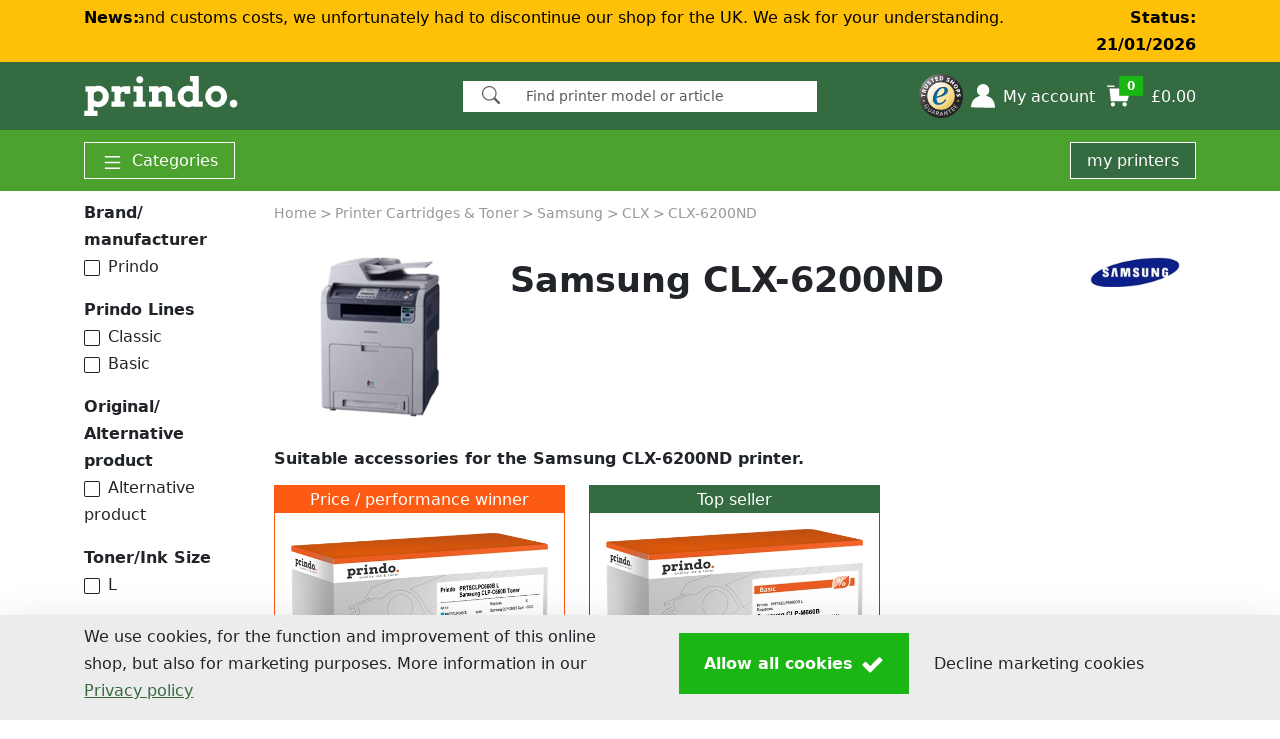

--- FILE ---
content_type: text/html; charset=utf-8
request_url: https://www.prindo.co.uk/printer-cartridges-toner/samsung/samsung-clx/samsung-clx-6200nd/
body_size: 118032
content:
<!DOCTYPE HTML><html xmlns="http://www.w3.org/1999/xhtml" lang="en" xml:lang="en"><head><meta charset="utf-8" /><link rel="dns-prefetch" href="https://cdn.media-concept.com" /><link rel="dns-prefetch" href="https://securepubads.g.doubleclick.net" /><link rel="dns-prefetch" href="https://www.googletagmanager.com" /><link rel="dns-prefetch" href="https://www.google.com" /><link rel="dns-prefetch" href="https://www.google-analytics.com" /><link rel="dns-prefetch" href="https://static.hotjar.com" /><link rel="dns-prefetch" href="https://script.hotjar.com" /><link rel="dns-prefetch" href="https://vars.hotjar.com" /><link rel="dns-prefetch" href="https://vc.hotjar.io" /><link rel="dns-prefetch" href="https://trk-api.crossengage.io" /><link rel="dns-prefetch" href="https://app.crossengage.io" /><link rel="preconnect" href="https://www.google-analytics.com" crossorigin="use-credentials" /><link rel="preconnect" href="https://vars.hotjar.com" crossorigin="use-credentials" /><link rel="preconnect" href="https://trk-api.crossengage.io" crossorigin="use-credentials" /><link rel="preconnect" href="https://app.crossengage.io" crossorigin="use-credentials" /><link id="favicon" rel="SHORTCUT ICON" href="../../../../Images/prindo/favicon.png" /><script>var shopData = {"shopName":"prindo.co.uk","language":"en-GB","country":"GB","currency":"GBP","trustedShopID":"X52AFB03E70902C24FA2556D25F08A5BF","cbTopChop":false,"HasOfficeSupplies":false,"CheckoutStreetNrSeperate":false,"InkService":false,"AlternativeSorting":null,"useArticleDiscountRates":true,"useArticleAlternatives":true,"useGeet":true,"VWO":false,"ChatScript":"","UrlBasePath":"/","SearchPath":"/search/","translations":{"minOrderValArticleText":"","TXT_AccountDeliveryNew":"set up new ","TXT_AccountHolder":"Account holder","TXT_AccountInvoiceAddress":"Billing address ","TXT_AccountMsgAddressSure":"Address {0} really cancel? ","TXT_AccountPrinterLabel":"my designation","TXT_AccountRegisterEmailConfirmationInstruction":"We have sent you an email to validate your account - Just click the link and you\u0027re done! \u003cbr /\u003ePlease contact our \u003ca href=\"\"\u003eCustomer Service\u003c/a\u003e if no mail is received within 24 hours.","TXT_AccountUseDefaultAddress":"use as standard delivery address  ","TXT_AddressAddon":"Addition to address","TXT_All":"All","TXT_AllProductsForYourPrinter":"All products for your printer","TXT_Amount":"quantity","TXT_ApplySelection":"Apply selection","TXT_Back":"return","TXT_Brand_Manufacturer":"Brand/ manufacturer","TXT_CancelPaymentProcess":"Cancel payment process","TXT_CartAdd":"The item has been placed in your shopping cart.","TXT_Check":"Verify","TXT_CheckEmailInbox":"Check your e-mail inbox","txt_CheckoutAddress":"Address","txt_CheckoutCarierMode":"Normal","TXT_CheckoutReLogin":"Security question","TXT_CheckoutReLoginInfo":"To complete your order please log in explicitly again:","TXT_choose_device_filter_series":"Filter by series","TXT_choose_device_no_match":"No match found.","TXT_choose_device_search_printer":"Search printer","TXT_ChoosePaymentMethod":"Payment and shipping","TXT_ChooseVAT":"Select","TXT_Cockpit_DeviceAdded":"Printer was saved in \u003cspan\u003emy printers\u003c/span\u003e.","TXT_Cockpit_ShopArticles":"show compatible products","TXT_CockpitBenefit0":"Always the right inks","TXT_CockpitBenefit1":"Complete range of accessories for printers","TXT_CockpitBenefit2":"Matching offers and savings promotions","TXT_CockpitBenefitHL":"Advantages of Save my printers","TXT_CockpitEdit0":" Give your printers their own names, e.g. \"Office printer\".","TXT_CockpitEdit0Hl":"Renaming","TXT_CockpitEdit1":" Sort the printers according to your personal priorities.","TXT_CockpitEdit1Hl":"Sequence","TXT_CockpitEdit2":"If you do not need a printer, delete it from the cockpit.","TXT_CockpitEdit2Hl":"Delete","TXT_CockpitEdit3":"Log in to be able to use more advantageous functions in the Printer Cockpit.","TXT_CockpitEdit3Hl":"More functions in the customer account","TXT_CockpitEditHL":"Edit your printer cockpit","TXT_Company":"Company","TXT_CompleteRedMarkedFields":"Please complete the fields marked in red","TXT_ConfirmOrder":"Confirm order","TXT_ConfirmReadThermsNew":"With your order you agree on all \u003ca href=\"/Service/Data-Protection-Declaration/\" target=\"_blank\"\u003ePrivacy policy\u003c/a\u003eand \u003ca href=\"/Service/Terms-and-Conditions/\" target=\"_blank\"\u003eTerms And Conditions\u003c/a\u003e of Media-Concept Bürobedarf GmbH.","TXT_ContentsOn":"Contents on prindo.co.uk","TXT_ContinueAsGuest":"I would like to continue as a guest","TXT_CouponAdditionalText":"We do not issue vouchers to voucher portals.\u003cbr/\u003eUnfortunately, these are fakes! If you want to benefit from our promotions, activate email notifications in your customer account.","txt_CustomerIDShop":"customer number","TXT_CustomerLogin":"Customer login","TXT_DeliverChangeNotify":"Important: There have been changes in the expected delivery times.","txt_deliverto":"Delivery to ","txt_DeliveryAddress":"delivery address","TXT_DirectDebit":"amount debited","TXT_DirectDebitMsg_NotPossible":"missing localization","TXT_edit":"edit","TXT_Email":"E-mail","TXT_EnterVat":"Enter you VAT number :","txt_FeedbackQuestion":"Your experiences help us to improve our products and your shopping experience with us. Whether it\u0027s the quality of the product or your order process - let us know what you liked or what we can do better!","TXT_FillAtLeastCompanyOrName":"Please fill in either company or first and last name.","TXT_Filter":"Filter","TXT_finalize_order_with_password":"Please enter your password to complete the order.","txt_finishOrder":"Buy now","TXT_FirstName":"First name ","TXT_ForgotPassword":"Forgot Your Password?","TXT_FormAccountRegister":"Create account","TXT_Housenumber":"House number","TXT_IamAlreadyShopCustomer":"I am already prindo.co.uk customer","txt_IAmANewCustomer":"I am a new customer","txt_iban":"IBAN","TXT_Incl_Cart":"incl.","TXT_Indication":"Article","TXT_InkService_DeleteLocation_Confirm":"missing localization","TXT_InkService_DeletePrinter_Confirm":"missing localization","TXT_InkService_LevelLow":"missing localization","TXT_Invoice":"Invoice","TXT_InvoiceMsg_NotPossible":"missing localization","TXT_InvoiceWithVAT":"Invoice with VAT","TXT_LastName":"Surname","TXT_Loading":"loading...","TXT_Location":"City","TXT_Login":"Login","TXT_LoginInfo":"Log in with your personal customer account from prindo.co.uk.","TXT_LoginTooltip":"Login with your email address and password. ","TXT_MinimumOrderValueReached":"Minimum order value reached","txt_Mr":"Mr","txt_Mrs":"Ms","TXT_Mx":"no salutation","TXT_MyAccount":"My account","TXT_NeededForOrderByMail":"Needed for the order by mail","TXT_NetAmount":"Subtotal","TXT_NewsletterManageSubscription_Checkbox":"I would like to receive vouchers and information by e-mail.","TXT_NoPrinterSavedYet":"No printer saved yet","TXT_OfflineModeEnabled":"Regrettably we´re having technical problems, you can still pass your order,however some of the functions might not be available. ","TXT_OfflineModeVoucher":"Vouchers can not currently be taken into consideration.","TXT_OnStock":"in stock","TXT_Order":"order","TXT_OrderCompanyVAT":"Create company invoice (VAT number required!)","TXT_OrderOverviewsInfo":"You can find an overview of your orders in your customer account.","TXT_OrderSure":"I have proved all my data and input","TXT_Packstation":"Packstation","txt_Packstation":"Packstation","TXT_parsley_defaultMessage":"This value seems to be invalid.","TXT_parsley_equalto":"This value should be the same.","TXT_parsley_length":"This value length is invalid. It should be between %s and %s characters long.","TXT_parsley_max":"This value should be lower than or equal to %s.","TXT_parsley_maxlength":"This value is too long. It should have %s characters or less.","TXT_parsley_min":"This value should be greater than or equal to %s.","TXT_parsley_minlength":"This value is too short. It should have %s characters or more.","TXT_parsley_notblank":"This value should not be blank.","TXT_parsley_pattern":"This value seems to be invalid.","TXT_parsley_range":"This value should be between %s and %s.","TXT_parsley_required":"This value is required.","TXT_parsley_type_alphanum":"This value should be alphanumeric.","TXT_parsley_type_digits":"This value should be digits.","TXT_parsley_type_email":"This value should be a valid email.","TXT_parsley_type_integer":"This value should be a valid email.","TXT_parsley_type_number":"This value should be a valid number.","TXT_parsley_type_url":"This value should be a valid url.","TXT_Password":"Password","TXT_PasswordHint":"Note: To create a secure password, please use capital letters, numbers and special characters","TXT_PasswordResetButton":"Change","TXT_PasswordResetEnterNewPassword":"New password:","TXT_PasswordResetRepeatNewPassword":"Confirm password: ","TXT_PasswordResetSuccess":"You have successfully reset your password.","TXT_PasswordResetSuccessInfo":"You can now use your new password. To do this, log in to your customer account.","TXT_PasswordResetTitle":"to back up code word","TXT_PleaseRegisterHL":"Don\u0027t have an account with prindo.co.uk yet? Register today and enjoy the benefits","TXT_PostalCode":"Postcode","TXT_PostNummer":"P.O. Number","TXT_Price":"price","TXT_PriceTotal":"TOTAL","TXT_PrivacyPolicy":"Privacy Policy","TXT_PrivacyPolicyConditions":"Any personal data submitted will be retained by Media-Concept Bürobedarf GmbH for as long as you use the services and systems provided on the website.  Personal data will not be disclosed to third parties. You may object to the use of your personal data any time in written form.","TXT_PromotionOverlayCompatibleWith":"compatible with {0}","TXT_PromotionOverlayGuarantee":"5-year guarantee on Prindo products","TXT_PromotionOverlayHL":"Switch to Prindo and save.","TXT_PromotionOverlayNoGuaranteeLoss":"No loss of warranty for your printer","TXT_PurchaseTax":"VAT number","TXT_RegBenefit0":"\u003cstrong\u003eComfort-Login:\u003c/strong\u003e Device-independent order overview","TXT_RegBenefit1":"\u003cstrong\u003eFaster ordering\u003c/strong\u003e through address storage","TXT_RegBenefit2":"\u003cstrong\u003eAddress book:\u003c/strong\u003e Manage multiple addresses","TXT_Register":"Create customer account","TXT_RegisterAgree":"I agree to the  \u003ca href=\"/Service/Terms-and-Conditions/\"\u003eTerms and Conditions\u003c/a\u003e and the \u003ca href=\"/Service/Data-Protection-Declaration/\"\u003ePrivacy Policy\u003c/a\u003e.","TXT_RegisterInfo":"Your account information","TXT_RegisterTodayBenefits":"Register today and enjoy benefits","TXT_ResetPasswordInfo":"Enter your e-mail address in the following field. If we have your e-mail address on file, you will receive an e-mail from prindo.co.uk. This will contain a link to reset your password.","TXT_Route_Account":"account","TXT_Route_InkToner":"printer-cartridges-toner","TXT_Route_Login":"login","TXT_Route_ToPrinterAdvisory":"missing localization","TXT_S24AccountRequestThanks":"Thank you for your registration, please confirm your registration. The confirmation link was sent via email.","txt_S24Cancel":"Break off","txt_S24CustomerName":"Customer Name","txt_S24DirectDelivery":"Direct delivery to your customers","txt_S24DirectDeliveryShort":"Direct shipment","txt_S24OrderNr":"order number","txt_S24OrderNrText":"(internally only for dealer)","txt_S24Save":"save","txt_S24Sender":"Shipper","txt_S24To":"Receiver","TXT_SalesTaxShort":"VAT","TXT_save":"save","TXT_Search_Article":"products in our shop","TXT_Search_Info":"Simply click and we will show you matching articles.","TXT_Search_MoreResults":"More search results","TXT_Search_Question":"Choose your device!","TXT_SearchNoResults":"Sorry, there are no results that match your search.","TXT_SearchShowAllResults":"Show all search results!","txt_SearchSingular":"Search","TXT_SelectPaymentMethod":"Select payment method","TXT_SelectShippingMethod":"Select shipping method","TXT_SelectYourPrinter":"Select your printer:","TXT_SelectYourPrinterButton":"Choose your printer","txt_Send":"Send","TXT_SendNewPassword":"request a new password","TXT_ShippingCosts":"Shipping costs","TXT_ShowPrinter":"Show printer","TXT_Sorting":"Sorting","TXT_SpecifiyDeliveryMethod":"Please specify a shipping method.","TXT_SpecifiyPaymentMethod":"Please specify a payment method.","TXT_SpecifyBillingAddress":"Specify billing address","TXT_Street":"Street* + house number","TXT_StreetNr":"missing localization","TXT_StreetOnly":"Street","TXT_Subtotal":"Subtotal","TXT_SuppliesLoginTitle":"Login for existing customers","TXT_SuppliesRegister":"Apply for a new customer access","TXT_TaxFree":"Tax Free","TXT_Telephone":"Phone Number","txt_thanks":"Everything went well!","TXT_Title":"Salutation","TXT_ToPrinterAdvisory":"To the printer advisory","TXT_ToTheCheckout":"To the checkout","TXT_trustedshops_deficient":"deficient","TXT_trustedshops_feedback":"customer reviews","TXT_trustedshops_good":"good","TXT_trustedshops_satisfactory":"satisfactory","TXT_trustedshops_sufficient":"sufficient","TXT_trustedshops_verygood":"Very good","TXT_UnhandledError":"Unfortunately an error has occured, the shop operator has been informed. We apologize for the inconvenience.","txt_UnhandledError":"Unfortunately an error has occured, the shop operator has been informed. We apologize for the inconvenience.","TXT_UserOrPasswordWrong":"Email or password are not valid.","txt_VATInvalid":"You can can not place orders without tax due to the following reasons:\r\n- the tax number has not been for released for intra-Community trade this can be checked here \u003ca href=\"http://ec.europa.eu/taxation_customs/vies/vatRequest.html\" \u003ehere\u003c/a\u003e. The release can be requested with the tax office. Otherwise you will receive an invoice with German VAT or you can place an order as a private non commercial person.\r\n- the address does not align with the address registered with the tax office. In this case you will receive an invoice with German VAT.\r\n","TXT_VATNr":"VAT No.","txt_Voucher":"Voucher","txt_YourFeedbackIsImportant":"Your opinion is important to us !"},"apSellerID":"A3MLWVSBGGBF0V","apClientID":null,"apSandbox":false,"B2B":false,"paypalexpressCart":false,"paypalexpressImg":"https://cdn.prindo.co.uk/gfx/payment/paypal-express-en.svg","GooglePrediction":false,"GooglePredictionVisitorID":false,"promotionAlternativeCart":false,"promotionAlternativeCheckout":false,"doofinderEnabled":false}</script>
<script>var googletag = googletag || {};googletag.cmd = googletag.cmd || [];(function() {var gads = document.createElement('script');gads.defer = true;gads.src = 'https://securepubads.g.doubleclick.net/tag/js/gpt.js';var node = document.getElementsByTagName('script')[0];node.parentNode.insertBefore(gads, node);})();</script><script>googletag = window.googletag || {cmd:[]};googletag.cmd.push(function() { googletag.defineSlot('/149662974/NativeBlock_mitte_oben', ['fluid'], 'div-gpt-ad-1498047762875-2').addService(googletag.pubads()).setTargeting("shop", "prindo.co.uk").setTargeting("language", "en").setTargeting("page", "ArticleList").setTargeting("manufactur", "Samsung").setTargeting("device", "5188").setTargeting("subscription", "unknown").setTargeting("category", "PrinterSupply").setTargeting("subcategory", "Toner");googletag.pubads().enableSingleRequest();googletag.pubads().collapseEmptyDivs();googletag.enableServices();});googletag = window.googletag || {cmd:[]};googletag.cmd.push(function() { googletag.defineSlot('/149662974/NativeBlock_mitte', ['fluid'], 'div-gpt-ad-1498047762875-0').addService(googletag.pubads()).setTargeting("shop", "prindo.co.uk").setTargeting("language", "en").setTargeting("page", "ArticleList").setTargeting("manufactur", "Samsung").setTargeting("device", "5188").setTargeting("subscription", "unknown").setTargeting("category", "PrinterSupply").setTargeting("subcategory", "Toner");googletag.pubads().enableSingleRequest();googletag.pubads().collapseEmptyDivs();googletag.enableServices();});googletag = window.googletag || {cmd:[]};googletag.cmd.push(function() { googletag.defineSlot('/149662974/NativeBlock_mitte', ['fluid'], 'div-gpt-ad-1498047762875-1').addService(googletag.pubads()).setTargeting("shop", "prindo.co.uk").setTargeting("language", "en").setTargeting("page", "ArticleList").setTargeting("manufactur", "Samsung").setTargeting("device", "5188").setTargeting("subscription", "unknown").setTargeting("category", "PrinterSupply").setTargeting("subcategory", "Toner");googletag.pubads().enableSingleRequest();googletag.pubads().collapseEmptyDivs();googletag.enableServices();});googletag = window.googletag || {cmd:[]};googletag.cmd.push(function() { googletag.defineSlot('/149662974/NativeBlock_rechts', ['fluid'], 'div-gpt-ad-1498047762875-3').addService(googletag.pubads()).setTargeting("shop", "prindo.co.uk").setTargeting("language", "en").setTargeting("page", "ArticleList").setTargeting("manufactur", "Samsung").setTargeting("device", "5188").setTargeting("subscription", "unknown").setTargeting("category", "PrinterSupply").setTargeting("subcategory", "Toner");googletag.pubads().enableSingleRequest();googletag.pubads().collapseEmptyDivs();googletag.enableServices();});</script><style>@charset "UTF-8";/*!
 * Bootstrap  v5.3.7 (https://getbootstrap.com/)
 * Copyright 2011-2025 The Bootstrap Authors
 * Licensed under MIT (https://github.com/twbs/bootstrap/blob/main/LICENSE)
 */:root,[data-bs-theme=light]{--bs-black: #000;--bs-white: #fff;--bs-gray: #989898;--bs-gray-dark: #707070;--bs-gray-100: #f8f8f8;--bs-gray-200: #ececec;--bs-gray-300: #dee2e6;--bs-gray-400: #c4c4c4;--bs-gray-500: #adb5bd;--bs-gray-600: #989898;--bs-gray-700: #495057;--bs-gray-800: #707070;--bs-gray-900: #212529;--bs-primary: #0d6efd;--bs-secondary: #989898;--bs-success: #198754;--bs-info: #0dcaf0;--bs-warning: #ffc107;--bs-danger: #dc3545;--bs-light: #ececec;--bs-dark: #212529;--bs-primary-rgb: 13, 110, 253;--bs-secondary-rgb: 152, 152, 152;--bs-success-rgb: 25, 135, 84;--bs-info-rgb: 13, 202, 240;--bs-warning-rgb: 255, 193, 7;--bs-danger-rgb: 220, 53, 69;--bs-light-rgb: 236, 236, 236;--bs-dark-rgb: 33, 37, 41;--bs-primary-text-emphasis: #052c65;--bs-secondary-text-emphasis: #3d3d3d;--bs-success-text-emphasis: #0a3622;--bs-info-text-emphasis: #055160;--bs-warning-text-emphasis: #664d03;--bs-danger-text-emphasis: #58151c;--bs-light-text-emphasis: #495057;--bs-dark-text-emphasis: #495057;--bs-primary-bg-subtle: #cfe2ff;--bs-secondary-bg-subtle: #eaeaea;--bs-success-bg-subtle: #d1e7dd;--bs-info-bg-subtle: #cff4fc;--bs-warning-bg-subtle: #fff3cd;--bs-danger-bg-subtle: #f8d7da;--bs-light-bg-subtle: #fcfcfc;--bs-dark-bg-subtle: #c4c4c4;--bs-primary-border-subtle: #9ec5fe;--bs-secondary-border-subtle: #d6d6d6;--bs-success-border-subtle: #a3cfbb;--bs-info-border-subtle: #9eeaf9;--bs-warning-border-subtle: #ffe69c;--bs-danger-border-subtle: #f1aeb5;--bs-light-border-subtle: #ececec;--bs-dark-border-subtle: #adb5bd;--bs-white-rgb: 255, 255, 255;--bs-black-rgb: 0, 0, 0;--bs-font-sans-serif: system-ui, -apple-system, "Segoe UI", Roboto, "Helvetica Neue", "Noto Sans", "Liberation Sans", Arial, sans-serif, "Apple Color Emoji", "Segoe UI Emoji", "Segoe UI Symbol", "Noto Color Emoji";--bs-font-monospace: SFMono-Regular, Menlo, Monaco, Consolas, "Liberation Mono", "Courier New", monospace;--bs-gradient: linear-gradient(180deg, rgba(255, 255, 255, .15), rgba(255, 255, 255, 0));--bs-body-font-family: var(--bs-font-sans-serif);--bs-body-font-size: 1rem;--bs-body-font-weight: 400;--bs-body-line-height: 1.7;--bs-body-color: #212529;--bs-body-color-rgb: 33, 37, 41;--bs-body-bg: #fff;--bs-body-bg-rgb: 255, 255, 255;--bs-emphasis-color: #000;--bs-emphasis-color-rgb: 0, 0, 0;--bs-secondary-color: rgba(33, 37, 41, .75);--bs-secondary-color-rgb: 33, 37, 41;--bs-secondary-bg: #ececec;--bs-secondary-bg-rgb: 236, 236, 236;--bs-tertiary-color: rgba(33, 37, 41, .5);--bs-tertiary-color-rgb: 33, 37, 41;--bs-tertiary-bg: #f8f8f8;--bs-tertiary-bg-rgb: 248, 248, 248;--bs-heading-color: inherit;--bs-link-color: #0d6efd;--bs-link-color-rgb: 13, 110, 253;--bs-link-decoration: underline;--bs-link-hover-color: #0a58ca;--bs-link-hover-color-rgb: 10, 88, 202;--bs-code-color: #d63384;--bs-highlight-color: #212529;--bs-highlight-bg: #fff3cd;--bs-border-width: 1px;--bs-border-style: solid;--bs-border-color: #c4c4c4;--bs-border-color-translucent: rgba(0, 0, 0, .175);--bs-border-radius: .375rem;--bs-border-radius-sm: .25rem;--bs-border-radius-lg: .5rem;--bs-border-radius-xl: 1rem;--bs-border-radius-xxl: 2rem;--bs-border-radius-2xl: var(--bs-border-radius-xxl);--bs-border-radius-pill: 50rem;--bs-box-shadow: 0 .5rem 1rem rgba(0, 0, 0, .15);--bs-box-shadow-sm: 0 .125rem .25rem rgba(0, 0, 0, .075);--bs-box-shadow-lg: 0 1rem 3rem rgba(0, 0, 0, .175);--bs-box-shadow-inset: inset 0 1px 2px rgba(0, 0, 0, .075);--bs-focus-ring-width: .25rem;--bs-focus-ring-opacity: .25;--bs-focus-ring-color: rgba(13, 110, 253, .25);--bs-form-valid-color: #198754;--bs-form-valid-border-color: #198754;--bs-form-invalid-color: #dc3545;--bs-form-invalid-border-color: #dc3545}*,*:before,*:after{box-sizing:border-box}@media (prefers-reduced-motion: no-preference){:root{scroll-behavior:smooth}}body{margin:0;font-family:var(--bs-body-font-family);font-size:var(--bs-body-font-size);font-weight:var(--bs-body-font-weight);line-height:var(--bs-body-line-height);color:var(--bs-body-color);text-align:var(--bs-body-text-align);background-color:var(--bs-body-bg);-webkit-text-size-adjust:100%;-webkit-tap-highlight-color:rgba(0,0,0,0)}hr{margin:1rem 0;color:inherit;border:0;border-top:var(--bs-border-width) solid;opacity:.25}h6,.h6,h5,.h5,h4,.h4,h3,.h3,h2,.h2,h1,.h1{margin-top:0;margin-bottom:.5rem;font-weight:700;line-height:1.3;color:var(--bs-heading-color)}h1,.h1{font-size:calc(1.345rem + 1.14vw)}@media (min-width: 1200px){h1,.h1{font-size:2.2rem}}h2,.h2{font-size:1.2rem}h3,.h3,h4,.h4,h5,.h5,h6,.h6{font-size:1rem}p{margin-top:0;margin-bottom:1rem}abbr[title]{text-decoration:underline dotted;cursor:help;text-decoration-skip-ink:none}address{margin-bottom:1rem;font-style:normal;line-height:inherit}ol,ul{padding-left:2rem}ol,ul,dl{margin-top:0;margin-bottom:1rem}ol ol,ul ul,ol ul,ul ol{margin-bottom:0}dt{font-weight:700}dd{margin-bottom:.5rem;margin-left:0}blockquote{margin:0 0 1rem}b,strong{font-weight:bolder}small,.small{font-size:.8rem}mark,.mark{padding:.1875em;color:var(--bs-highlight-color);background-color:var(--bs-highlight-bg)}sub,sup{position:relative;font-size:.75em;line-height:0;vertical-align:baseline}sub{bottom:-.25em}sup{top:-.5em}a{color:rgba(var(--bs-link-color-rgb),var(--bs-link-opacity, 1));text-decoration:underline}a:hover{--bs-link-color-rgb: var(--bs-link-hover-color-rgb)}a:not([href]):not([class]),a:not([href]):not([class]):hover{color:inherit;text-decoration:none}pre,code,kbd,samp{font-family:var(--bs-font-monospace);font-size:1em}pre{display:block;margin-top:0;margin-bottom:1rem;overflow:auto;font-size:.8rem}pre code{font-size:inherit;color:inherit;word-break:normal}code{font-size:.8rem;color:var(--bs-code-color);word-wrap:break-word}a>code{color:inherit}kbd{padding:.1875rem .375rem;font-size:.8rem;color:var(--bs-body-bg);background-color:var(--bs-body-color)}kbd kbd{padding:0;font-size:1em}figure{margin:0 0 1rem}img,svg{vertical-align:middle}table{caption-side:bottom;border-collapse:collapse}caption{padding-top:.5rem;padding-bottom:.5rem;color:var(--bs-secondary-color);text-align:left}th{text-align:inherit;text-align:-webkit-match-parent}thead,tbody,tfoot,tr,td,th{border-color:inherit;border-style:solid;border-width:0}label{display:inline-block}button{border-radius:0}button:focus:not(:focus-visible){outline:0}input,button,select,optgroup,textarea{margin:0;font-family:inherit;font-size:inherit;line-height:inherit}button,select{text-transform:none}[role=button]{cursor:pointer}select{word-wrap:normal}select:disabled{opacity:1}[list]:not([type=date]):not([type=datetime-local]):not([type=month]):not([type=week]):not([type=time])::-webkit-calendar-picker-indicator{display:none!important}button,[type=button],[type=reset],[type=submit]{-webkit-appearance:button}button:not(:disabled),[type=button]:not(:disabled),[type=reset]:not(:disabled),[type=submit]:not(:disabled){cursor:pointer}::-moz-focus-inner{padding:0;border-style:none}textarea{resize:vertical}fieldset{min-width:0;padding:0;margin:0;border:0}legend{float:left;width:100%;padding:0;margin-bottom:.5rem;line-height:inherit;font-size:calc(1.275rem + .3vw)}@media (min-width: 1200px){legend{font-size:1.5rem}}legend+*{clear:left}::-webkit-datetime-edit-fields-wrapper,::-webkit-datetime-edit-text,::-webkit-datetime-edit-minute,::-webkit-datetime-edit-hour-field,::-webkit-datetime-edit-day-field,::-webkit-datetime-edit-month-field,::-webkit-datetime-edit-year-field{padding:0}::-webkit-inner-spin-button{height:auto}[type=search]{-webkit-appearance:textfield;outline-offset:-2px}::-webkit-search-decoration{-webkit-appearance:none}::-webkit-color-swatch-wrapper{padding:0}::file-selector-button{font:inherit;-webkit-appearance:button}output{display:inline-block}iframe{border:0}summary{display:list-item;cursor:pointer}progress{vertical-align:baseline}[hidden]{display:none!important}.lead{font-size:1.25rem;font-weight:300}.display-1{font-weight:300;line-height:1.3;font-size:calc(1.625rem + 4.5vw)}@media (min-width: 1200px){.display-1{font-size:5rem}}.display-2{font-weight:300;line-height:1.3;font-size:calc(1.575rem + 3.9vw)}@media (min-width: 1200px){.display-2{font-size:4.5rem}}.display-3{font-weight:300;line-height:1.3;font-size:calc(1.525rem + 3.3vw)}@media (min-width: 1200px){.display-3{font-size:4rem}}.display-4{font-weight:300;line-height:1.3;font-size:calc(1.475rem + 2.7vw)}@media (min-width: 1200px){.display-4{font-size:3.5rem}}.display-5{font-weight:300;line-height:1.3;font-size:calc(1.425rem + 2.1vw)}@media (min-width: 1200px){.display-5{font-size:3rem}}.display-6{font-weight:300;line-height:1.3;font-size:calc(1.375rem + 1.5vw)}@media (min-width: 1200px){.display-6{font-size:2.5rem}}.list-unstyled,.list-inline{padding-left:0;list-style:none}.list-inline-item{display:inline-block}.list-inline-item:not(:last-child){margin-right:.5rem}.initialism{font-size:.8rem;text-transform:uppercase}.blockquote{margin-bottom:1rem;font-size:1.25rem}.blockquote>:last-child{margin-bottom:0}.blockquote-footer{margin-top:-1rem;margin-bottom:1rem;font-size:.8rem;color:#989898}.blockquote-footer:before{content:"— "}.img-fluid{max-width:100%;height:auto}.img-thumbnail{padding:.25rem;background-color:var(--bs-body-bg);border:var(--bs-border-width) solid var(--bs-border-color);max-width:100%;height:auto}.figure{display:inline-block}.figure-img{margin-bottom:.5rem;line-height:1}.figure-caption{font-size:.8rem;color:var(--bs-secondary-color)}.container,.container-fluid,.container-xxl,.container-xl,.container-lg,.container-md,.container-sm{--bs-gutter-x: 1.8rem;--bs-gutter-y: 0;width:100%;padding-right:calc(var(--bs-gutter-x) * .5);padding-left:calc(var(--bs-gutter-x) * .5);margin-right:auto;margin-left:auto}@media (min-width: 576px){.container-sm,.container{max-width:540px}}@media (min-width: 768px){.container-md,.container-sm,.container{max-width:720px}}@media (min-width: 992px){.container-lg,.container-md,.container-sm,.container{max-width:960px}}@media (min-width: 1200px){.container-xl,.container-lg,.container-md,.container-sm,.container{max-width:1140px}}@media (min-width: 1400px){.container-xxl,.container-xl,.container-lg,.container-md,.container-sm,.container{max-width:1320px}}:root{--bs-breakpoint-xs: 0;--bs-breakpoint-sm: 576px;--bs-breakpoint-md: 768px;--bs-breakpoint-lg: 992px;--bs-breakpoint-xl: 1200px;--bs-breakpoint-xxl: 1400px}.row{--bs-gutter-x: 1.5rem;--bs-gutter-y: 0;display:flex;flex-wrap:wrap;margin-top:calc(-1 * var(--bs-gutter-y));margin-right:calc(-.5 * var(--bs-gutter-x));margin-left:calc(-.5 * var(--bs-gutter-x))}.row>*{flex-shrink:0;width:100%;max-width:100%;padding-right:calc(var(--bs-gutter-x) * .5);padding-left:calc(var(--bs-gutter-x) * .5);margin-top:var(--bs-gutter-y)}.grid{display:grid;grid-template-rows:repeat(var(--bs-rows, 1),1fr);grid-template-columns:repeat(var(--bs-columns, 12),1fr);gap:var(--bs-gap, 1.5rem)}.grid .g-col-1{grid-column:auto/span 1}.grid .g-col-2{grid-column:auto/span 2}.grid .g-col-3{grid-column:auto/span 3}.grid .g-col-4{grid-column:auto/span 4}.grid .g-col-5{grid-column:auto/span 5}.grid .g-col-6{grid-column:auto/span 6}.grid .g-col-7{grid-column:auto/span 7}.grid .g-col-8{grid-column:auto/span 8}.grid .g-col-9{grid-column:auto/span 9}.grid .g-col-10{grid-column:auto/span 10}.grid .g-col-11{grid-column:auto/span 11}.grid .g-col-12{grid-column:auto/span 12}.grid .g-start-1{grid-column-start:1}.grid .g-start-2{grid-column-start:2}.grid .g-start-3{grid-column-start:3}.grid .g-start-4{grid-column-start:4}.grid .g-start-5{grid-column-start:5}.grid .g-start-6{grid-column-start:6}.grid .g-start-7{grid-column-start:7}.grid .g-start-8{grid-column-start:8}.grid .g-start-9{grid-column-start:9}.grid .g-start-10{grid-column-start:10}.grid .g-start-11{grid-column-start:11}@media (min-width: 576px){.grid .g-col-sm-1{grid-column:auto/span 1}.grid .g-col-sm-2{grid-column:auto/span 2}.grid .g-col-sm-3{grid-column:auto/span 3}.grid .g-col-sm-4{grid-column:auto/span 4}.grid .g-col-sm-5{grid-column:auto/span 5}.grid .g-col-sm-6{grid-column:auto/span 6}.grid .g-col-sm-7{grid-column:auto/span 7}.grid .g-col-sm-8{grid-column:auto/span 8}.grid .g-col-sm-9{grid-column:auto/span 9}.grid .g-col-sm-10{grid-column:auto/span 10}.grid .g-col-sm-11{grid-column:auto/span 11}.grid .g-col-sm-12{grid-column:auto/span 12}.grid .g-start-sm-1{grid-column-start:1}.grid .g-start-sm-2{grid-column-start:2}.grid .g-start-sm-3{grid-column-start:3}.grid .g-start-sm-4{grid-column-start:4}.grid .g-start-sm-5{grid-column-start:5}.grid .g-start-sm-6{grid-column-start:6}.grid .g-start-sm-7{grid-column-start:7}.grid .g-start-sm-8{grid-column-start:8}.grid .g-start-sm-9{grid-column-start:9}.grid .g-start-sm-10{grid-column-start:10}.grid .g-start-sm-11{grid-column-start:11}}@media (min-width: 768px){.grid .g-col-md-1{grid-column:auto/span 1}.grid .g-col-md-2{grid-column:auto/span 2}.grid .g-col-md-3{grid-column:auto/span 3}.grid .g-col-md-4{grid-column:auto/span 4}.grid .g-col-md-5{grid-column:auto/span 5}.grid .g-col-md-6{grid-column:auto/span 6}.grid .g-col-md-7{grid-column:auto/span 7}.grid .g-col-md-8{grid-column:auto/span 8}.grid .g-col-md-9{grid-column:auto/span 9}.grid .g-col-md-10{grid-column:auto/span 10}.grid .g-col-md-11{grid-column:auto/span 11}.grid .g-col-md-12{grid-column:auto/span 12}.grid .g-start-md-1{grid-column-start:1}.grid .g-start-md-2{grid-column-start:2}.grid .g-start-md-3{grid-column-start:3}.grid .g-start-md-4{grid-column-start:4}.grid .g-start-md-5{grid-column-start:5}.grid .g-start-md-6{grid-column-start:6}.grid .g-start-md-7{grid-column-start:7}.grid .g-start-md-8{grid-column-start:8}.grid .g-start-md-9{grid-column-start:9}.grid .g-start-md-10{grid-column-start:10}.grid .g-start-md-11{grid-column-start:11}}@media (min-width: 992px){.grid .g-col-lg-1{grid-column:auto/span 1}.grid .g-col-lg-2{grid-column:auto/span 2}.grid .g-col-lg-3{grid-column:auto/span 3}.grid .g-col-lg-4{grid-column:auto/span 4}.grid .g-col-lg-5{grid-column:auto/span 5}.grid .g-col-lg-6{grid-column:auto/span 6}.grid .g-col-lg-7{grid-column:auto/span 7}.grid .g-col-lg-8{grid-column:auto/span 8}.grid .g-col-lg-9{grid-column:auto/span 9}.grid .g-col-lg-10{grid-column:auto/span 10}.grid .g-col-lg-11{grid-column:auto/span 11}.grid .g-col-lg-12{grid-column:auto/span 12}.grid .g-start-lg-1{grid-column-start:1}.grid .g-start-lg-2{grid-column-start:2}.grid .g-start-lg-3{grid-column-start:3}.grid .g-start-lg-4{grid-column-start:4}.grid .g-start-lg-5{grid-column-start:5}.grid .g-start-lg-6{grid-column-start:6}.grid .g-start-lg-7{grid-column-start:7}.grid .g-start-lg-8{grid-column-start:8}.grid .g-start-lg-9{grid-column-start:9}.grid .g-start-lg-10{grid-column-start:10}.grid .g-start-lg-11{grid-column-start:11}}@media (min-width: 1200px){.grid .g-col-xl-1{grid-column:auto/span 1}.grid .g-col-xl-2{grid-column:auto/span 2}.grid .g-col-xl-3{grid-column:auto/span 3}.grid .g-col-xl-4{grid-column:auto/span 4}.grid .g-col-xl-5{grid-column:auto/span 5}.grid .g-col-xl-6{grid-column:auto/span 6}.grid .g-col-xl-7{grid-column:auto/span 7}.grid .g-col-xl-8{grid-column:auto/span 8}.grid .g-col-xl-9{grid-column:auto/span 9}.grid .g-col-xl-10{grid-column:auto/span 10}.grid .g-col-xl-11{grid-column:auto/span 11}.grid .g-col-xl-12{grid-column:auto/span 12}.grid .g-start-xl-1{grid-column-start:1}.grid .g-start-xl-2{grid-column-start:2}.grid .g-start-xl-3{grid-column-start:3}.grid .g-start-xl-4{grid-column-start:4}.grid .g-start-xl-5{grid-column-start:5}.grid .g-start-xl-6{grid-column-start:6}.grid .g-start-xl-7{grid-column-start:7}.grid .g-start-xl-8{grid-column-start:8}.grid .g-start-xl-9{grid-column-start:9}.grid .g-start-xl-10{grid-column-start:10}.grid .g-start-xl-11{grid-column-start:11}}@media (min-width: 1400px){.grid .g-col-xxl-1{grid-column:auto/span 1}.grid .g-col-xxl-2{grid-column:auto/span 2}.grid .g-col-xxl-3{grid-column:auto/span 3}.grid .g-col-xxl-4{grid-column:auto/span 4}.grid .g-col-xxl-5{grid-column:auto/span 5}.grid .g-col-xxl-6{grid-column:auto/span 6}.grid .g-col-xxl-7{grid-column:auto/span 7}.grid .g-col-xxl-8{grid-column:auto/span 8}.grid .g-col-xxl-9{grid-column:auto/span 9}.grid .g-col-xxl-10{grid-column:auto/span 10}.grid .g-col-xxl-11{grid-column:auto/span 11}.grid .g-col-xxl-12{grid-column:auto/span 12}.grid .g-start-xxl-1{grid-column-start:1}.grid .g-start-xxl-2{grid-column-start:2}.grid .g-start-xxl-3{grid-column-start:3}.grid .g-start-xxl-4{grid-column-start:4}.grid .g-start-xxl-5{grid-column-start:5}.grid .g-start-xxl-6{grid-column-start:6}.grid .g-start-xxl-7{grid-column-start:7}.grid .g-start-xxl-8{grid-column-start:8}.grid .g-start-xxl-9{grid-column-start:9}.grid .g-start-xxl-10{grid-column-start:10}.grid .g-start-xxl-11{grid-column-start:11}}.col{flex:1 0 0}.row-cols-auto>*{flex:0 0 auto;width:auto}.row-cols-1>*{flex:0 0 auto;width:100%}.row-cols-2>*{flex:0 0 auto;width:50%}.row-cols-3>*{flex:0 0 auto;width:33.33333333%}.row-cols-4>*{flex:0 0 auto;width:25%}.row-cols-5>*{flex:0 0 auto;width:20%}.row-cols-6>*{flex:0 0 auto;width:16.66666667%}.col-auto{flex:0 0 auto;width:auto}.col-1{flex:0 0 auto;width:8.33333333%}.col-2{flex:0 0 auto;width:16.66666667%}.col-3{flex:0 0 auto;width:25%}.col-4{flex:0 0 auto;width:33.33333333%}.col-5{flex:0 0 auto;width:41.66666667%}.col-6{flex:0 0 auto;width:50%}.col-7{flex:0 0 auto;width:58.33333333%}.col-8{flex:0 0 auto;width:66.66666667%}.col-9{flex:0 0 auto;width:75%}.col-10{flex:0 0 auto;width:83.33333333%}.col-11{flex:0 0 auto;width:91.66666667%}.col-12{flex:0 0 auto;width:100%}.offset-1{margin-left:8.33333333%}.offset-2{margin-left:16.66666667%}.offset-3{margin-left:25%}.offset-4{margin-left:33.33333333%}.offset-5{margin-left:41.66666667%}.offset-6{margin-left:50%}.offset-7{margin-left:58.33333333%}.offset-8{margin-left:66.66666667%}.offset-9{margin-left:75%}.offset-10{margin-left:83.33333333%}.offset-11{margin-left:91.66666667%}.g-0,.gx-0{--bs-gutter-x: 0}.g-0,.gy-0{--bs-gutter-y: 0}.g-1,.gx-1{--bs-gutter-x: .25rem}.g-1,.gy-1{--bs-gutter-y: .25rem}.g-2,.gx-2{--bs-gutter-x: .5rem}.g-2,.gy-2{--bs-gutter-y: .5rem}.g-3,.gx-3{--bs-gutter-x: 1rem}.g-3,.gy-3{--bs-gutter-y: 1rem}.g-4,.gx-4{--bs-gutter-x: 1.5rem}.g-4,.gy-4{--bs-gutter-y: 1.5rem}.g-5,.gx-5{--bs-gutter-x: 3rem}.g-5,.gy-5{--bs-gutter-y: 3rem}.g-6,.gx-6{--bs-gutter-x: 6rem}.g-6,.gy-6{--bs-gutter-y: 6rem}.g-7,.gx-7{--bs-gutter-x: 12rem}.g-7,.gy-7{--bs-gutter-y: 12rem}@media (min-width: 576px){.col-sm{flex:1 0 0}.row-cols-sm-auto>*{flex:0 0 auto;width:auto}.row-cols-sm-1>*{flex:0 0 auto;width:100%}.row-cols-sm-2>*{flex:0 0 auto;width:50%}.row-cols-sm-3>*{flex:0 0 auto;width:33.33333333%}.row-cols-sm-4>*{flex:0 0 auto;width:25%}.row-cols-sm-5>*{flex:0 0 auto;width:20%}.row-cols-sm-6>*{flex:0 0 auto;width:16.66666667%}.col-sm-auto{flex:0 0 auto;width:auto}.col-sm-1{flex:0 0 auto;width:8.33333333%}.col-sm-2{flex:0 0 auto;width:16.66666667%}.col-sm-3{flex:0 0 auto;width:25%}.col-sm-4{flex:0 0 auto;width:33.33333333%}.col-sm-5{flex:0 0 auto;width:41.66666667%}.col-sm-6{flex:0 0 auto;width:50%}.col-sm-7{flex:0 0 auto;width:58.33333333%}.col-sm-8{flex:0 0 auto;width:66.66666667%}.col-sm-9{flex:0 0 auto;width:75%}.col-sm-10{flex:0 0 auto;width:83.33333333%}.col-sm-11{flex:0 0 auto;width:91.66666667%}.col-sm-12{flex:0 0 auto;width:100%}.offset-sm-0{margin-left:0}.offset-sm-1{margin-left:8.33333333%}.offset-sm-2{margin-left:16.66666667%}.offset-sm-3{margin-left:25%}.offset-sm-4{margin-left:33.33333333%}.offset-sm-5{margin-left:41.66666667%}.offset-sm-6{margin-left:50%}.offset-sm-7{margin-left:58.33333333%}.offset-sm-8{margin-left:66.66666667%}.offset-sm-9{margin-left:75%}.offset-sm-10{margin-left:83.33333333%}.offset-sm-11{margin-left:91.66666667%}.g-sm-0,.gx-sm-0{--bs-gutter-x: 0}.g-sm-0,.gy-sm-0{--bs-gutter-y: 0}.g-sm-1,.gx-sm-1{--bs-gutter-x: .25rem}.g-sm-1,.gy-sm-1{--bs-gutter-y: .25rem}.g-sm-2,.gx-sm-2{--bs-gutter-x: .5rem}.g-sm-2,.gy-sm-2{--bs-gutter-y: .5rem}.g-sm-3,.gx-sm-3{--bs-gutter-x: 1rem}.g-sm-3,.gy-sm-3{--bs-gutter-y: 1rem}.g-sm-4,.gx-sm-4{--bs-gutter-x: 1.5rem}.g-sm-4,.gy-sm-4{--bs-gutter-y: 1.5rem}.g-sm-5,.gx-sm-5{--bs-gutter-x: 3rem}.g-sm-5,.gy-sm-5{--bs-gutter-y: 3rem}.g-sm-6,.gx-sm-6{--bs-gutter-x: 6rem}.g-sm-6,.gy-sm-6{--bs-gutter-y: 6rem}.g-sm-7,.gx-sm-7{--bs-gutter-x: 12rem}.g-sm-7,.gy-sm-7{--bs-gutter-y: 12rem}}@media (min-width: 768px){.col-md{flex:1 0 0}.row-cols-md-auto>*{flex:0 0 auto;width:auto}.row-cols-md-1>*{flex:0 0 auto;width:100%}.row-cols-md-2>*{flex:0 0 auto;width:50%}.row-cols-md-3>*{flex:0 0 auto;width:33.33333333%}.row-cols-md-4>*{flex:0 0 auto;width:25%}.row-cols-md-5>*{flex:0 0 auto;width:20%}.row-cols-md-6>*{flex:0 0 auto;width:16.66666667%}.col-md-auto{flex:0 0 auto;width:auto}.col-md-1{flex:0 0 auto;width:8.33333333%}.col-md-2{flex:0 0 auto;width:16.66666667%}.col-md-3{flex:0 0 auto;width:25%}.col-md-4{flex:0 0 auto;width:33.33333333%}.col-md-5{flex:0 0 auto;width:41.66666667%}.col-md-6{flex:0 0 auto;width:50%}.col-md-7{flex:0 0 auto;width:58.33333333%}.col-md-8{flex:0 0 auto;width:66.66666667%}.col-md-9{flex:0 0 auto;width:75%}.col-md-10{flex:0 0 auto;width:83.33333333%}.col-md-11{flex:0 0 auto;width:91.66666667%}.col-md-12{flex:0 0 auto;width:100%}.offset-md-0{margin-left:0}.offset-md-1{margin-left:8.33333333%}.offset-md-2{margin-left:16.66666667%}.offset-md-3{margin-left:25%}.offset-md-4{margin-left:33.33333333%}.offset-md-5{margin-left:41.66666667%}.offset-md-6{margin-left:50%}.offset-md-7{margin-left:58.33333333%}.offset-md-8{margin-left:66.66666667%}.offset-md-9{margin-left:75%}.offset-md-10{margin-left:83.33333333%}.offset-md-11{margin-left:91.66666667%}.g-md-0,.gx-md-0{--bs-gutter-x: 0}.g-md-0,.gy-md-0{--bs-gutter-y: 0}.g-md-1,.gx-md-1{--bs-gutter-x: .25rem}.g-md-1,.gy-md-1{--bs-gutter-y: .25rem}.g-md-2,.gx-md-2{--bs-gutter-x: .5rem}.g-md-2,.gy-md-2{--bs-gutter-y: .5rem}.g-md-3,.gx-md-3{--bs-gutter-x: 1rem}.g-md-3,.gy-md-3{--bs-gutter-y: 1rem}.g-md-4,.gx-md-4{--bs-gutter-x: 1.5rem}.g-md-4,.gy-md-4{--bs-gutter-y: 1.5rem}.g-md-5,.gx-md-5{--bs-gutter-x: 3rem}.g-md-5,.gy-md-5{--bs-gutter-y: 3rem}.g-md-6,.gx-md-6{--bs-gutter-x: 6rem}.g-md-6,.gy-md-6{--bs-gutter-y: 6rem}.g-md-7,.gx-md-7{--bs-gutter-x: 12rem}.g-md-7,.gy-md-7{--bs-gutter-y: 12rem}}@media (min-width: 992px){.col-lg{flex:1 0 0}.row-cols-lg-auto>*{flex:0 0 auto;width:auto}.row-cols-lg-1>*{flex:0 0 auto;width:100%}.row-cols-lg-2>*{flex:0 0 auto;width:50%}.row-cols-lg-3>*{flex:0 0 auto;width:33.33333333%}.row-cols-lg-4>*{flex:0 0 auto;width:25%}.row-cols-lg-5>*{flex:0 0 auto;width:20%}.row-cols-lg-6>*{flex:0 0 auto;width:16.66666667%}.col-lg-auto{flex:0 0 auto;width:auto}.col-lg-1{flex:0 0 auto;width:8.33333333%}.col-lg-2{flex:0 0 auto;width:16.66666667%}.col-lg-3{flex:0 0 auto;width:25%}.col-lg-4{flex:0 0 auto;width:33.33333333%}.col-lg-5{flex:0 0 auto;width:41.66666667%}.col-lg-6{flex:0 0 auto;width:50%}.col-lg-7{flex:0 0 auto;width:58.33333333%}.col-lg-8{flex:0 0 auto;width:66.66666667%}.col-lg-9{flex:0 0 auto;width:75%}.col-lg-10{flex:0 0 auto;width:83.33333333%}.col-lg-11{flex:0 0 auto;width:91.66666667%}.col-lg-12{flex:0 0 auto;width:100%}.offset-lg-0{margin-left:0}.offset-lg-1{margin-left:8.33333333%}.offset-lg-2{margin-left:16.66666667%}.offset-lg-3{margin-left:25%}.offset-lg-4{margin-left:33.33333333%}.offset-lg-5{margin-left:41.66666667%}.offset-lg-6{margin-left:50%}.offset-lg-7{margin-left:58.33333333%}.offset-lg-8{margin-left:66.66666667%}.offset-lg-9{margin-left:75%}.offset-lg-10{margin-left:83.33333333%}.offset-lg-11{margin-left:91.66666667%}.g-lg-0,.gx-lg-0{--bs-gutter-x: 0}.g-lg-0,.gy-lg-0{--bs-gutter-y: 0}.g-lg-1,.gx-lg-1{--bs-gutter-x: .25rem}.g-lg-1,.gy-lg-1{--bs-gutter-y: .25rem}.g-lg-2,.gx-lg-2{--bs-gutter-x: .5rem}.g-lg-2,.gy-lg-2{--bs-gutter-y: .5rem}.g-lg-3,.gx-lg-3{--bs-gutter-x: 1rem}.g-lg-3,.gy-lg-3{--bs-gutter-y: 1rem}.g-lg-4,.gx-lg-4{--bs-gutter-x: 1.5rem}.g-lg-4,.gy-lg-4{--bs-gutter-y: 1.5rem}.g-lg-5,.gx-lg-5{--bs-gutter-x: 3rem}.g-lg-5,.gy-lg-5{--bs-gutter-y: 3rem}.g-lg-6,.gx-lg-6{--bs-gutter-x: 6rem}.g-lg-6,.gy-lg-6{--bs-gutter-y: 6rem}.g-lg-7,.gx-lg-7{--bs-gutter-x: 12rem}.g-lg-7,.gy-lg-7{--bs-gutter-y: 12rem}}@media (min-width: 1200px){.col-xl{flex:1 0 0}.row-cols-xl-auto>*{flex:0 0 auto;width:auto}.row-cols-xl-1>*{flex:0 0 auto;width:100%}.row-cols-xl-2>*{flex:0 0 auto;width:50%}.row-cols-xl-3>*{flex:0 0 auto;width:33.33333333%}.row-cols-xl-4>*{flex:0 0 auto;width:25%}.row-cols-xl-5>*{flex:0 0 auto;width:20%}.row-cols-xl-6>*{flex:0 0 auto;width:16.66666667%}.col-xl-auto{flex:0 0 auto;width:auto}.col-xl-1{flex:0 0 auto;width:8.33333333%}.col-xl-2{flex:0 0 auto;width:16.66666667%}.col-xl-3{flex:0 0 auto;width:25%}.col-xl-4{flex:0 0 auto;width:33.33333333%}.col-xl-5{flex:0 0 auto;width:41.66666667%}.col-xl-6{flex:0 0 auto;width:50%}.col-xl-7{flex:0 0 auto;width:58.33333333%}.col-xl-8{flex:0 0 auto;width:66.66666667%}.col-xl-9{flex:0 0 auto;width:75%}.col-xl-10{flex:0 0 auto;width:83.33333333%}.col-xl-11{flex:0 0 auto;width:91.66666667%}.col-xl-12{flex:0 0 auto;width:100%}.offset-xl-0{margin-left:0}.offset-xl-1{margin-left:8.33333333%}.offset-xl-2{margin-left:16.66666667%}.offset-xl-3{margin-left:25%}.offset-xl-4{margin-left:33.33333333%}.offset-xl-5{margin-left:41.66666667%}.offset-xl-6{margin-left:50%}.offset-xl-7{margin-left:58.33333333%}.offset-xl-8{margin-left:66.66666667%}.offset-xl-9{margin-left:75%}.offset-xl-10{margin-left:83.33333333%}.offset-xl-11{margin-left:91.66666667%}.g-xl-0,.gx-xl-0{--bs-gutter-x: 0}.g-xl-0,.gy-xl-0{--bs-gutter-y: 0}.g-xl-1,.gx-xl-1{--bs-gutter-x: .25rem}.g-xl-1,.gy-xl-1{--bs-gutter-y: .25rem}.g-xl-2,.gx-xl-2{--bs-gutter-x: .5rem}.g-xl-2,.gy-xl-2{--bs-gutter-y: .5rem}.g-xl-3,.gx-xl-3{--bs-gutter-x: 1rem}.g-xl-3,.gy-xl-3{--bs-gutter-y: 1rem}.g-xl-4,.gx-xl-4{--bs-gutter-x: 1.5rem}.g-xl-4,.gy-xl-4{--bs-gutter-y: 1.5rem}.g-xl-5,.gx-xl-5{--bs-gutter-x: 3rem}.g-xl-5,.gy-xl-5{--bs-gutter-y: 3rem}.g-xl-6,.gx-xl-6{--bs-gutter-x: 6rem}.g-xl-6,.gy-xl-6{--bs-gutter-y: 6rem}.g-xl-7,.gx-xl-7{--bs-gutter-x: 12rem}.g-xl-7,.gy-xl-7{--bs-gutter-y: 12rem}}@media (min-width: 1400px){.col-xxl{flex:1 0 0}.row-cols-xxl-auto>*{flex:0 0 auto;width:auto}.row-cols-xxl-1>*{flex:0 0 auto;width:100%}.row-cols-xxl-2>*{flex:0 0 auto;width:50%}.row-cols-xxl-3>*{flex:0 0 auto;width:33.33333333%}.row-cols-xxl-4>*{flex:0 0 auto;width:25%}.row-cols-xxl-5>*{flex:0 0 auto;width:20%}.row-cols-xxl-6>*{flex:0 0 auto;width:16.66666667%}.col-xxl-auto{flex:0 0 auto;width:auto}.col-xxl-1{flex:0 0 auto;width:8.33333333%}.col-xxl-2{flex:0 0 auto;width:16.66666667%}.col-xxl-3{flex:0 0 auto;width:25%}.col-xxl-4{flex:0 0 auto;width:33.33333333%}.col-xxl-5{flex:0 0 auto;width:41.66666667%}.col-xxl-6{flex:0 0 auto;width:50%}.col-xxl-7{flex:0 0 auto;width:58.33333333%}.col-xxl-8{flex:0 0 auto;width:66.66666667%}.col-xxl-9{flex:0 0 auto;width:75%}.col-xxl-10{flex:0 0 auto;width:83.33333333%}.col-xxl-11{flex:0 0 auto;width:91.66666667%}.col-xxl-12{flex:0 0 auto;width:100%}.offset-xxl-0{margin-left:0}.offset-xxl-1{margin-left:8.33333333%}.offset-xxl-2{margin-left:16.66666667%}.offset-xxl-3{margin-left:25%}.offset-xxl-4{margin-left:33.33333333%}.offset-xxl-5{margin-left:41.66666667%}.offset-xxl-6{margin-left:50%}.offset-xxl-7{margin-left:58.33333333%}.offset-xxl-8{margin-left:66.66666667%}.offset-xxl-9{margin-left:75%}.offset-xxl-10{margin-left:83.33333333%}.offset-xxl-11{margin-left:91.66666667%}.g-xxl-0,.gx-xxl-0{--bs-gutter-x: 0}.g-xxl-0,.gy-xxl-0{--bs-gutter-y: 0}.g-xxl-1,.gx-xxl-1{--bs-gutter-x: .25rem}.g-xxl-1,.gy-xxl-1{--bs-gutter-y: .25rem}.g-xxl-2,.gx-xxl-2{--bs-gutter-x: .5rem}.g-xxl-2,.gy-xxl-2{--bs-gutter-y: .5rem}.g-xxl-3,.gx-xxl-3{--bs-gutter-x: 1rem}.g-xxl-3,.gy-xxl-3{--bs-gutter-y: 1rem}.g-xxl-4,.gx-xxl-4{--bs-gutter-x: 1.5rem}.g-xxl-4,.gy-xxl-4{--bs-gutter-y: 1.5rem}.g-xxl-5,.gx-xxl-5{--bs-gutter-x: 3rem}.g-xxl-5,.gy-xxl-5{--bs-gutter-y: 3rem}.g-xxl-6,.gx-xxl-6{--bs-gutter-x: 6rem}.g-xxl-6,.gy-xxl-6{--bs-gutter-y: 6rem}.g-xxl-7,.gx-xxl-7{--bs-gutter-x: 12rem}.g-xxl-7,.gy-xxl-7{--bs-gutter-y: 12rem}}.table{--bs-table-color-type: initial;--bs-table-bg-type: initial;--bs-table-color-state: initial;--bs-table-bg-state: initial;--bs-table-color: var(--bs-emphasis-color);--bs-table-bg: var(--bs-body-bg);--bs-table-border-color: var(--bs-border-color);--bs-table-accent-bg: transparent;--bs-table-striped-color: var(--bs-emphasis-color);--bs-table-striped-bg: rgba(var(--bs-emphasis-color-rgb), .05);--bs-table-active-color: var(--bs-emphasis-color);--bs-table-active-bg: rgba(var(--bs-emphasis-color-rgb), .1);--bs-table-hover-color: var(--bs-emphasis-color);--bs-table-hover-bg: rgba(var(--bs-emphasis-color-rgb), .075);width:100%;margin-bottom:1rem;vertical-align:top;border-color:var(--bs-table-border-color)}.table>:not(caption)>*>*{padding:.5rem;color:var(--bs-table-color-state, var(--bs-table-color-type, var(--bs-table-color)));background-color:var(--bs-table-bg);border-bottom-width:var(--bs-border-width);box-shadow:inset 0 0 0 9999px var(--bs-table-bg-state, var(--bs-table-bg-type, var(--bs-table-accent-bg)))}.table>tbody{vertical-align:inherit}.table>thead{vertical-align:bottom}.table-group-divider{border-top:calc(var(--bs-border-width) * 2) solid currentcolor}.caption-top{caption-side:top}.table-sm>:not(caption)>*>*{padding:.25rem}.table-bordered>:not(caption)>*{border-width:var(--bs-border-width) 0}.table-bordered>:not(caption)>*>*{border-width:0 var(--bs-border-width)}.table-borderless>:not(caption)>*>*{border-bottom-width:0}.table-borderless>:not(:first-child){border-top-width:0}.table-striped>tbody>tr:nth-of-type(odd)>*{--bs-table-color-type: var(--bs-table-striped-color);--bs-table-bg-type: var(--bs-table-striped-bg)}.table-striped-columns>:not(caption)>tr>:nth-child(2n){--bs-table-color-type: var(--bs-table-striped-color);--bs-table-bg-type: var(--bs-table-striped-bg)}.table-active{--bs-table-color-state: var(--bs-table-active-color);--bs-table-bg-state: var(--bs-table-active-bg)}.table-hover>tbody>tr:hover>*{--bs-table-color-state: var(--bs-table-hover-color);--bs-table-bg-state: var(--bs-table-hover-bg)}.table-primary{--bs-table-color: #000;--bs-table-bg: #cfe2ff;--bs-table-border-color: #a6b5cc;--bs-table-striped-bg: #c5d7f2;--bs-table-striped-color: #000;--bs-table-active-bg: #bacbe6;--bs-table-active-color: #000;--bs-table-hover-bg: #bfd1ec;--bs-table-hover-color: #000;color:var(--bs-table-color);border-color:var(--bs-table-border-color)}.table-secondary{--bs-table-color: #000;--bs-table-bg: #eaeaea;--bs-table-border-color: #bbbbbb;--bs-table-striped-bg: #dedede;--bs-table-striped-color: #000;--bs-table-active-bg: lightgray;--bs-table-active-color: #000;--bs-table-hover-bg: #d8d8d8;--bs-table-hover-color: #000;color:var(--bs-table-color);border-color:var(--bs-table-border-color)}.table-success{--bs-table-color: #000;--bs-table-bg: #d1e7dd;--bs-table-border-color: #a7b9b1;--bs-table-striped-bg: #c7dbd2;--bs-table-striped-color: #000;--bs-table-active-bg: #bcd0c7;--bs-table-active-color: #000;--bs-table-hover-bg: #c1d6cc;--bs-table-hover-color: #000;color:var(--bs-table-color);border-color:var(--bs-table-border-color)}.table-info{--bs-table-color: #000;--bs-table-bg: #cff4fc;--bs-table-border-color: #a6c3ca;--bs-table-striped-bg: #c5e8ef;--bs-table-striped-color: #000;--bs-table-active-bg: #badce3;--bs-table-active-color: #000;--bs-table-hover-bg: #bfe2e9;--bs-table-hover-color: #000;color:var(--bs-table-color);border-color:var(--bs-table-border-color)}.table-warning{--bs-table-color: #000;--bs-table-bg: #fff3cd;--bs-table-border-color: #ccc2a4;--bs-table-striped-bg: #f2e7c3;--bs-table-striped-color: #000;--bs-table-active-bg: #e6dbb9;--bs-table-active-color: #000;--bs-table-hover-bg: #ece1be;--bs-table-hover-color: #000;color:var(--bs-table-color);border-color:var(--bs-table-border-color)}.table-danger{--bs-table-color: #000;--bs-table-bg: #f8d7da;--bs-table-border-color: #c6acae;--bs-table-striped-bg: #eccccf;--bs-table-striped-color: #000;--bs-table-active-bg: #dfc2c4;--bs-table-active-color: #000;--bs-table-hover-bg: #e5c7ca;--bs-table-hover-color: #000;color:var(--bs-table-color);border-color:var(--bs-table-border-color)}.table-light{--bs-table-color: #000;--bs-table-bg: #ececec;--bs-table-border-color: #bdbdbd;--bs-table-striped-bg: #e0e0e0;--bs-table-striped-color: #000;--bs-table-active-bg: #d4d4d4;--bs-table-active-color: #000;--bs-table-hover-bg: #dadada;--bs-table-hover-color: #000;color:var(--bs-table-color);border-color:var(--bs-table-border-color)}.table-dark{--bs-table-color: #fff;--bs-table-bg: #212529;--bs-table-border-color: #4d5154;--bs-table-striped-bg: #2c3034;--bs-table-striped-color: #fff;--bs-table-active-bg: #373b3e;--bs-table-active-color: #fff;--bs-table-hover-bg: #323539;--bs-table-hover-color: #fff;color:var(--bs-table-color);border-color:var(--bs-table-border-color)}.table-responsive{overflow-x:auto;-webkit-overflow-scrolling:touch}@media (max-width: 575.98px){.table-responsive-sm{overflow-x:auto;-webkit-overflow-scrolling:touch}}@media (max-width: 767.98px){.table-responsive-md{overflow-x:auto;-webkit-overflow-scrolling:touch}}@media (max-width: 991.98px){.table-responsive-lg{overflow-x:auto;-webkit-overflow-scrolling:touch}}@media (max-width: 1199.98px){.table-responsive-xl{overflow-x:auto;-webkit-overflow-scrolling:touch}}@media (max-width: 1399.98px){.table-responsive-xxl{overflow-x:auto;-webkit-overflow-scrolling:touch}}.form-label{margin-bottom:.5rem}.col-form-label{padding-top:calc(.375rem + var(--bs-border-width));padding-bottom:calc(.375rem + var(--bs-border-width));margin-bottom:0;font-size:inherit;line-height:1.7}.col-form-label-lg{padding-top:calc(.5rem + var(--bs-border-width));padding-bottom:calc(.5rem + var(--bs-border-width));font-size:1.25rem}.col-form-label-sm{padding-top:calc(.25rem + var(--bs-border-width));padding-bottom:calc(.25rem + var(--bs-border-width));font-size:.875rem}.form-text{margin-top:.25rem;font-size:.8rem;color:var(--bs-secondary-color)}.form-control{display:block;width:100%;padding:.375rem .75rem;font-size:1rem;font-weight:400;line-height:1.7;color:var(--bs-body-color);-webkit-appearance:none;-moz-appearance:none;appearance:none;background-color:var(--bs-body-bg);background-clip:padding-box;border:var(--bs-border-width) solid var(--bs-border-color);border-radius:0;transition:border-color .15s ease-in-out,box-shadow .15s ease-in-out}.form-control[type=file]{overflow:hidden}.form-control[type=file]:not(:disabled):not([readonly]){cursor:pointer}.form-control:focus{color:var(--bs-body-color);background-color:var(--bs-body-bg);border-color:#86b7fe;outline:0;box-shadow:0}.form-control::-webkit-date-and-time-value{min-width:85px;height:1.7em;margin:0}.form-control::-webkit-datetime-edit{display:block;padding:0}.form-control::placeholder{color:var(--bs-secondary-color);opacity:1}.form-control:disabled{background-color:var(--bs-secondary-bg);opacity:1}.form-control::file-selector-button{padding:.375rem .75rem;margin:-.375rem -.75rem;margin-inline-end:.75rem;color:var(--bs-body-color);background-color:var(--bs-tertiary-bg);pointer-events:none;border-color:inherit;border-style:solid;border-width:0;border-inline-end-width:var(--bs-border-width);border-radius:0;transition:color .15s ease-in-out,background-color .15s ease-in-out,border-color .15s ease-in-out,box-shadow .15s ease-in-out}.form-control:hover:not(:disabled):not([readonly])::file-selector-button{background-color:var(--bs-secondary-bg)}.form-control-plaintext{display:block;width:100%;padding:.375rem 0;margin-bottom:0;line-height:1.7;color:var(--bs-body-color);background-color:transparent;border:solid transparent;border-width:var(--bs-border-width) 0}.form-control-plaintext:focus{outline:0}.form-control-plaintext.form-control-sm,.form-control-plaintext.form-control-lg{padding-right:0;padding-left:0}.form-control-sm{min-height:calc(1.7em + .5rem + calc(var(--bs-border-width) * 2));padding:.25rem .5rem;font-size:.875rem}.form-control-sm::file-selector-button{padding:.25rem .5rem;margin:-.25rem -.5rem;margin-inline-end:.5rem}.form-control-lg{min-height:calc(1.7em + 1rem + calc(var(--bs-border-width) * 2));padding:.5rem 1rem;font-size:1.25rem}.form-control-lg::file-selector-button{padding:.5rem 1rem;margin:-.5rem -1rem;margin-inline-end:1rem}textarea.form-control{min-height:calc(1.7em + .75rem + calc(var(--bs-border-width) * 2))}textarea.form-control-sm{min-height:calc(1.7em + .5rem + calc(var(--bs-border-width) * 2))}textarea.form-control-lg{min-height:calc(1.7em + 1rem + calc(var(--bs-border-width) * 2))}.form-control-color{width:3rem;height:calc(1.7em + .75rem + calc(var(--bs-border-width) * 2));padding:.375rem}.form-control-color:not(:disabled):not([readonly]){cursor:pointer}.form-control-color::-moz-color-swatch{border:0!important}.form-control-color::-webkit-color-swatch{border:0!important}.form-control-color.form-control-sm{height:calc(1.7em + .5rem + calc(var(--bs-border-width) * 2))}.form-control-color.form-control-lg{height:calc(1.7em + 1rem + calc(var(--bs-border-width) * 2))}.form-select{--bs-form-select-bg-img: url("data:image/svg+xml,%3csvg xmlns='http://www.w3.org/2000/svg' viewBox='0 0 16 16'%3e%3cpath fill='none' stroke='%23707070' stroke-linecap='round' stroke-linejoin='round' stroke-width='2' d='m2 5 6 6 6-6'/%3e%3c/svg%3e");display:block;width:100%;padding:.375rem 2.25rem .375rem .75rem;font-size:1rem;font-weight:400;line-height:1.7;color:var(--bs-body-color);-webkit-appearance:none;-moz-appearance:none;appearance:none;background-color:var(--bs-body-bg);background-image:var(--bs-form-select-bg-img),var(--bs-form-select-bg-icon, none);background-repeat:no-repeat;background-position:right .75rem center;background-size:16px 12px;border:var(--bs-border-width) solid var(--bs-border-color);border-radius:0;transition:border-color .15s ease-in-out,box-shadow .15s ease-in-out}.form-select:focus{border-color:#86b7fe;outline:0;box-shadow:0 0 0 .25rem #0d6efd40}.form-select[multiple],.form-select[size]:not([size="1"]){padding-right:.75rem;background-image:none}.form-select:disabled{background-color:var(--bs-secondary-bg)}.form-select:-moz-focusring{color:transparent;text-shadow:0 0 0 var(--bs-body-color)}.form-select-sm{padding-top:.25rem;padding-bottom:.25rem;padding-left:.5rem;font-size:.875rem}.form-select-lg{padding-top:.5rem;padding-bottom:.5rem;padding-left:1rem;font-size:1.25rem}.form-check{display:block;min-height:1.7rem;padding-left:1.5em;margin-bottom:.125rem}.form-check .form-check-input{float:left;margin-left:-1.5em}.form-check-reverse{padding-right:1.5em;padding-left:0;text-align:right}.form-check-reverse .form-check-input{float:right;margin-right:-1.5em;margin-left:0}.form-check-input{--bs-form-check-bg: var(--bs-body-bg);flex-shrink:0;width:1em;height:1em;margin-top:.35em;vertical-align:top;-webkit-appearance:none;-moz-appearance:none;appearance:none;background-color:var(--bs-form-check-bg);background-image:var(--bs-form-check-bg-image);background-repeat:no-repeat;background-position:center;background-size:contain;border:var(--bs-border-width) solid var(--bs-border-color);-webkit-print-color-adjust:exact;print-color-adjust:exact}.form-check-input[type=radio]{border-radius:50%}.form-check-input:active{filter:brightness(90%)}.form-check-input:focus{border-color:#86b7fe;outline:0;box-shadow:0 0 0 .25rem #0d6efd40}.form-check-input:checked{background-color:#0d6efd;border-color:#0d6efd}.form-check-input:checked[type=checkbox]{--bs-form-check-bg-image: url("data:image/svg+xml,%3csvg xmlns='http://www.w3.org/2000/svg' viewBox='0 0 20 20'%3e%3cpath fill='none' stroke='%23fff' stroke-linecap='round' stroke-linejoin='round' stroke-width='3' d='m6 10 3 3 6-6'/%3e%3c/svg%3e")}.form-check-input:checked[type=radio]{--bs-form-check-bg-image: url("data:image/svg+xml,%3csvg xmlns='http://www.w3.org/2000/svg' viewBox='-4 -4 8 8'%3e%3ccircle r='2' fill='%23fff'/%3e%3c/svg%3e")}.form-check-input[type=checkbox]:indeterminate{background-color:#0d6efd;border-color:#0d6efd;--bs-form-check-bg-image: url("data:image/svg+xml,%3csvg xmlns='http://www.w3.org/2000/svg' viewBox='0 0 20 20'%3e%3cpath fill='none' stroke='%23fff' stroke-linecap='round' stroke-linejoin='round' stroke-width='3' d='M6 10h8'/%3e%3c/svg%3e")}.form-check-input:disabled{pointer-events:none;filter:none;opacity:.5}.form-check-input[disabled]~.form-check-label,.form-check-input:disabled~.form-check-label{cursor:default;opacity:.5}.form-switch{padding-left:2.5em}.form-switch .form-check-input{--bs-form-switch-bg: url("data:image/svg+xml,%3csvg xmlns='http://www.w3.org/2000/svg' viewBox='-4 -4 8 8'%3e%3ccircle r='3' fill='rgba%280, 0, 0, 0.25%29'/%3e%3c/svg%3e");width:2em;margin-left:-2.5em;background-image:var(--bs-form-switch-bg);background-position:left center;border-radius:0;transition:background-position .15s ease-in-out}.form-switch .form-check-input:focus{--bs-form-switch-bg: url("data:image/svg+xml,%3csvg xmlns='http://www.w3.org/2000/svg' viewBox='-4 -4 8 8'%3e%3ccircle r='3' fill='%2386b7fe'/%3e%3c/svg%3e")}.form-switch .form-check-input:checked{background-position:right center;--bs-form-switch-bg: url("data:image/svg+xml,%3csvg xmlns='http://www.w3.org/2000/svg' viewBox='-4 -4 8 8'%3e%3ccircle r='3' fill='%23fff'/%3e%3c/svg%3e")}.form-switch.form-check-reverse{padding-right:2.5em;padding-left:0}.form-switch.form-check-reverse .form-check-input{margin-right:-2.5em;margin-left:0}.form-check-inline{display:inline-block;margin-right:1rem}.btn-check{position:absolute;clip:rect(0,0,0,0);pointer-events:none}.btn-check[disabled]+.btn,.btn-check:disabled+.btn{pointer-events:none;filter:none;opacity:.65}.form-range{width:100%;height:1.5rem;padding:0;-webkit-appearance:none;-moz-appearance:none;appearance:none;background-color:transparent}.form-range:focus{outline:0}.form-range:focus::-webkit-slider-thumb{box-shadow:0 0 0 1px #fff,0}.form-range:focus::-moz-range-thumb{box-shadow:0 0 0 1px #fff,0}.form-range::-moz-focus-outer{border:0}.form-range::-webkit-slider-thumb{width:1rem;height:1rem;margin-top:-.25rem;-webkit-appearance:none;-moz-appearance:none;appearance:none;background-color:#0d6efd;border:0;transition:background-color .15s ease-in-out,border-color .15s ease-in-out,box-shadow .15s ease-in-out}.form-range::-webkit-slider-thumb:active{background-color:#b6d4fe}.form-range::-webkit-slider-runnable-track{width:100%;height:.5rem;color:transparent;cursor:pointer;background-color:var(--bs-secondary-bg);border-color:transparent}.form-range::-moz-range-thumb{width:1rem;height:1rem;-webkit-appearance:none;-moz-appearance:none;appearance:none;background-color:#0d6efd;border:0;transition:background-color .15s ease-in-out,border-color .15s ease-in-out,box-shadow .15s ease-in-out}.form-range::-moz-range-thumb:active{background-color:#b6d4fe}.form-range::-moz-range-track{width:100%;height:.5rem;color:transparent;cursor:pointer;background-color:var(--bs-secondary-bg);border-color:transparent}.form-range:disabled{pointer-events:none}.form-range:disabled::-webkit-slider-thumb{background-color:var(--bs-secondary-color)}.form-range:disabled::-moz-range-thumb{background-color:var(--bs-secondary-color)}.form-floating{position:relative}.form-floating>.form-control,.form-floating>.form-control-plaintext,.form-floating>.form-select{height:2.6rem;min-height:2.6rem;line-height:1}.form-floating>label{position:absolute;top:0;left:0;z-index:2;max-width:100%;height:100%;padding:.4rem .75rem;overflow:hidden;color:rgba(var(--bs-body-color-rgb),.65);text-align:start;text-overflow:ellipsis;white-space:nowrap;pointer-events:none;border:var(--bs-border-width) solid transparent;transform-origin:0 0;transition:opacity .1s ease-in-out,transform .1s ease-in-out}.form-floating>.form-control,.form-floating>.form-control-plaintext{padding:.4rem .75rem}.form-floating>.form-control::placeholder,.form-floating>.form-control-plaintext::placeholder{color:transparent}.form-floating>.form-control:focus,.form-floating>.form-control:not(:placeholder-shown),.form-floating>.form-control-plaintext:focus,.form-floating>.form-control-plaintext:not(:placeholder-shown){padding-top:1.625rem;padding-bottom:.625rem}.form-floating>.form-control:-webkit-autofill,.form-floating>.form-control-plaintext:-webkit-autofill{padding-top:1.625rem;padding-bottom:.625rem}.form-floating>.form-select{padding-top:1.625rem;padding-bottom:.625rem;padding-left:.75rem}.form-floating>.form-control:focus~label,.form-floating>.form-control:not(:placeholder-shown)~label,.form-floating>.form-control-plaintext~label,.form-floating>.form-select~label{transform:scale(.85) translateY(-.5rem) translate(.15rem)}.form-floating>.form-control:-webkit-autofill~label{transform:scale(.85) translateY(-.5rem) translate(.15rem)}.form-floating>textarea:focus~label:after,.form-floating>textarea:not(:placeholder-shown)~label:after{position:absolute;top:.4rem;right:.375rem;bottom:.4rem;left:.375rem;z-index:-1;height:1.5em;content:"";background-color:var(--bs-body-bg)}.form-floating>textarea:disabled~label:after{background-color:var(--bs-secondary-bg)}.form-floating>.form-control-plaintext~label{border-width:var(--bs-border-width) 0}.form-floating>:disabled~label,.form-floating>.form-control:disabled~label{color:#989898}.input-group{position:relative;display:flex;flex-wrap:wrap;align-items:stretch;width:100%}.input-group>.form-control,.input-group>.form-select,.input-group>.form-floating{position:relative;flex:1 1 auto;width:1%;min-width:0}.input-group>.form-control:focus,.input-group>.form-select:focus,.input-group>.form-floating:focus-within{z-index:5}.input-group .btn{position:relative;z-index:2}.input-group .btn:focus{z-index:5}.input-group-text{display:flex;align-items:center;padding:.375rem .75rem;font-size:1rem;font-weight:400;line-height:1.7;color:var(--bs-body-color);text-align:center;white-space:nowrap;background-color:var(--bs-tertiary-bg);border:var(--bs-border-width) solid var(--bs-border-color)}.input-group-lg>.form-control,.input-group-lg>.form-select,.input-group-lg>.input-group-text,.input-group-lg>.btn{padding:.5rem 1rem;font-size:1.25rem}.input-group-sm>.form-control,.input-group-sm>.form-select,.input-group-sm>.input-group-text,.input-group-sm>.btn{padding:.25rem .5rem;font-size:.875rem}.input-group-lg>.form-select,.input-group-sm>.form-select{padding-right:3rem}.input-group>:not(:first-child):not(.dropdown-menu):not(.valid-tooltip):not(.valid-feedback):not(.invalid-tooltip):not(.invalid-feedback){margin-left:calc(-1 * var(--bs-border-width))}.valid-feedback{display:none;width:100%;margin-top:.25rem;font-size:.8rem;color:var(--bs-form-valid-color)}.valid-tooltip{position:absolute;top:100%;z-index:5;display:none;max-width:100%;padding:.25rem .5rem;margin-top:.1rem;font-size:.875rem;color:#fff;background-color:var(--bs-success)}.was-validated :valid~.valid-feedback,.was-validated :valid~.valid-tooltip,.is-valid~.valid-feedback,.is-valid~.valid-tooltip{display:block}.was-validated .form-control:valid,.form-control.is-valid{border-color:var(--bs-form-valid-border-color);padding-right:calc(1.7em + .75rem);background-image:url("data:image/svg+xml,%3csvg xmlns='http://www.w3.org/2000/svg' viewBox='0 0 8 8'%3e%3cpath fill='%23198754' d='M2.3 6.73.6 4.53c-.4-1.04.46-1.4 1.1-.8l1.1 1.4 3.4-3.8c.6-.63 1.6-.27 1.2.7l-4 4.6c-.43.5-.8.4-1.1.1'/%3e%3c/svg%3e");background-repeat:no-repeat;background-position:right calc(.425em + .1875rem) center;background-size:calc(.85em + .375rem) calc(.85em + .375rem)}.was-validated .form-control:valid:focus,.form-control.is-valid:focus{border-color:var(--bs-form-valid-border-color);box-shadow:0 0 0 .25rem rgba(var(--bs-success-rgb),.25)}.was-validated textarea.form-control:valid,textarea.form-control.is-valid{padding-right:calc(1.7em + .75rem);background-position:top calc(.425em + .1875rem) right calc(.425em + .1875rem)}.was-validated .form-select:valid,.form-select.is-valid{border-color:var(--bs-form-valid-border-color)}.was-validated .form-select:valid:not([multiple]):not([size]),.was-validated .form-select:valid:not([multiple])[size="1"],.form-select.is-valid:not([multiple]):not([size]),.form-select.is-valid:not([multiple])[size="1"]{--bs-form-select-bg-icon: url("data:image/svg+xml,%3csvg xmlns='http://www.w3.org/2000/svg' viewBox='0 0 8 8'%3e%3cpath fill='%23198754' d='M2.3 6.73.6 4.53c-.4-1.04.46-1.4 1.1-.8l1.1 1.4 3.4-3.8c.6-.63 1.6-.27 1.2.7l-4 4.6c-.43.5-.8.4-1.1.1'/%3e%3c/svg%3e");padding-right:4.125rem;background-position:right .75rem center,center right 2.25rem;background-size:16px 12px,calc(.85em + .375rem) calc(.85em + .375rem)}.was-validated .form-select:valid:focus,.form-select.is-valid:focus{border-color:var(--bs-form-valid-border-color);box-shadow:0 0 0 .25rem rgba(var(--bs-success-rgb),.25)}.was-validated .form-control-color:valid,.form-control-color.is-valid{width:calc(3.75rem + 1.7em)}.was-validated .form-check-input:valid,.form-check-input.is-valid{border-color:var(--bs-form-valid-border-color)}.was-validated .form-check-input:valid:checked,.form-check-input.is-valid:checked{background-color:var(--bs-form-valid-color)}.was-validated .form-check-input:valid:focus,.form-check-input.is-valid:focus{box-shadow:0 0 0 .25rem rgba(var(--bs-success-rgb),.25)}.was-validated .form-check-input:valid~.form-check-label,.form-check-input.is-valid~.form-check-label{color:var(--bs-form-valid-color)}.form-check-inline .form-check-input~.valid-feedback{margin-left:.5em}.was-validated .input-group>.form-control:not(:focus):valid,.input-group>.form-control:not(:focus).is-valid,.was-validated .input-group>.form-select:not(:focus):valid,.input-group>.form-select:not(:focus).is-valid,.was-validated .input-group>.form-floating:not(:focus-within):valid,.input-group>.form-floating:not(:focus-within).is-valid{z-index:3}.invalid-feedback{display:none;width:100%;margin-top:.25rem;font-size:.8rem;color:var(--bs-form-invalid-color)}.invalid-tooltip{position:absolute;top:100%;z-index:5;display:none;max-width:100%;padding:.25rem .5rem;margin-top:.1rem;font-size:.875rem;color:#fff;background-color:var(--bs-danger)}.was-validated :invalid~.invalid-feedback,.was-validated :invalid~.invalid-tooltip,.is-invalid~.invalid-feedback,.is-invalid~.invalid-tooltip{display:block}.was-validated .form-control:invalid,.form-control.is-invalid{border-color:var(--bs-form-invalid-border-color);padding-right:calc(1.7em + .75rem);background-image:url("data:image/svg+xml,%3csvg xmlns='http://www.w3.org/2000/svg' viewBox='0 0 12 12' width='12' height='12' fill='none' stroke='%23dc3545'%3e%3ccircle cx='6' cy='6' r='4.5'/%3e%3cpath stroke-linejoin='round' d='M5.8 3.6h.4L6 6.5z'/%3e%3ccircle cx='6' cy='8.2' r='.6' fill='%23dc3545' stroke='none'/%3e%3c/svg%3e");background-repeat:no-repeat;background-position:right calc(.425em + .1875rem) center;background-size:calc(.85em + .375rem) calc(.85em + .375rem)}.was-validated .form-control:invalid:focus,.form-control.is-invalid:focus{border-color:var(--bs-form-invalid-border-color);box-shadow:0 0 0 .25rem rgba(var(--bs-danger-rgb),.25)}.was-validated textarea.form-control:invalid,textarea.form-control.is-invalid{padding-right:calc(1.7em + .75rem);background-position:top calc(.425em + .1875rem) right calc(.425em + .1875rem)}.was-validated .form-select:invalid,.form-select.is-invalid{border-color:var(--bs-form-invalid-border-color)}.was-validated .form-select:invalid:not([multiple]):not([size]),.was-validated .form-select:invalid:not([multiple])[size="1"],.form-select.is-invalid:not([multiple]):not([size]),.form-select.is-invalid:not([multiple])[size="1"]{--bs-form-select-bg-icon: url("data:image/svg+xml,%3csvg xmlns='http://www.w3.org/2000/svg' viewBox='0 0 12 12' width='12' height='12' fill='none' stroke='%23dc3545'%3e%3ccircle cx='6' cy='6' r='4.5'/%3e%3cpath stroke-linejoin='round' d='M5.8 3.6h.4L6 6.5z'/%3e%3ccircle cx='6' cy='8.2' r='.6' fill='%23dc3545' stroke='none'/%3e%3c/svg%3e");padding-right:4.125rem;background-position:right .75rem center,center right 2.25rem;background-size:16px 12px,calc(.85em + .375rem) calc(.85em + .375rem)}.was-validated .form-select:invalid:focus,.form-select.is-invalid:focus{border-color:var(--bs-form-invalid-border-color);box-shadow:0 0 0 .25rem rgba(var(--bs-danger-rgb),.25)}.was-validated .form-control-color:invalid,.form-control-color.is-invalid{width:calc(3.75rem + 1.7em)}.was-validated .form-check-input:invalid,.form-check-input.is-invalid{border-color:var(--bs-form-invalid-border-color)}.was-validated .form-check-input:invalid:checked,.form-check-input.is-invalid:checked{background-color:var(--bs-form-invalid-color)}.was-validated .form-check-input:invalid:focus,.form-check-input.is-invalid:focus{box-shadow:0 0 0 .25rem rgba(var(--bs-danger-rgb),.25)}.was-validated .form-check-input:invalid~.form-check-label,.form-check-input.is-invalid~.form-check-label{color:var(--bs-form-invalid-color)}.form-check-inline .form-check-input~.invalid-feedback{margin-left:.5em}.was-validated .input-group>.form-control:not(:focus):invalid,.input-group>.form-control:not(:focus).is-invalid,.was-validated .input-group>.form-select:not(:focus):invalid,.input-group>.form-select:not(:focus).is-invalid,.was-validated .input-group>.form-floating:not(:focus-within):invalid,.input-group>.form-floating:not(:focus-within).is-invalid{z-index:4}.btn{--bs-btn-padding-x: .75rem;--bs-btn-padding-y: .375rem;--bs-btn-font-family: ;--bs-btn-font-size: 1rem;--bs-btn-font-weight: 400;--bs-btn-line-height: 1.7;--bs-btn-color: var(--bs-body-color);--bs-btn-bg: transparent;--bs-btn-border-width: var(--bs-border-width);--bs-btn-border-color: transparent;--bs-btn-border-radius: var(--bs-border-radius);--bs-btn-hover-border-color: transparent;--bs-btn-box-shadow: inset 0 1px 0 rgba(255, 255, 255, .15), 0 1px 1px rgba(0, 0, 0, .075);--bs-btn-disabled-opacity: .65;--bs-btn-focus-box-shadow: 0 0 0 .25rem rgba(var(--bs-btn-focus-shadow-rgb), .5);display:inline-block;padding:var(--bs-btn-padding-y) var(--bs-btn-padding-x);font-family:var(--bs-btn-font-family);font-size:var(--bs-btn-font-size);font-weight:var(--bs-btn-font-weight);line-height:var(--bs-btn-line-height);color:var(--bs-btn-color);text-align:center;text-decoration:none;vertical-align:middle;cursor:pointer;-webkit-user-select:none;user-select:none;border:var(--bs-btn-border-width) solid var(--bs-btn-border-color);background-color:var(--bs-btn-bg);transition:color .15s ease-in-out,background-color .15s ease-in-out,border-color .15s ease-in-out,box-shadow .15s ease-in-out}.btn:hover{color:var(--bs-btn-hover-color);background-color:var(--bs-btn-hover-bg);border-color:var(--bs-btn-hover-border-color)}.btn-check+.btn:hover{color:var(--bs-btn-color);background-color:var(--bs-btn-bg);border-color:var(--bs-btn-border-color)}.btn:focus-visible{color:var(--bs-btn-hover-color);background-color:var(--bs-btn-hover-bg);border-color:var(--bs-btn-hover-border-color);outline:0;box-shadow:var(--bs-btn-focus-box-shadow)}.btn-check:focus-visible+.btn{border-color:var(--bs-btn-hover-border-color);outline:0;box-shadow:var(--bs-btn-focus-box-shadow)}.btn-check:checked+.btn,:not(.btn-check)+.btn:active,.btn:first-child:active,.btn.active,.btn.show{color:var(--bs-btn-active-color);background-color:var(--bs-btn-active-bg);border-color:var(--bs-btn-active-border-color)}.btn-check:checked+.btn:focus-visible,:not(.btn-check)+.btn:active:focus-visible,.btn:first-child:active:focus-visible,.btn.active:focus-visible,.btn.show:focus-visible{box-shadow:var(--bs-btn-focus-box-shadow)}.btn-check:checked:focus-visible+.btn{box-shadow:var(--bs-btn-focus-box-shadow)}.btn:disabled,.btn.disabled,.mcCartButton.disabled .btn.mcCartOverlay,fieldset:disabled .btn{color:var(--bs-btn-disabled-color);pointer-events:none;background-color:var(--bs-btn-disabled-bg);border-color:var(--bs-btn-disabled-border-color);opacity:var(--bs-btn-disabled-opacity)}.btn-primary{--bs-btn-color: #fff;--bs-btn-bg: #0d6efd;--bs-btn-border-color: #0d6efd;--bs-btn-hover-color: #fff;--bs-btn-hover-bg: #0b5ed7;--bs-btn-hover-border-color: #0a58ca;--bs-btn-focus-shadow-rgb: 49, 132, 253;--bs-btn-active-color: #fff;--bs-btn-active-bg: #0a58ca;--bs-btn-active-border-color: #0a53be;--bs-btn-active-shadow: inset 0 3px 5px rgba(0, 0, 0, .125);--bs-btn-disabled-color: #fff;--bs-btn-disabled-bg: #0d6efd;--bs-btn-disabled-border-color: #0d6efd}.btn-secondary{--bs-btn-color: #000;--bs-btn-bg: #989898;--bs-btn-border-color: #989898;--bs-btn-hover-color: #000;--bs-btn-hover-bg: #a7a7a7;--bs-btn-hover-border-color: #a2a2a2;--bs-btn-focus-shadow-rgb: 129, 129, 129;--bs-btn-active-color: #000;--bs-btn-active-bg: #adadad;--bs-btn-active-border-color: #a2a2a2;--bs-btn-active-shadow: inset 0 3px 5px rgba(0, 0, 0, .125);--bs-btn-disabled-color: #000;--bs-btn-disabled-bg: #989898;--bs-btn-disabled-border-color: #989898}.btn-success{--bs-btn-color: #fff;--bs-btn-bg: #198754;--bs-btn-border-color: #198754;--bs-btn-hover-color: #fff;--bs-btn-hover-bg: #157347;--bs-btn-hover-border-color: #146c43;--bs-btn-focus-shadow-rgb: 60, 153, 110;--bs-btn-active-color: #fff;--bs-btn-active-bg: #146c43;--bs-btn-active-border-color: #13653f;--bs-btn-active-shadow: inset 0 3px 5px rgba(0, 0, 0, .125);--bs-btn-disabled-color: #fff;--bs-btn-disabled-bg: #198754;--bs-btn-disabled-border-color: #198754}.btn-info{--bs-btn-color: #000;--bs-btn-bg: #0dcaf0;--bs-btn-border-color: #0dcaf0;--bs-btn-hover-color: #000;--bs-btn-hover-bg: #31d2f2;--bs-btn-hover-border-color: #25cff2;--bs-btn-focus-shadow-rgb: 11, 172, 204;--bs-btn-active-color: #000;--bs-btn-active-bg: #3dd5f3;--bs-btn-active-border-color: #25cff2;--bs-btn-active-shadow: inset 0 3px 5px rgba(0, 0, 0, .125);--bs-btn-disabled-color: #000;--bs-btn-disabled-bg: #0dcaf0;--bs-btn-disabled-border-color: #0dcaf0}.btn-warning{--bs-btn-color: #000;--bs-btn-bg: #ffc107;--bs-btn-border-color: #ffc107;--bs-btn-hover-color: #000;--bs-btn-hover-bg: #ffca2c;--bs-btn-hover-border-color: #ffc720;--bs-btn-focus-shadow-rgb: 217, 164, 6;--bs-btn-active-color: #000;--bs-btn-active-bg: #ffcd39;--bs-btn-active-border-color: #ffc720;--bs-btn-active-shadow: inset 0 3px 5px rgba(0, 0, 0, .125);--bs-btn-disabled-color: #000;--bs-btn-disabled-bg: #ffc107;--bs-btn-disabled-border-color: #ffc107}.btn-danger{--bs-btn-color: #fff;--bs-btn-bg: #dc3545;--bs-btn-border-color: #dc3545;--bs-btn-hover-color: #fff;--bs-btn-hover-bg: #bb2d3b;--bs-btn-hover-border-color: #b02a37;--bs-btn-focus-shadow-rgb: 225, 83, 97;--bs-btn-active-color: #fff;--bs-btn-active-bg: #b02a37;--bs-btn-active-border-color: #a52834;--bs-btn-active-shadow: inset 0 3px 5px rgba(0, 0, 0, .125);--bs-btn-disabled-color: #fff;--bs-btn-disabled-bg: #dc3545;--bs-btn-disabled-border-color: #dc3545}.btn-light{--bs-btn-color: #000;--bs-btn-bg: #ececec;--bs-btn-border-color: #ececec;--bs-btn-hover-color: #000;--bs-btn-hover-bg: #c9c9c9;--bs-btn-hover-border-color: #bdbdbd;--bs-btn-focus-shadow-rgb: 201, 201, 201;--bs-btn-active-color: #000;--bs-btn-active-bg: #bdbdbd;--bs-btn-active-border-color: #b1b1b1;--bs-btn-active-shadow: inset 0 3px 5px rgba(0, 0, 0, .125);--bs-btn-disabled-color: #000;--bs-btn-disabled-bg: #ececec;--bs-btn-disabled-border-color: #ececec}.btn-dark{--bs-btn-color: #fff;--bs-btn-bg: #212529;--bs-btn-border-color: #212529;--bs-btn-hover-color: #fff;--bs-btn-hover-bg: #424649;--bs-btn-hover-border-color: #373b3e;--bs-btn-focus-shadow-rgb: 66, 70, 73;--bs-btn-active-color: #fff;--bs-btn-active-bg: #4d5154;--bs-btn-active-border-color: #373b3e;--bs-btn-active-shadow: inset 0 3px 5px rgba(0, 0, 0, .125);--bs-btn-disabled-color: #fff;--bs-btn-disabled-bg: #212529;--bs-btn-disabled-border-color: #212529}.btn-outline-primary{--bs-btn-color: #0d6efd;--bs-btn-border-color: #0d6efd;--bs-btn-hover-color: #fff;--bs-btn-hover-bg: #0d6efd;--bs-btn-hover-border-color: #0d6efd;--bs-btn-focus-shadow-rgb: 13, 110, 253;--bs-btn-active-color: #fff;--bs-btn-active-bg: #0d6efd;--bs-btn-active-border-color: #0d6efd;--bs-btn-active-shadow: inset 0 3px 5px rgba(0, 0, 0, .125);--bs-btn-disabled-color: #0d6efd;--bs-btn-disabled-bg: transparent;--bs-btn-disabled-border-color: #0d6efd;--bs-gradient: none}.btn-outline-secondary{--bs-btn-color: #989898;--bs-btn-border-color: #989898;--bs-btn-hover-color: #000;--bs-btn-hover-bg: #989898;--bs-btn-hover-border-color: #989898;--bs-btn-focus-shadow-rgb: 152, 152, 152;--bs-btn-active-color: #000;--bs-btn-active-bg: #989898;--bs-btn-active-border-color: #989898;--bs-btn-active-shadow: inset 0 3px 5px rgba(0, 0, 0, .125);--bs-btn-disabled-color: #989898;--bs-btn-disabled-bg: transparent;--bs-btn-disabled-border-color: #989898;--bs-gradient: none}.btn-outline-success{--bs-btn-color: #198754;--bs-btn-border-color: #198754;--bs-btn-hover-color: #fff;--bs-btn-hover-bg: #198754;--bs-btn-hover-border-color: #198754;--bs-btn-focus-shadow-rgb: 25, 135, 84;--bs-btn-active-color: #fff;--bs-btn-active-bg: #198754;--bs-btn-active-border-color: #198754;--bs-btn-active-shadow: inset 0 3px 5px rgba(0, 0, 0, .125);--bs-btn-disabled-color: #198754;--bs-btn-disabled-bg: transparent;--bs-btn-disabled-border-color: #198754;--bs-gradient: none}.btn-outline-info{--bs-btn-color: #0dcaf0;--bs-btn-border-color: #0dcaf0;--bs-btn-hover-color: #000;--bs-btn-hover-bg: #0dcaf0;--bs-btn-hover-border-color: #0dcaf0;--bs-btn-focus-shadow-rgb: 13, 202, 240;--bs-btn-active-color: #000;--bs-btn-active-bg: #0dcaf0;--bs-btn-active-border-color: #0dcaf0;--bs-btn-active-shadow: inset 0 3px 5px rgba(0, 0, 0, .125);--bs-btn-disabled-color: #0dcaf0;--bs-btn-disabled-bg: transparent;--bs-btn-disabled-border-color: #0dcaf0;--bs-gradient: none}.btn-outline-warning{--bs-btn-color: #ffc107;--bs-btn-border-color: #ffc107;--bs-btn-hover-color: #000;--bs-btn-hover-bg: #ffc107;--bs-btn-hover-border-color: #ffc107;--bs-btn-focus-shadow-rgb: 255, 193, 7;--bs-btn-active-color: #000;--bs-btn-active-bg: #ffc107;--bs-btn-active-border-color: #ffc107;--bs-btn-active-shadow: inset 0 3px 5px rgba(0, 0, 0, .125);--bs-btn-disabled-color: #ffc107;--bs-btn-disabled-bg: transparent;--bs-btn-disabled-border-color: #ffc107;--bs-gradient: none}.btn-outline-danger{--bs-btn-color: #dc3545;--bs-btn-border-color: #dc3545;--bs-btn-hover-color: #fff;--bs-btn-hover-bg: #dc3545;--bs-btn-hover-border-color: #dc3545;--bs-btn-focus-shadow-rgb: 220, 53, 69;--bs-btn-active-color: #fff;--bs-btn-active-bg: #dc3545;--bs-btn-active-border-color: #dc3545;--bs-btn-active-shadow: inset 0 3px 5px rgba(0, 0, 0, .125);--bs-btn-disabled-color: #dc3545;--bs-btn-disabled-bg: transparent;--bs-btn-disabled-border-color: #dc3545;--bs-gradient: none}.btn-outline-light{--bs-btn-color: #ececec;--bs-btn-border-color: #ececec;--bs-btn-hover-color: #000;--bs-btn-hover-bg: #ececec;--bs-btn-hover-border-color: #ececec;--bs-btn-focus-shadow-rgb: 236, 236, 236;--bs-btn-active-color: #000;--bs-btn-active-bg: #ececec;--bs-btn-active-border-color: #ececec;--bs-btn-active-shadow: inset 0 3px 5px rgba(0, 0, 0, .125);--bs-btn-disabled-color: #ececec;--bs-btn-disabled-bg: transparent;--bs-btn-disabled-border-color: #ececec;--bs-gradient: none}.btn-outline-dark{--bs-btn-color: #212529;--bs-btn-border-color: #212529;--bs-btn-hover-color: #fff;--bs-btn-hover-bg: #212529;--bs-btn-hover-border-color: #212529;--bs-btn-focus-shadow-rgb: 33, 37, 41;--bs-btn-active-color: #fff;--bs-btn-active-bg: #212529;--bs-btn-active-border-color: #212529;--bs-btn-active-shadow: inset 0 3px 5px rgba(0, 0, 0, .125);--bs-btn-disabled-color: #212529;--bs-btn-disabled-bg: transparent;--bs-btn-disabled-border-color: #212529;--bs-gradient: none}.btn-link{--bs-btn-font-weight: 400;--bs-btn-color: var(--bs-link-color);--bs-btn-bg: transparent;--bs-btn-border-color: transparent;--bs-btn-hover-color: var(--bs-link-hover-color);--bs-btn-hover-border-color: transparent;--bs-btn-active-color: var(--bs-link-hover-color);--bs-btn-active-border-color: transparent;--bs-btn-disabled-color: #989898;--bs-btn-disabled-border-color: transparent;--bs-btn-box-shadow: 0 0 0 #000;--bs-btn-focus-shadow-rgb: 49, 132, 253;text-decoration:underline}.btn-link:focus-visible{color:var(--bs-btn-color)}.btn-link:hover{color:var(--bs-btn-hover-color)}.btn-lg,.btn-group-lg>.btn{--bs-btn-padding-y: .5rem;--bs-btn-padding-x: 1rem;--bs-btn-font-size: 1.25rem;--bs-btn-border-radius: var(--bs-border-radius-lg)}.btn-sm,.btn-group-sm>.btn{--bs-btn-padding-y: .25rem;--bs-btn-padding-x: .5rem;--bs-btn-font-size: .875rem;--bs-btn-border-radius: var(--bs-border-radius-sm)}.fade{transition:opacity .15s linear}.fade:not(.show){opacity:0}.collapse:not(.show){display:none}.collapsing{height:0;overflow:hidden;transition:height .35s ease}.collapsing.collapse-horizontal{width:0;height:auto;transition:width .35s ease}.dropup,.dropend,.dropdown,.dropstart,.dropup-center,.dropdown-center{position:relative}.dropdown-toggle{white-space:nowrap}.dropdown-toggle:after{display:inline-block;margin-left:.255em;vertical-align:.255em;content:"";border-top:.3em solid;border-right:.3em solid transparent;border-bottom:0;border-left:.3em solid transparent}.dropdown-toggle:empty:after{margin-left:0}.dropdown-menu{--bs-dropdown-zindex: 1047;--bs-dropdown-min-width: 10rem;--bs-dropdown-padding-x: 0;--bs-dropdown-padding-y: .5rem;--bs-dropdown-spacer: .125rem;--bs-dropdown-font-size: 1rem;--bs-dropdown-color: var(--bs-body-color);--bs-dropdown-bg: var(--bs-body-bg);--bs-dropdown-border-color: var(--bs-border-color-translucent);--bs-dropdown-border-radius: var(--bs-border-radius);--bs-dropdown-border-width: var(--bs-border-width);--bs-dropdown-inner-border-radius: calc(var(--bs-border-radius) - var(--bs-border-width));--bs-dropdown-divider-bg: var(--bs-border-color-translucent);--bs-dropdown-divider-margin-y: .5rem;--bs-dropdown-box-shadow: var(--bs-box-shadow);--bs-dropdown-link-color: var(--bs-body-color);--bs-dropdown-link-hover-color: var(--bs-body-color);--bs-dropdown-link-hover-bg: var(--bs-tertiary-bg);--bs-dropdown-link-active-color: #fff;--bs-dropdown-link-active-bg: #0d6efd;--bs-dropdown-link-disabled-color: var(--bs-tertiary-color);--bs-dropdown-item-padding-x: 1rem;--bs-dropdown-item-padding-y: .25rem;--bs-dropdown-header-color: #989898;--bs-dropdown-header-padding-x: 1rem;--bs-dropdown-header-padding-y: .5rem;position:absolute;z-index:var(--bs-dropdown-zindex);display:none;min-width:var(--bs-dropdown-min-width);padding:var(--bs-dropdown-padding-y) var(--bs-dropdown-padding-x);margin:0;font-size:var(--bs-dropdown-font-size);color:var(--bs-dropdown-color);text-align:left;list-style:none;background-color:var(--bs-dropdown-bg);background-clip:padding-box;border:var(--bs-dropdown-border-width) solid var(--bs-dropdown-border-color)}.dropdown-menu[data-bs-popper]{top:100%;left:0;margin-top:var(--bs-dropdown-spacer)}.dropdown-menu-start{--bs-position: start}.dropdown-menu-start[data-bs-popper]{right:auto;left:0}.dropdown-menu-end{--bs-position: end}.dropdown-menu-end[data-bs-popper]{right:0;left:auto}@media (min-width: 576px){.dropdown-menu-sm-start{--bs-position: start}.dropdown-menu-sm-start[data-bs-popper]{right:auto;left:0}.dropdown-menu-sm-end{--bs-position: end}.dropdown-menu-sm-end[data-bs-popper]{right:0;left:auto}}@media (min-width: 768px){.dropdown-menu-md-start{--bs-position: start}.dropdown-menu-md-start[data-bs-popper]{right:auto;left:0}.dropdown-menu-md-end{--bs-position: end}.dropdown-menu-md-end[data-bs-popper]{right:0;left:auto}}@media (min-width: 992px){.dropdown-menu-lg-start{--bs-position: start}.dropdown-menu-lg-start[data-bs-popper]{right:auto;left:0}.dropdown-menu-lg-end{--bs-position: end}.dropdown-menu-lg-end[data-bs-popper]{right:0;left:auto}}@media (min-width: 1200px){.dropdown-menu-xl-start{--bs-position: start}.dropdown-menu-xl-start[data-bs-popper]{right:auto;left:0}.dropdown-menu-xl-end{--bs-position: end}.dropdown-menu-xl-end[data-bs-popper]{right:0;left:auto}}@media (min-width: 1400px){.dropdown-menu-xxl-start{--bs-position: start}.dropdown-menu-xxl-start[data-bs-popper]{right:auto;left:0}.dropdown-menu-xxl-end{--bs-position: end}.dropdown-menu-xxl-end[data-bs-popper]{right:0;left:auto}}.dropup .dropdown-menu[data-bs-popper]{top:auto;bottom:100%;margin-top:0;margin-bottom:var(--bs-dropdown-spacer)}.dropup .dropdown-toggle:after{display:inline-block;margin-left:.255em;vertical-align:.255em;content:"";border-top:0;border-right:.3em solid transparent;border-bottom:.3em solid;border-left:.3em solid transparent}.dropup .dropdown-toggle:empty:after{margin-left:0}.dropend .dropdown-menu[data-bs-popper]{top:0;right:auto;left:100%;margin-top:0;margin-left:var(--bs-dropdown-spacer)}.dropend .dropdown-toggle:after{display:inline-block;margin-left:.255em;vertical-align:.255em;content:"";border-top:.3em solid transparent;border-right:0;border-bottom:.3em solid transparent;border-left:.3em solid}.dropend .dropdown-toggle:empty:after{margin-left:0}.dropend .dropdown-toggle:after{vertical-align:0}.dropstart .dropdown-menu[data-bs-popper]{top:0;right:100%;left:auto;margin-top:0;margin-right:var(--bs-dropdown-spacer)}.dropstart .dropdown-toggle:after{display:inline-block;margin-left:.255em;vertical-align:.255em;content:""}.dropstart .dropdown-toggle:after{display:none}.dropstart .dropdown-toggle:before{display:inline-block;margin-right:.255em;vertical-align:.255em;content:"";border-top:.3em solid transparent;border-right:.3em solid;border-bottom:.3em solid transparent}.dropstart .dropdown-toggle:empty:after{margin-left:0}.dropstart .dropdown-toggle:before{vertical-align:0}.dropdown-divider{height:0;margin:var(--bs-dropdown-divider-margin-y) 0;overflow:hidden;border-top:1px solid var(--bs-dropdown-divider-bg);opacity:1}.dropdown-item{display:block;width:100%;padding:var(--bs-dropdown-item-padding-y) var(--bs-dropdown-item-padding-x);clear:both;font-weight:400;color:var(--bs-dropdown-link-color);text-align:inherit;text-decoration:none;white-space:nowrap;background-color:transparent;border:0}.dropdown-item:hover,.dropdown-item:focus{color:var(--bs-dropdown-link-hover-color);background-color:var(--bs-dropdown-link-hover-bg)}.dropdown-item.active,.dropdown-item:active{color:var(--bs-dropdown-link-active-color);text-decoration:none;background-color:var(--bs-dropdown-link-active-bg)}.dropdown-item.disabled,.mcCartButton.disabled .dropdown-item.mcCartOverlay,.dropdown-item:disabled{color:var(--bs-dropdown-link-disabled-color);pointer-events:none;background-color:transparent}.dropdown-menu.show{display:block}.dropdown-header{display:block;padding:var(--bs-dropdown-header-padding-y) var(--bs-dropdown-header-padding-x);margin-bottom:0;font-size:.875rem;color:var(--bs-dropdown-header-color);white-space:nowrap}.dropdown-item-text{display:block;padding:var(--bs-dropdown-item-padding-y) var(--bs-dropdown-item-padding-x);color:var(--bs-dropdown-link-color)}.dropdown-menu-dark{--bs-dropdown-color: #dee2e6;--bs-dropdown-bg: #707070;--bs-dropdown-border-color: var(--bs-border-color-translucent);--bs-dropdown-box-shadow: ;--bs-dropdown-link-color: #dee2e6;--bs-dropdown-link-hover-color: #fff;--bs-dropdown-divider-bg: var(--bs-border-color-translucent);--bs-dropdown-link-hover-bg: rgba(255, 255, 255, .15);--bs-dropdown-link-active-color: #fff;--bs-dropdown-link-active-bg: #0d6efd;--bs-dropdown-link-disabled-color: #adb5bd;--bs-dropdown-header-color: #adb5bd}.btn-group,.btn-group-vertical{position:relative;display:inline-flex;vertical-align:middle}.btn-group>.btn,.btn-group-vertical>.btn{position:relative;flex:1 1 auto}.btn-group>.btn-check:checked+.btn,.btn-group>.btn-check:focus+.btn,.btn-group>.btn:hover,.btn-group>.btn:focus,.btn-group>.btn:active,.btn-group>.btn.active,.btn-group-vertical>.btn-check:checked+.btn,.btn-group-vertical>.btn-check:focus+.btn,.btn-group-vertical>.btn:hover,.btn-group-vertical>.btn:focus,.btn-group-vertical>.btn:active,.btn-group-vertical>.btn.active{z-index:1}.btn-toolbar{display:flex;flex-wrap:wrap;justify-content:flex-start}.btn-toolbar .input-group{width:auto}.btn-group>:not(.btn-check:first-child)+.btn,.btn-group>.btn-group:not(:first-child){margin-left:calc(-1 * var(--bs-border-width))}.dropdown-toggle-split{padding-right:.5625rem;padding-left:.5625rem}.dropdown-toggle-split:after,.dropup .dropdown-toggle-split:after,.dropend .dropdown-toggle-split:after{margin-left:0}.dropstart .dropdown-toggle-split:before{margin-right:0}.btn-sm+.dropdown-toggle-split,.btn-group-sm>.btn+.dropdown-toggle-split{padding-right:.375rem;padding-left:.375rem}.btn-lg+.dropdown-toggle-split,.btn-group-lg>.btn+.dropdown-toggle-split{padding-right:.75rem;padding-left:.75rem}.btn-group-vertical{flex-direction:column;align-items:flex-start;justify-content:center}.btn-group-vertical>.btn,.btn-group-vertical>.btn-group{width:100%}.btn-group-vertical>.btn:not(:first-child),.btn-group-vertical>.btn-group:not(:first-child){margin-top:calc(-1 * var(--bs-border-width))}.nav{--bs-nav-link-padding-x: 1rem;--bs-nav-link-padding-y: .5rem;--bs-nav-link-font-weight: ;--bs-nav-link-color: var(--bs-link-color);--bs-nav-link-hover-color: var(--bs-link-hover-color);--bs-nav-link-disabled-color: var(--bs-secondary-color);display:flex;flex-wrap:wrap;padding-left:0;margin-bottom:0;list-style:none}.nav-link{display:block;padding:var(--bs-nav-link-padding-y) var(--bs-nav-link-padding-x);font-size:var(--bs-nav-link-font-size);font-weight:var(--bs-nav-link-font-weight);color:var(--bs-nav-link-color);text-decoration:none;background:none;border:0;transition:color .15s ease-in-out,background-color .15s ease-in-out,border-color .15s ease-in-out}.nav-link:hover,.nav-link:focus{color:var(--bs-nav-link-hover-color)}.nav-link:focus-visible{outline:0;box-shadow:0 0 0 .25rem #0d6efd40}.nav-link.disabled,.mcCartButton.disabled .nav-link.mcCartOverlay,.nav-link:disabled{color:var(--bs-nav-link-disabled-color);pointer-events:none;cursor:default}.nav-tabs{--bs-nav-tabs-border-width: var(--bs-border-width);--bs-nav-tabs-border-color: var(--bs-border-color);--bs-nav-tabs-border-radius: var(--bs-border-radius);--bs-nav-tabs-link-hover-border-color: var(--bs-secondary-bg) var(--bs-secondary-bg) var(--bs-border-color);--bs-nav-tabs-link-active-color: var(--bs-emphasis-color);--bs-nav-tabs-link-active-bg: var(--bs-body-bg);--bs-nav-tabs-link-active-border-color: var(--bs-border-color) var(--bs-border-color) var(--bs-body-bg);border-bottom:var(--bs-nav-tabs-border-width) solid var(--bs-nav-tabs-border-color)}.nav-tabs .nav-link{margin-bottom:calc(-1 * var(--bs-nav-tabs-border-width));border:var(--bs-nav-tabs-border-width) solid transparent}.nav-tabs .nav-link:hover,.nav-tabs .nav-link:focus{isolation:isolate;border-color:var(--bs-nav-tabs-link-hover-border-color)}.nav-tabs .nav-link.active,.nav-tabs .nav-item.show .nav-link{color:var(--bs-nav-tabs-link-active-color);background-color:var(--bs-nav-tabs-link-active-bg);border-color:var(--bs-nav-tabs-link-active-border-color)}.nav-tabs .dropdown-menu{margin-top:calc(-1 * var(--bs-nav-tabs-border-width))}.nav-pills{--bs-nav-pills-border-radius: var(--bs-border-radius);--bs-nav-pills-link-active-color: #fff;--bs-nav-pills-link-active-bg: #0d6efd}.nav-pills .nav-link.active,.nav-pills .show>.nav-link{color:var(--bs-nav-pills-link-active-color);background-color:var(--bs-nav-pills-link-active-bg)}.nav-underline{--bs-nav-underline-gap: 1rem;--bs-nav-underline-border-width: .125rem;--bs-nav-underline-link-active-color: var(--bs-emphasis-color);gap:var(--bs-nav-underline-gap)}.nav-underline .nav-link{padding-right:0;padding-left:0;border-bottom:var(--bs-nav-underline-border-width) solid transparent}.nav-underline .nav-link:hover,.nav-underline .nav-link:focus{border-bottom-color:currentcolor}.nav-underline .nav-link.active,.nav-underline .show>.nav-link{font-weight:700;color:var(--bs-nav-underline-link-active-color);border-bottom-color:currentcolor}.nav-fill>.nav-link,.nav-fill .nav-item{flex:1 1 auto;text-align:center}.nav-justified>.nav-link,.nav-justified .nav-item{flex-grow:1;flex-basis:0;text-align:center}.nav-fill .nav-item .nav-link,.nav-justified .nav-item .nav-link{width:100%}.tab-content>.tab-pane{display:none}.tab-content>.active{display:block}.navbar{--bs-navbar-padding-x: 0;--bs-navbar-padding-y: .5rem;--bs-navbar-color: rgba(var(--bs-emphasis-color-rgb), .65);--bs-navbar-hover-color: rgba(var(--bs-emphasis-color-rgb), .8);--bs-navbar-disabled-color: rgba(var(--bs-emphasis-color-rgb), .3);--bs-navbar-active-color: rgba(var(--bs-emphasis-color-rgb), 1);--bs-navbar-brand-padding-y: .2875rem;--bs-navbar-brand-margin-end: 1rem;--bs-navbar-brand-font-size: 1.25rem;--bs-navbar-brand-color: rgba(var(--bs-emphasis-color-rgb), 1);--bs-navbar-brand-hover-color: rgba(var(--bs-emphasis-color-rgb), 1);--bs-navbar-nav-link-padding-x: .5rem;--bs-navbar-toggler-padding-y: .25rem;--bs-navbar-toggler-padding-x: .75rem;--bs-navbar-toggler-font-size: 1.25rem;--bs-navbar-toggler-icon-bg: url("data:image/svg+xml,%3csvg xmlns='http://www.w3.org/2000/svg' viewBox='0 0 30 30'%3e%3cpath stroke='rgba%2833, 37, 41, 0.75%29' stroke-linecap='round' stroke-miterlimit='10' stroke-width='2' d='M4 7h22M4 15h22M4 23h22'/%3e%3c/svg%3e");--bs-navbar-toggler-border-color: rgba(var(--bs-emphasis-color-rgb), .15);--bs-navbar-toggler-border-radius: var(--bs-border-radius);--bs-navbar-toggler-focus-width: .25rem;--bs-navbar-toggler-transition: box-shadow .15s ease-in-out;position:relative;display:flex;flex-wrap:wrap;align-items:center;justify-content:space-between;padding:var(--bs-navbar-padding-y) var(--bs-navbar-padding-x)}.navbar>.container,.navbar>.container-fluid,.navbar>.container-sm,.navbar>.container-md,.navbar>.container-lg,.navbar>.container-xl,.navbar>.container-xxl{display:flex;flex-wrap:inherit;align-items:center;justify-content:space-between}.navbar-brand{padding-top:var(--bs-navbar-brand-padding-y);padding-bottom:var(--bs-navbar-brand-padding-y);margin-right:var(--bs-navbar-brand-margin-end);font-size:var(--bs-navbar-brand-font-size);color:var(--bs-navbar-brand-color);text-decoration:none;white-space:nowrap}.navbar-brand:hover,.navbar-brand:focus{color:var(--bs-navbar-brand-hover-color)}.navbar-nav{--bs-nav-link-padding-x: 0;--bs-nav-link-padding-y: .5rem;--bs-nav-link-font-weight: ;--bs-nav-link-color: var(--bs-navbar-color);--bs-nav-link-hover-color: var(--bs-navbar-hover-color);--bs-nav-link-disabled-color: var(--bs-navbar-disabled-color);display:flex;flex-direction:column;padding-left:0;margin-bottom:0;list-style:none}.navbar-nav .nav-link.active,.navbar-nav .nav-link.show{color:var(--bs-navbar-active-color)}.navbar-nav .dropdown-menu{position:static}.navbar-text{padding-top:.5rem;padding-bottom:.5rem;color:var(--bs-navbar-color)}.navbar-text a,.navbar-text a:hover,.navbar-text a:focus{color:var(--bs-navbar-active-color)}.navbar-collapse{flex-grow:1;flex-basis:100%;align-items:center}.navbar-toggler{padding:var(--bs-navbar-toggler-padding-y) var(--bs-navbar-toggler-padding-x);font-size:var(--bs-navbar-toggler-font-size);line-height:1;color:var(--bs-navbar-color);background-color:transparent;border:var(--bs-border-width) solid var(--bs-navbar-toggler-border-color);transition:var(--bs-navbar-toggler-transition)}.navbar-toggler:hover{text-decoration:none}.navbar-toggler:focus{text-decoration:none;outline:0;box-shadow:0 0 0 var(--bs-navbar-toggler-focus-width)}.navbar-toggler-icon{display:inline-block;width:1.5em;height:1.5em;vertical-align:middle;background-image:var(--bs-navbar-toggler-icon-bg);background-repeat:no-repeat;background-position:center;background-size:100%}.navbar-nav-scroll{max-height:var(--bs-scroll-height, 75vh);overflow-y:auto}@media (min-width: 576px){.navbar-expand-sm{flex-wrap:nowrap;justify-content:flex-start}.navbar-expand-sm .navbar-nav{flex-direction:row}.navbar-expand-sm .navbar-nav .dropdown-menu{position:absolute}.navbar-expand-sm .navbar-nav .nav-link{padding-right:var(--bs-navbar-nav-link-padding-x);padding-left:var(--bs-navbar-nav-link-padding-x)}.navbar-expand-sm .navbar-nav-scroll{overflow:visible}.navbar-expand-sm .navbar-collapse{display:flex!important;flex-basis:auto}.navbar-expand-sm .navbar-toggler{display:none}.navbar-expand-sm .offcanvas{position:static;z-index:auto;flex-grow:1;width:auto!important;height:auto!important;visibility:visible!important;background-color:transparent!important;border:0!important;transform:none!important;transition:none}.navbar-expand-sm .offcanvas .offcanvas-header{display:none}.navbar-expand-sm .offcanvas .offcanvas-body{display:flex;flex-grow:0;padding:0;overflow-y:visible}}@media (min-width: 768px){.navbar-expand-md{flex-wrap:nowrap;justify-content:flex-start}.navbar-expand-md .navbar-nav{flex-direction:row}.navbar-expand-md .navbar-nav .dropdown-menu{position:absolute}.navbar-expand-md .navbar-nav .nav-link{padding-right:var(--bs-navbar-nav-link-padding-x);padding-left:var(--bs-navbar-nav-link-padding-x)}.navbar-expand-md .navbar-nav-scroll{overflow:visible}.navbar-expand-md .navbar-collapse{display:flex!important;flex-basis:auto}.navbar-expand-md .navbar-toggler{display:none}.navbar-expand-md .offcanvas{position:static;z-index:auto;flex-grow:1;width:auto!important;height:auto!important;visibility:visible!important;background-color:transparent!important;border:0!important;transform:none!important;transition:none}.navbar-expand-md .offcanvas .offcanvas-header{display:none}.navbar-expand-md .offcanvas .offcanvas-body{display:flex;flex-grow:0;padding:0;overflow-y:visible}}@media (min-width: 992px){.navbar-expand-lg{flex-wrap:nowrap;justify-content:flex-start}.navbar-expand-lg .navbar-nav{flex-direction:row}.navbar-expand-lg .navbar-nav .dropdown-menu{position:absolute}.navbar-expand-lg .navbar-nav .nav-link{padding-right:var(--bs-navbar-nav-link-padding-x);padding-left:var(--bs-navbar-nav-link-padding-x)}.navbar-expand-lg .navbar-nav-scroll{overflow:visible}.navbar-expand-lg .navbar-collapse{display:flex!important;flex-basis:auto}.navbar-expand-lg .navbar-toggler{display:none}.navbar-expand-lg .offcanvas{position:static;z-index:auto;flex-grow:1;width:auto!important;height:auto!important;visibility:visible!important;background-color:transparent!important;border:0!important;transform:none!important;transition:none}.navbar-expand-lg .offcanvas .offcanvas-header{display:none}.navbar-expand-lg .offcanvas .offcanvas-body{display:flex;flex-grow:0;padding:0;overflow-y:visible}}@media (min-width: 1200px){.navbar-expand-xl{flex-wrap:nowrap;justify-content:flex-start}.navbar-expand-xl .navbar-nav{flex-direction:row}.navbar-expand-xl .navbar-nav .dropdown-menu{position:absolute}.navbar-expand-xl .navbar-nav .nav-link{padding-right:var(--bs-navbar-nav-link-padding-x);padding-left:var(--bs-navbar-nav-link-padding-x)}.navbar-expand-xl .navbar-nav-scroll{overflow:visible}.navbar-expand-xl .navbar-collapse{display:flex!important;flex-basis:auto}.navbar-expand-xl .navbar-toggler{display:none}.navbar-expand-xl .offcanvas{position:static;z-index:auto;flex-grow:1;width:auto!important;height:auto!important;visibility:visible!important;background-color:transparent!important;border:0!important;transform:none!important;transition:none}.navbar-expand-xl .offcanvas .offcanvas-header{display:none}.navbar-expand-xl .offcanvas .offcanvas-body{display:flex;flex-grow:0;padding:0;overflow-y:visible}}@media (min-width: 1400px){.navbar-expand-xxl{flex-wrap:nowrap;justify-content:flex-start}.navbar-expand-xxl .navbar-nav{flex-direction:row}.navbar-expand-xxl .navbar-nav .dropdown-menu{position:absolute}.navbar-expand-xxl .navbar-nav .nav-link{padding-right:var(--bs-navbar-nav-link-padding-x);padding-left:var(--bs-navbar-nav-link-padding-x)}.navbar-expand-xxl .navbar-nav-scroll{overflow:visible}.navbar-expand-xxl .navbar-collapse{display:flex!important;flex-basis:auto}.navbar-expand-xxl .navbar-toggler{display:none}.navbar-expand-xxl .offcanvas{position:static;z-index:auto;flex-grow:1;width:auto!important;height:auto!important;visibility:visible!important;background-color:transparent!important;border:0!important;transform:none!important;transition:none}.navbar-expand-xxl .offcanvas .offcanvas-header{display:none}.navbar-expand-xxl .offcanvas .offcanvas-body{display:flex;flex-grow:0;padding:0;overflow-y:visible}}.navbar-expand{flex-wrap:nowrap;justify-content:flex-start}.navbar-expand .navbar-nav{flex-direction:row}.navbar-expand .navbar-nav .dropdown-menu{position:absolute}.navbar-expand .navbar-nav .nav-link{padding-right:var(--bs-navbar-nav-link-padding-x);padding-left:var(--bs-navbar-nav-link-padding-x)}.navbar-expand .navbar-nav-scroll{overflow:visible}.navbar-expand .navbar-collapse{display:flex!important;flex-basis:auto}.navbar-expand .navbar-toggler{display:none}.navbar-expand .offcanvas{position:static;z-index:auto;flex-grow:1;width:auto!important;height:auto!important;visibility:visible!important;background-color:transparent!important;border:0!important;transform:none!important;transition:none}.navbar-expand .offcanvas .offcanvas-header{display:none}.navbar-expand .offcanvas .offcanvas-body{display:flex;flex-grow:0;padding:0;overflow-y:visible}.navbar-dark,.navbar[data-bs-theme=dark]{--bs-navbar-color: rgba(255, 255, 255, .55);--bs-navbar-hover-color: rgba(255, 255, 255, .75);--bs-navbar-disabled-color: rgba(255, 255, 255, .25);--bs-navbar-active-color: #fff;--bs-navbar-brand-color: #fff;--bs-navbar-brand-hover-color: #fff;--bs-navbar-toggler-border-color: rgba(255, 255, 255, .1);--bs-navbar-toggler-icon-bg: url("data:image/svg+xml,%3csvg xmlns='http://www.w3.org/2000/svg' viewBox='0 0 30 30'%3e%3cpath stroke='rgba%28255, 255, 255, 0.55%29' stroke-linecap='round' stroke-miterlimit='10' stroke-width='2' d='M4 7h22M4 15h22M4 23h22'/%3e%3c/svg%3e")}.card{--bs-card-spacer-y: 1rem;--bs-card-spacer-x: 1rem;--bs-card-title-spacer-y: .5rem;--bs-card-title-color: ;--bs-card-subtitle-color: ;--bs-card-border-width: var(--bs-border-width);--bs-card-border-color: var(--bs-border-color-translucent);--bs-card-border-radius: var(--bs-border-radius);--bs-card-box-shadow: ;--bs-card-inner-border-radius: calc(var(--bs-border-radius) - (var(--bs-border-width)));--bs-card-cap-padding-y: .5rem;--bs-card-cap-padding-x: 1rem;--bs-card-cap-bg: rgba(var(--bs-body-color-rgb), .03);--bs-card-cap-color: ;--bs-card-height: ;--bs-card-color: ;--bs-card-bg: var(--bs-body-bg);--bs-card-img-overlay-padding: 1rem;--bs-card-group-margin: .75rem;position:relative;display:flex;flex-direction:column;min-width:0;height:var(--bs-card-height);color:var(--bs-body-color);word-wrap:break-word;background-color:var(--bs-card-bg);background-clip:border-box;border:var(--bs-card-border-width) solid var(--bs-card-border-color)}.card>hr{margin-right:0;margin-left:0}.card>.list-group{border-top:inherit;border-bottom:inherit}.card>.list-group:first-child{border-top-width:0}.card>.list-group:last-child{border-bottom-width:0}.card>.card-header+.list-group,.card>.list-group+.card-footer{border-top:0}.card-body{flex:1 1 auto;padding:var(--bs-card-spacer-y) var(--bs-card-spacer-x);color:var(--bs-card-color)}.card-title{margin-bottom:var(--bs-card-title-spacer-y);color:var(--bs-card-title-color)}.card-subtitle{margin-top:calc(-.5 * var(--bs-card-title-spacer-y));margin-bottom:0;color:var(--bs-card-subtitle-color)}.card-text:last-child{margin-bottom:0}.card-link+.card-link{margin-left:var(--bs-card-spacer-x)}.card-header{padding:var(--bs-card-cap-padding-y) var(--bs-card-cap-padding-x);margin-bottom:0;color:var(--bs-card-cap-color);background-color:var(--bs-card-cap-bg);border-bottom:var(--bs-card-border-width) solid var(--bs-card-border-color)}.card-footer{padding:var(--bs-card-cap-padding-y) var(--bs-card-cap-padding-x);color:var(--bs-card-cap-color);background-color:var(--bs-card-cap-bg);border-top:var(--bs-card-border-width) solid var(--bs-card-border-color)}.card-header-tabs{margin-right:calc(-.5 * var(--bs-card-cap-padding-x));margin-bottom:calc(-1 * var(--bs-card-cap-padding-y));margin-left:calc(-.5 * var(--bs-card-cap-padding-x));border-bottom:0}.card-header-tabs .nav-link.active{background-color:var(--bs-card-bg);border-bottom-color:var(--bs-card-bg)}.card-header-pills{margin-right:calc(-.5 * var(--bs-card-cap-padding-x));margin-left:calc(-.5 * var(--bs-card-cap-padding-x))}.card-img-overlay{position:absolute;top:0;right:0;bottom:0;left:0;padding:var(--bs-card-img-overlay-padding)}.card-img,.card-img-top,.card-img-bottom{width:100%}.card-group>.card{margin-bottom:var(--bs-card-group-margin)}@media (min-width: 576px){.card-group{display:flex;flex-flow:row wrap}.card-group>.card{flex:1 0 0;margin-bottom:0}.card-group>.card+.card{margin-left:0;border-left:0}}.accordion{--bs-accordion-color: var(--bs-body-color);--bs-accordion-bg: var(--bs-body-bg);--bs-accordion-transition: color .15s ease-in-out, background-color .15s ease-in-out, border-color .15s ease-in-out, box-shadow .15s ease-in-out, border-radius .15s ease;--bs-accordion-border-color: var(--bs-border-color);--bs-accordion-border-width: var(--bs-border-width);--bs-accordion-border-radius: var(--bs-border-radius);--bs-accordion-inner-border-radius: calc(var(--bs-border-radius) - (var(--bs-border-width)));--bs-accordion-btn-padding-x: 0;--bs-accordion-btn-padding-y: .5rem;--bs-accordion-btn-color: var(--bs-body-color);--bs-accordion-btn-bg: var(--bs-accordion-bg);--bs-accordion-btn-icon: url("data:image/svg+xml,%3csvg xmlns='http://www.w3.org/2000/svg' viewBox='0 0 16 16' fill='none' stroke='%23212529' stroke-linecap='round' stroke-linejoin='round'%3e%3cpath d='m2 5 6 6 6-6'/%3e%3c/svg%3e");--bs-accordion-btn-icon-width: 1.25rem;--bs-accordion-btn-icon-transform: rotate(-180deg);--bs-accordion-btn-icon-transition: transform .2s ease-in-out;--bs-accordion-btn-active-icon: url("data:image/svg+xml,%3csvg xmlns='http://www.w3.org/2000/svg' viewBox='0 0 16 16' fill='none' stroke='%23052c65' stroke-linecap='round' stroke-linejoin='round'%3e%3cpath d='m2 5 6 6 6-6'/%3e%3c/svg%3e");--bs-accordion-btn-focus-box-shadow: 0;--bs-accordion-body-padding-x: 0;--bs-accordion-body-padding-y: .5rem;--bs-accordion-active-color: var(--bs-accordion-btn-color);--bs-accordion-active-bg: #fff}.accordion-button{position:relative;display:flex;align-items:center;width:100%;padding:var(--bs-accordion-btn-padding-y) var(--bs-accordion-btn-padding-x);font-size:1rem;color:var(--bs-accordion-btn-color);text-align:left;background-color:var(--bs-accordion-btn-bg);border:0;overflow-anchor:none;transition:var(--bs-accordion-transition)}.accordion-button:not(.collapsed){color:var(--bs-accordion-active-color);background-color:var(--bs-accordion-active-bg);box-shadow:inset 0 calc(-1 * var(--bs-accordion-border-width)) 0 var(--bs-accordion-border-color)}.accordion-button:not(.collapsed):after{background-image:var(--bs-accordion-btn-active-icon);transform:var(--bs-accordion-btn-icon-transform)}.accordion-button:after{flex-shrink:0;width:var(--bs-accordion-btn-icon-width);height:var(--bs-accordion-btn-icon-width);margin-left:auto;content:"";background-image:var(--bs-accordion-btn-icon);background-repeat:no-repeat;background-size:var(--bs-accordion-btn-icon-width);transition:var(--bs-accordion-btn-icon-transition)}.accordion-button:hover{z-index:2}.accordion-button:focus{z-index:3;outline:0;box-shadow:var(--bs-accordion-btn-focus-box-shadow)}.accordion-header{margin-bottom:0}.accordion-item{color:var(--bs-accordion-color);background-color:var(--bs-accordion-bg);border:var(--bs-accordion-border-width) solid var(--bs-accordion-border-color)}.accordion-item:not(:first-of-type){border-top:0}.accordion-body{padding:var(--bs-accordion-body-padding-y) var(--bs-accordion-body-padding-x)}.accordion-flush>.accordion-item{border-right:0;border-left:0}.accordion-flush>.accordion-item:first-child{border-top:0}.accordion-flush>.accordion-item:last-child{border-bottom:0}.breadcrumb{--bs-breadcrumb-padding-x: 0;--bs-breadcrumb-padding-y: 0;--bs-breadcrumb-margin-bottom: 1rem;--bs-breadcrumb-font-size: .875rem;--bs-breadcrumb-bg: ;--bs-breadcrumb-border-radius: ;--bs-breadcrumb-divider-color: #989898;--bs-breadcrumb-item-padding-x: .2rem;--bs-breadcrumb-item-active-color: var(--bs-secondary-color);display:flex;flex-wrap:wrap;padding:var(--bs-breadcrumb-padding-y) var(--bs-breadcrumb-padding-x);margin-bottom:var(--bs-breadcrumb-margin-bottom);font-size:var(--bs-breadcrumb-font-size);list-style:none;background-color:var(--bs-breadcrumb-bg)}.breadcrumb-item+.breadcrumb-item{padding-left:var(--bs-breadcrumb-item-padding-x)}.breadcrumb-item+.breadcrumb-item:before{float:left;padding-right:var(--bs-breadcrumb-item-padding-x);color:var(--bs-breadcrumb-divider-color);content:var(--bs-breadcrumb-divider, ">")}.breadcrumb-item.active{color:var(--bs-breadcrumb-item-active-color)}.pagination{--bs-pagination-padding-x: .75rem;--bs-pagination-padding-y: .375rem;--bs-pagination-font-size: 1rem;--bs-pagination-color: var(--bs-link-color);--bs-pagination-bg: var(--bs-body-bg);--bs-pagination-border-width: var(--bs-border-width);--bs-pagination-border-color: var(--bs-border-color);--bs-pagination-border-radius: var(--bs-border-radius);--bs-pagination-hover-color: var(--bs-link-hover-color);--bs-pagination-hover-bg: var(--bs-tertiary-bg);--bs-pagination-hover-border-color: var(--bs-border-color);--bs-pagination-focus-color: var(--bs-link-hover-color);--bs-pagination-focus-bg: var(--bs-secondary-bg);--bs-pagination-focus-box-shadow: 0 0 0 .25rem rgba(13, 110, 253, .25);--bs-pagination-active-color: #fff;--bs-pagination-active-bg: #0d6efd;--bs-pagination-active-border-color: #0d6efd;--bs-pagination-disabled-color: var(--bs-secondary-color);--bs-pagination-disabled-bg: var(--bs-secondary-bg);--bs-pagination-disabled-border-color: var(--bs-border-color);display:flex;padding-left:0;list-style:none}.page-link{position:relative;display:block;padding:var(--bs-pagination-padding-y) var(--bs-pagination-padding-x);font-size:var(--bs-pagination-font-size);color:var(--bs-pagination-color);text-decoration:none;background-color:var(--bs-pagination-bg);border:var(--bs-pagination-border-width) solid var(--bs-pagination-border-color);transition:color .15s ease-in-out,background-color .15s ease-in-out,border-color .15s ease-in-out,box-shadow .15s ease-in-out}.page-link:hover{z-index:2;color:var(--bs-pagination-hover-color);background-color:var(--bs-pagination-hover-bg);border-color:var(--bs-pagination-hover-border-color)}.page-link:focus{z-index:3;color:var(--bs-pagination-focus-color);background-color:var(--bs-pagination-focus-bg);outline:0;box-shadow:var(--bs-pagination-focus-box-shadow)}.page-link.active,.active>.page-link{z-index:3;color:var(--bs-pagination-active-color);background-color:var(--bs-pagination-active-bg);border-color:var(--bs-pagination-active-border-color)}.page-link.disabled,.mcCartButton.disabled .page-link.mcCartOverlay,.disabled>.page-link,.mcCartButton.disabled .mcCartOverlay>.page-link{color:var(--bs-pagination-disabled-color);pointer-events:none;background-color:var(--bs-pagination-disabled-bg);border-color:var(--bs-pagination-disabled-border-color)}.page-item:not(:first-child) .page-link{margin-left:calc(-1 * var(--bs-border-width))}.pagination-lg{--bs-pagination-padding-x: 1.5rem;--bs-pagination-padding-y: .75rem;--bs-pagination-font-size: 1.25rem;--bs-pagination-border-radius: var(--bs-border-radius-lg)}.pagination-sm{--bs-pagination-padding-x: .5rem;--bs-pagination-padding-y: .25rem;--bs-pagination-font-size: .875rem;--bs-pagination-border-radius: var(--bs-border-radius-sm)}.badge{--bs-badge-padding-x: .65em;--bs-badge-padding-y: .35em;--bs-badge-font-size: .75em;--bs-badge-font-weight: 700;--bs-badge-color: #fff;--bs-badge-border-radius: var(--bs-border-radius);display:inline-block;padding:var(--bs-badge-padding-y) var(--bs-badge-padding-x);font-size:var(--bs-badge-font-size);font-weight:var(--bs-badge-font-weight);line-height:1;color:var(--bs-badge-color);text-align:center;white-space:nowrap;vertical-align:baseline}.badge:empty{display:none}.btn .badge{position:relative;top:-1px}.alert{--bs-alert-bg: transparent;--bs-alert-padding-x: 1rem;--bs-alert-padding-y: 1rem;--bs-alert-margin-bottom: 1rem;--bs-alert-color: inherit;--bs-alert-border-color: transparent;--bs-alert-border: var(--bs-border-width) solid var(--bs-alert-border-color);--bs-alert-border-radius: var(--bs-border-radius);--bs-alert-link-color: inherit;position:relative;padding:var(--bs-alert-padding-y) var(--bs-alert-padding-x);margin-bottom:var(--bs-alert-margin-bottom);color:var(--bs-alert-color);background-color:var(--bs-alert-bg);border:var(--bs-alert-border)}.alert-heading{color:inherit}.alert-link{font-weight:700;color:var(--bs-alert-link-color)}.alert-dismissible{padding-right:3rem}.alert-dismissible .btn-close{position:absolute;top:0;right:0;z-index:2;padding:1.25rem 1rem}.alert-primary{--bs-alert-color: var(--bs-primary-text-emphasis);--bs-alert-bg: var(--bs-primary-bg-subtle);--bs-alert-border-color: var(--bs-primary-border-subtle);--bs-alert-link-color: var(--bs-primary-text-emphasis)}.alert-secondary{--bs-alert-color: var(--bs-secondary-text-emphasis);--bs-alert-bg: var(--bs-secondary-bg-subtle);--bs-alert-border-color: var(--bs-secondary-border-subtle);--bs-alert-link-color: var(--bs-secondary-text-emphasis)}.alert-success{--bs-alert-color: var(--bs-success-text-emphasis);--bs-alert-bg: var(--bs-success-bg-subtle);--bs-alert-border-color: var(--bs-success-border-subtle);--bs-alert-link-color: var(--bs-success-text-emphasis)}.alert-info{--bs-alert-color: var(--bs-info-text-emphasis);--bs-alert-bg: var(--bs-info-bg-subtle);--bs-alert-border-color: var(--bs-info-border-subtle);--bs-alert-link-color: var(--bs-info-text-emphasis)}.alert-warning{--bs-alert-color: var(--bs-warning-text-emphasis);--bs-alert-bg: var(--bs-warning-bg-subtle);--bs-alert-border-color: var(--bs-warning-border-subtle);--bs-alert-link-color: var(--bs-warning-text-emphasis)}.alert-danger{--bs-alert-color: var(--bs-danger-text-emphasis);--bs-alert-bg: var(--bs-danger-bg-subtle);--bs-alert-border-color: var(--bs-danger-border-subtle);--bs-alert-link-color: var(--bs-danger-text-emphasis)}.alert-light{--bs-alert-color: var(--bs-light-text-emphasis);--bs-alert-bg: var(--bs-light-bg-subtle);--bs-alert-border-color: var(--bs-light-border-subtle);--bs-alert-link-color: var(--bs-light-text-emphasis)}.alert-dark{--bs-alert-color: var(--bs-dark-text-emphasis);--bs-alert-bg: var(--bs-dark-bg-subtle);--bs-alert-border-color: var(--bs-dark-border-subtle);--bs-alert-link-color: var(--bs-dark-text-emphasis)}.list-group{--bs-list-group-color: var(--bs-body-color);--bs-list-group-bg: var(--bs-body-bg);--bs-list-group-border-color: var(--bs-border-color);--bs-list-group-border-width: var(--bs-border-width);--bs-list-group-border-radius: var(--bs-border-radius);--bs-list-group-item-padding-x: 1rem;--bs-list-group-item-padding-y: .5rem;--bs-list-group-action-color: var(--bs-secondary-color);--bs-list-group-action-hover-color: var(--bs-emphasis-color);--bs-list-group-action-hover-bg: var(--bs-tertiary-bg);--bs-list-group-action-active-color: var(--bs-body-color);--bs-list-group-action-active-bg: var(--bs-secondary-bg);--bs-list-group-disabled-color: var(--bs-secondary-color);--bs-list-group-disabled-bg: var(--bs-body-bg);--bs-list-group-active-color: #fff;--bs-list-group-active-bg: #0d6efd;--bs-list-group-active-border-color: #0d6efd;display:flex;flex-direction:column;padding-left:0;margin-bottom:0}.list-group-numbered{list-style-type:none;counter-reset:section}.list-group-numbered>.list-group-item:before{content:counters(section,".") ". ";counter-increment:section}.list-group-item{position:relative;display:block;padding:var(--bs-list-group-item-padding-y) var(--bs-list-group-item-padding-x);color:var(--bs-list-group-color);text-decoration:none;background-color:var(--bs-list-group-bg);border:var(--bs-list-group-border-width) solid var(--bs-list-group-border-color)}.list-group-item.disabled,.mcCartButton.disabled .list-group-item.mcCartOverlay,.list-group-item:disabled{color:var(--bs-list-group-disabled-color);pointer-events:none;background-color:var(--bs-list-group-disabled-bg)}.list-group-item.active{z-index:2;color:var(--bs-list-group-active-color);background-color:var(--bs-list-group-active-bg);border-color:var(--bs-list-group-active-border-color)}.list-group-item+.list-group-item{border-top-width:0}.list-group-item+.list-group-item.active{margin-top:calc(-1 * var(--bs-list-group-border-width));border-top-width:var(--bs-list-group-border-width)}.list-group-item-action{width:100%;color:var(--bs-list-group-action-color);text-align:inherit}.list-group-item-action:not(.active):hover,.list-group-item-action:not(.active):focus{z-index:1;color:var(--bs-list-group-action-hover-color);text-decoration:none;background-color:var(--bs-list-group-action-hover-bg)}.list-group-item-action:not(.active):active{color:var(--bs-list-group-action-active-color);background-color:var(--bs-list-group-action-active-bg)}.list-group-horizontal{flex-direction:row}.list-group-horizontal>.list-group-item.active{margin-top:0}.list-group-horizontal>.list-group-item+.list-group-item{border-top-width:var(--bs-list-group-border-width);border-left-width:0}.list-group-horizontal>.list-group-item+.list-group-item.active{margin-left:calc(-1 * var(--bs-list-group-border-width));border-left-width:var(--bs-list-group-border-width)}@media (min-width: 576px){.list-group-horizontal-sm{flex-direction:row}.list-group-horizontal-sm>.list-group-item.active{margin-top:0}.list-group-horizontal-sm>.list-group-item+.list-group-item{border-top-width:var(--bs-list-group-border-width);border-left-width:0}.list-group-horizontal-sm>.list-group-item+.list-group-item.active{margin-left:calc(-1 * var(--bs-list-group-border-width));border-left-width:var(--bs-list-group-border-width)}}@media (min-width: 768px){.list-group-horizontal-md{flex-direction:row}.list-group-horizontal-md>.list-group-item.active{margin-top:0}.list-group-horizontal-md>.list-group-item+.list-group-item{border-top-width:var(--bs-list-group-border-width);border-left-width:0}.list-group-horizontal-md>.list-group-item+.list-group-item.active{margin-left:calc(-1 * var(--bs-list-group-border-width));border-left-width:var(--bs-list-group-border-width)}}@media (min-width: 992px){.list-group-horizontal-lg{flex-direction:row}.list-group-horizontal-lg>.list-group-item.active{margin-top:0}.list-group-horizontal-lg>.list-group-item+.list-group-item{border-top-width:var(--bs-list-group-border-width);border-left-width:0}.list-group-horizontal-lg>.list-group-item+.list-group-item.active{margin-left:calc(-1 * var(--bs-list-group-border-width));border-left-width:var(--bs-list-group-border-width)}}@media (min-width: 1200px){.list-group-horizontal-xl{flex-direction:row}.list-group-horizontal-xl>.list-group-item.active{margin-top:0}.list-group-horizontal-xl>.list-group-item+.list-group-item{border-top-width:var(--bs-list-group-border-width);border-left-width:0}.list-group-horizontal-xl>.list-group-item+.list-group-item.active{margin-left:calc(-1 * var(--bs-list-group-border-width));border-left-width:var(--bs-list-group-border-width)}}@media (min-width: 1400px){.list-group-horizontal-xxl{flex-direction:row}.list-group-horizontal-xxl>.list-group-item.active{margin-top:0}.list-group-horizontal-xxl>.list-group-item+.list-group-item{border-top-width:var(--bs-list-group-border-width);border-left-width:0}.list-group-horizontal-xxl>.list-group-item+.list-group-item.active{margin-left:calc(-1 * var(--bs-list-group-border-width));border-left-width:var(--bs-list-group-border-width)}}.list-group-flush>.list-group-item{border-width:0 0 var(--bs-list-group-border-width)}.list-group-flush>.list-group-item:last-child{border-bottom-width:0}.list-group-item-primary{--bs-list-group-color: var(--bs-primary-text-emphasis);--bs-list-group-bg: var(--bs-primary-bg-subtle);--bs-list-group-border-color: var(--bs-primary-border-subtle);--bs-list-group-action-hover-color: var(--bs-emphasis-color);--bs-list-group-action-hover-bg: var(--bs-primary-border-subtle);--bs-list-group-action-active-color: var(--bs-emphasis-color);--bs-list-group-action-active-bg: var(--bs-primary-border-subtle);--bs-list-group-active-color: var(--bs-primary-bg-subtle);--bs-list-group-active-bg: var(--bs-primary-text-emphasis);--bs-list-group-active-border-color: var(--bs-primary-text-emphasis)}.list-group-item-secondary{--bs-list-group-color: var(--bs-secondary-text-emphasis);--bs-list-group-bg: var(--bs-secondary-bg-subtle);--bs-list-group-border-color: var(--bs-secondary-border-subtle);--bs-list-group-action-hover-color: var(--bs-emphasis-color);--bs-list-group-action-hover-bg: var(--bs-secondary-border-subtle);--bs-list-group-action-active-color: var(--bs-emphasis-color);--bs-list-group-action-active-bg: var(--bs-secondary-border-subtle);--bs-list-group-active-color: var(--bs-secondary-bg-subtle);--bs-list-group-active-bg: var(--bs-secondary-text-emphasis);--bs-list-group-active-border-color: var(--bs-secondary-text-emphasis)}.list-group-item-success{--bs-list-group-color: var(--bs-success-text-emphasis);--bs-list-group-bg: var(--bs-success-bg-subtle);--bs-list-group-border-color: var(--bs-success-border-subtle);--bs-list-group-action-hover-color: var(--bs-emphasis-color);--bs-list-group-action-hover-bg: var(--bs-success-border-subtle);--bs-list-group-action-active-color: var(--bs-emphasis-color);--bs-list-group-action-active-bg: var(--bs-success-border-subtle);--bs-list-group-active-color: var(--bs-success-bg-subtle);--bs-list-group-active-bg: var(--bs-success-text-emphasis);--bs-list-group-active-border-color: var(--bs-success-text-emphasis)}.list-group-item-info{--bs-list-group-color: var(--bs-info-text-emphasis);--bs-list-group-bg: var(--bs-info-bg-subtle);--bs-list-group-border-color: var(--bs-info-border-subtle);--bs-list-group-action-hover-color: var(--bs-emphasis-color);--bs-list-group-action-hover-bg: var(--bs-info-border-subtle);--bs-list-group-action-active-color: var(--bs-emphasis-color);--bs-list-group-action-active-bg: var(--bs-info-border-subtle);--bs-list-group-active-color: var(--bs-info-bg-subtle);--bs-list-group-active-bg: var(--bs-info-text-emphasis);--bs-list-group-active-border-color: var(--bs-info-text-emphasis)}.list-group-item-warning{--bs-list-group-color: var(--bs-warning-text-emphasis);--bs-list-group-bg: var(--bs-warning-bg-subtle);--bs-list-group-border-color: var(--bs-warning-border-subtle);--bs-list-group-action-hover-color: var(--bs-emphasis-color);--bs-list-group-action-hover-bg: var(--bs-warning-border-subtle);--bs-list-group-action-active-color: var(--bs-emphasis-color);--bs-list-group-action-active-bg: var(--bs-warning-border-subtle);--bs-list-group-active-color: var(--bs-warning-bg-subtle);--bs-list-group-active-bg: var(--bs-warning-text-emphasis);--bs-list-group-active-border-color: var(--bs-warning-text-emphasis)}.list-group-item-danger{--bs-list-group-color: var(--bs-danger-text-emphasis);--bs-list-group-bg: var(--bs-danger-bg-subtle);--bs-list-group-border-color: var(--bs-danger-border-subtle);--bs-list-group-action-hover-color: var(--bs-emphasis-color);--bs-list-group-action-hover-bg: var(--bs-danger-border-subtle);--bs-list-group-action-active-color: var(--bs-emphasis-color);--bs-list-group-action-active-bg: var(--bs-danger-border-subtle);--bs-list-group-active-color: var(--bs-danger-bg-subtle);--bs-list-group-active-bg: var(--bs-danger-text-emphasis);--bs-list-group-active-border-color: var(--bs-danger-text-emphasis)}.list-group-item-light{--bs-list-group-color: var(--bs-light-text-emphasis);--bs-list-group-bg: var(--bs-light-bg-subtle);--bs-list-group-border-color: var(--bs-light-border-subtle);--bs-list-group-action-hover-color: var(--bs-emphasis-color);--bs-list-group-action-hover-bg: var(--bs-light-border-subtle);--bs-list-group-action-active-color: var(--bs-emphasis-color);--bs-list-group-action-active-bg: var(--bs-light-border-subtle);--bs-list-group-active-color: var(--bs-light-bg-subtle);--bs-list-group-active-bg: var(--bs-light-text-emphasis);--bs-list-group-active-border-color: var(--bs-light-text-emphasis)}.list-group-item-dark{--bs-list-group-color: var(--bs-dark-text-emphasis);--bs-list-group-bg: var(--bs-dark-bg-subtle);--bs-list-group-border-color: var(--bs-dark-border-subtle);--bs-list-group-action-hover-color: var(--bs-emphasis-color);--bs-list-group-action-hover-bg: var(--bs-dark-border-subtle);--bs-list-group-action-active-color: var(--bs-emphasis-color);--bs-list-group-action-active-bg: var(--bs-dark-border-subtle);--bs-list-group-active-color: var(--bs-dark-bg-subtle);--bs-list-group-active-bg: var(--bs-dark-text-emphasis);--bs-list-group-active-border-color: var(--bs-dark-text-emphasis)}.btn-close{--bs-btn-close-color: #000;--bs-btn-close-bg: url("data:image/svg+xml,%3csvg xmlns='http://www.w3.org/2000/svg' viewBox='0 0 16 16' fill='%23000'%3e%3cpath d='M.293.293a1 1 0 0 1 1.414 0L8 6.586 14.293.293a1 1 0 1 1 1.414 1.414L9.414 8l6.293 6.293a1 1 0 0 1-1.414 1.414L8 9.414l-6.293 6.293a1 1 0 0 1-1.414-1.414L6.586 8 .293 1.707a1 1 0 0 1 0-1.414'/%3e%3c/svg%3e");--bs-btn-close-opacity: .5;--bs-btn-close-hover-opacity: .75;--bs-btn-close-focus-shadow: 0 0 0 .25rem rgba(13, 110, 253, .25);--bs-btn-close-focus-opacity: 1;--bs-btn-close-disabled-opacity: .25;box-sizing:content-box;width:1em;height:1em;padding:.25em;color:var(--bs-btn-close-color);background:transparent var(--bs-btn-close-bg) center/1em auto no-repeat;filter:var(--bs-btn-close-filter);border:0;opacity:var(--bs-btn-close-opacity)}.btn-close:hover{color:var(--bs-btn-close-color);text-decoration:none;opacity:var(--bs-btn-close-hover-opacity)}.btn-close:focus{outline:0;box-shadow:var(--bs-btn-close-focus-shadow);opacity:var(--bs-btn-close-focus-opacity)}.btn-close:disabled,.btn-close.disabled,.mcCartButton.disabled .btn-close.mcCartOverlay{pointer-events:none;-webkit-user-select:none;user-select:none;opacity:var(--bs-btn-close-disabled-opacity)}.btn-close-white{--bs-btn-close-filter: invert(1) grayscale(100%) brightness(200%)}:root,[data-bs-theme=light]{--bs-btn-close-filter: }.toast{--bs-toast-zindex: 1090;--bs-toast-padding-x: .75rem;--bs-toast-padding-y: .5rem;--bs-toast-spacing: 1.8rem;--bs-toast-max-width: 350px;--bs-toast-font-size: .875rem;--bs-toast-color: ;--bs-toast-bg: rgba(var(--bs-body-bg-rgb), .85);--bs-toast-border-width: var(--bs-border-width);--bs-toast-border-color: var(--bs-border-color-translucent);--bs-toast-border-radius: var(--bs-border-radius);--bs-toast-box-shadow: var(--bs-box-shadow);--bs-toast-header-color: var(--bs-secondary-color);--bs-toast-header-bg: rgba(var(--bs-body-bg-rgb), .85);--bs-toast-header-border-color: var(--bs-border-color-translucent);width:var(--bs-toast-max-width);max-width:100%;font-size:var(--bs-toast-font-size);color:var(--bs-toast-color);pointer-events:auto;background-color:var(--bs-toast-bg);background-clip:padding-box;border:var(--bs-toast-border-width) solid var(--bs-toast-border-color);box-shadow:var(--bs-toast-box-shadow)}.toast.showing{opacity:0}.toast:not(.show){display:none}.toast-container{--bs-toast-zindex: 1090;position:absolute;z-index:var(--bs-toast-zindex);width:max-content;max-width:100%;pointer-events:none}.toast-container>:not(:last-child){margin-bottom:var(--bs-toast-spacing)}.toast-header{display:flex;align-items:center;padding:var(--bs-toast-padding-y) var(--bs-toast-padding-x);color:var(--bs-toast-header-color);background-color:var(--bs-toast-header-bg);background-clip:padding-box;border-bottom:var(--bs-toast-border-width) solid var(--bs-toast-header-border-color)}.toast-header .btn-close{margin-right:calc(-.5 * var(--bs-toast-padding-x));margin-left:var(--bs-toast-padding-x)}.toast-body{padding:var(--bs-toast-padding-x);word-wrap:break-word}.modal{--bs-modal-zindex: 1055;--bs-modal-width: 500px;--bs-modal-padding: 1rem;--bs-modal-margin: .5rem;--bs-modal-color: var(--bs-body-color);--bs-modal-bg: var(--bs-body-bg);--bs-modal-border-color: var(--bs-border-color-translucent);--bs-modal-border-width: var(--bs-border-width);--bs-modal-border-radius: var(--bs-border-radius-lg);--bs-modal-box-shadow: var(--bs-box-shadow-sm);--bs-modal-inner-border-radius: calc(var(--bs-border-radius-lg) - (var(--bs-border-width)));--bs-modal-header-padding-x: 1rem;--bs-modal-header-padding-y: 1rem;--bs-modal-header-padding: 1rem 1rem;--bs-modal-header-border-color: var(--bs-border-color);--bs-modal-header-border-width: var(--bs-border-width);--bs-modal-title-line-height: 1.7;--bs-modal-footer-gap: .5rem;--bs-modal-footer-bg: ;--bs-modal-footer-border-color: var(--bs-border-color);--bs-modal-footer-border-width: var(--bs-border-width);position:fixed;top:0;left:0;z-index:var(--bs-modal-zindex);display:none;width:100%;height:100%;overflow-x:hidden;overflow-y:auto;outline:0}.modal-dialog{position:relative;width:auto;margin:var(--bs-modal-margin);pointer-events:none}.modal.fade .modal-dialog{transform:translateY(-50px);transition:transform .3s ease-out}.modal.show .modal-dialog{transform:none}.modal.modal-static .modal-dialog{transform:scale(1.02)}.modal-dialog-scrollable{height:calc(100% - var(--bs-modal-margin) * 2)}.modal-dialog-scrollable .modal-content{max-height:100%;overflow:hidden}.modal-dialog-scrollable .modal-body{overflow-y:auto}.modal-dialog-centered{display:flex;align-items:center;min-height:calc(100% - var(--bs-modal-margin) * 2)}.modal-content{position:relative;display:flex;flex-direction:column;width:100%;color:var(--bs-modal-color);pointer-events:auto;background-color:var(--bs-modal-bg);background-clip:padding-box;border:var(--bs-modal-border-width) solid var(--bs-modal-border-color);outline:0}.modal-backdrop{--bs-backdrop-zindex: 1050;--bs-backdrop-bg: #000;--bs-backdrop-opacity: .5;position:fixed;top:0;left:0;z-index:var(--bs-backdrop-zindex);width:100vw;height:100vh;background-color:var(--bs-backdrop-bg)}.modal-backdrop.fade{opacity:0}.modal-backdrop.show{opacity:var(--bs-backdrop-opacity)}.modal-header{display:flex;flex-shrink:0;align-items:center;padding:var(--bs-modal-header-padding);border-bottom:var(--bs-modal-header-border-width) solid var(--bs-modal-header-border-color)}.modal-header .btn-close{padding:calc(var(--bs-modal-header-padding-y) * .5) calc(var(--bs-modal-header-padding-x) * .5);margin-top:calc(-.5 * var(--bs-modal-header-padding-y));margin-right:calc(-.5 * var(--bs-modal-header-padding-x));margin-bottom:calc(-.5 * var(--bs-modal-header-padding-y));margin-left:auto}.modal-title{margin-bottom:0;line-height:var(--bs-modal-title-line-height)}.modal-body{position:relative;flex:1 1 auto;padding:var(--bs-modal-padding)}.modal-footer{display:flex;flex-shrink:0;flex-wrap:wrap;align-items:center;justify-content:flex-end;padding:calc(var(--bs-modal-padding) - var(--bs-modal-footer-gap) * .5);background-color:var(--bs-modal-footer-bg);border-top:var(--bs-modal-footer-border-width) solid var(--bs-modal-footer-border-color)}.modal-footer>*{margin:calc(var(--bs-modal-footer-gap) * .5)}@media (min-width: 576px){.modal{--bs-modal-margin: 1.75rem;--bs-modal-box-shadow: var(--bs-box-shadow)}.modal-dialog{max-width:var(--bs-modal-width);margin-right:auto;margin-left:auto}.modal-sm{--bs-modal-width: 300px}}@media (min-width: 992px){.modal-lg,.modal-xl{--bs-modal-width: 800px}}@media (min-width: 1200px){.modal-xl{--bs-modal-width: 1140px}}.modal-fullscreen{width:100vw;max-width:none;height:100%;margin:0}.modal-fullscreen .modal-content{height:100%;border:0}.modal-fullscreen .modal-body{overflow-y:auto}@media (max-width: 575.98px){.modal-fullscreen-sm-down{width:100vw;max-width:none;height:100%;margin:0}.modal-fullscreen-sm-down .modal-content{height:100%;border:0}.modal-fullscreen-sm-down .modal-body{overflow-y:auto}}@media (max-width: 767.98px){.modal-fullscreen-md-down{width:100vw;max-width:none;height:100%;margin:0}.modal-fullscreen-md-down .modal-content{height:100%;border:0}.modal-fullscreen-md-down .modal-body{overflow-y:auto}}@media (max-width: 991.98px){.modal-fullscreen-lg-down{width:100vw;max-width:none;height:100%;margin:0}.modal-fullscreen-lg-down .modal-content{height:100%;border:0}.modal-fullscreen-lg-down .modal-body{overflow-y:auto}}@media (max-width: 1199.98px){.modal-fullscreen-xl-down{width:100vw;max-width:none;height:100%;margin:0}.modal-fullscreen-xl-down .modal-content{height:100%;border:0}.modal-fullscreen-xl-down .modal-body{overflow-y:auto}}@media (max-width: 1399.98px){.modal-fullscreen-xxl-down{width:100vw;max-width:none;height:100%;margin:0}.modal-fullscreen-xxl-down .modal-content{height:100%;border:0}.modal-fullscreen-xxl-down .modal-body{overflow-y:auto}}.tooltip{--bs-tooltip-zindex: 1080;--bs-tooltip-max-width: 200px;--bs-tooltip-padding-x: .5rem;--bs-tooltip-padding-y: .25rem;--bs-tooltip-margin: ;--bs-tooltip-font-size: .875rem;--bs-tooltip-color: var(--bs-body-bg);--bs-tooltip-bg: var(--bs-emphasis-color);--bs-tooltip-border-radius: var(--bs-border-radius);--bs-tooltip-opacity: .9;--bs-tooltip-arrow-width: .8rem;--bs-tooltip-arrow-height: .4rem;z-index:var(--bs-tooltip-zindex);display:block;margin:var(--bs-tooltip-margin);font-family:var(--bs-font-sans-serif);font-style:normal;font-weight:400;line-height:1.7;text-align:left;text-align:start;text-decoration:none;text-shadow:none;text-transform:none;letter-spacing:normal;word-break:normal;white-space:normal;word-spacing:normal;line-break:auto;font-size:var(--bs-tooltip-font-size);word-wrap:break-word;opacity:0}.tooltip.show{opacity:var(--bs-tooltip-opacity)}.tooltip .tooltip-arrow{display:block;width:var(--bs-tooltip-arrow-width);height:var(--bs-tooltip-arrow-height)}.tooltip .tooltip-arrow:before{position:absolute;content:"";border-color:transparent;border-style:solid}.bs-tooltip-top .tooltip-arrow,.bs-tooltip-auto[data-popper-placement^=top] .tooltip-arrow{bottom:calc(-1 * var(--bs-tooltip-arrow-height))}.bs-tooltip-top .tooltip-arrow:before,.bs-tooltip-auto[data-popper-placement^=top] .tooltip-arrow:before{top:-1px;border-width:var(--bs-tooltip-arrow-height) calc(var(--bs-tooltip-arrow-width) * .5) 0;border-top-color:var(--bs-tooltip-bg)}.bs-tooltip-end .tooltip-arrow,.bs-tooltip-auto[data-popper-placement^=right] .tooltip-arrow{left:calc(-1 * var(--bs-tooltip-arrow-height));width:var(--bs-tooltip-arrow-height);height:var(--bs-tooltip-arrow-width)}.bs-tooltip-end .tooltip-arrow:before,.bs-tooltip-auto[data-popper-placement^=right] .tooltip-arrow:before{right:-1px;border-width:calc(var(--bs-tooltip-arrow-width) * .5) var(--bs-tooltip-arrow-height) calc(var(--bs-tooltip-arrow-width) * .5) 0;border-right-color:var(--bs-tooltip-bg)}.bs-tooltip-bottom .tooltip-arrow,.bs-tooltip-auto[data-popper-placement^=bottom] .tooltip-arrow{top:calc(-1 * var(--bs-tooltip-arrow-height))}.bs-tooltip-bottom .tooltip-arrow:before,.bs-tooltip-auto[data-popper-placement^=bottom] .tooltip-arrow:before{bottom:-1px;border-width:0 calc(var(--bs-tooltip-arrow-width) * .5) var(--bs-tooltip-arrow-height);border-bottom-color:var(--bs-tooltip-bg)}.bs-tooltip-start .tooltip-arrow,.bs-tooltip-auto[data-popper-placement^=left] .tooltip-arrow{right:calc(-1 * var(--bs-tooltip-arrow-height));width:var(--bs-tooltip-arrow-height);height:var(--bs-tooltip-arrow-width)}.bs-tooltip-start .tooltip-arrow:before,.bs-tooltip-auto[data-popper-placement^=left] .tooltip-arrow:before{left:-1px;border-width:calc(var(--bs-tooltip-arrow-width) * .5) 0 calc(var(--bs-tooltip-arrow-width) * .5) var(--bs-tooltip-arrow-height);border-left-color:var(--bs-tooltip-bg)}.tooltip-inner{max-width:var(--bs-tooltip-max-width);padding:var(--bs-tooltip-padding-y) var(--bs-tooltip-padding-x);color:var(--bs-tooltip-color);text-align:center;background-color:var(--bs-tooltip-bg)}.popover{--bs-popover-zindex: 1070;--bs-popover-max-width: 276px;--bs-popover-font-size: .875rem;--bs-popover-bg: var(--bs-body-bg);--bs-popover-border-width: var(--bs-border-width);--bs-popover-border-color: var(--bs-border-color-translucent);--bs-popover-border-radius: var(--bs-border-radius-lg);--bs-popover-inner-border-radius: calc(var(--bs-border-radius-lg) - var(--bs-border-width));--bs-popover-box-shadow: var(--bs-box-shadow);--bs-popover-header-padding-x: 1rem;--bs-popover-header-padding-y: .5rem;--bs-popover-header-font-size: 1rem;--bs-popover-header-color: inherit;--bs-popover-header-bg: var(--bs-secondary-bg);--bs-popover-body-padding-x: 1rem;--bs-popover-body-padding-y: 1rem;--bs-popover-body-color: var(--bs-body-color);--bs-popover-arrow-width: 1rem;--bs-popover-arrow-height: .5rem;--bs-popover-arrow-border: var(--bs-popover-border-color);z-index:var(--bs-popover-zindex);display:block;max-width:var(--bs-popover-max-width);font-family:var(--bs-font-sans-serif);font-style:normal;font-weight:400;line-height:1.7;text-align:left;text-align:start;text-decoration:none;text-shadow:none;text-transform:none;letter-spacing:normal;word-break:normal;white-space:normal;word-spacing:normal;line-break:auto;font-size:var(--bs-popover-font-size);word-wrap:break-word;background-color:var(--bs-popover-bg);background-clip:padding-box;border:var(--bs-popover-border-width) solid var(--bs-popover-border-color)}.popover .popover-arrow{display:block;width:var(--bs-popover-arrow-width);height:var(--bs-popover-arrow-height)}.popover .popover-arrow:before,.popover .popover-arrow:after{position:absolute;display:block;content:"";border-color:transparent;border-style:solid;border-width:0}.bs-popover-top>.popover-arrow,.bs-popover-auto[data-popper-placement^=top]>.popover-arrow{bottom:calc(-1 * (var(--bs-popover-arrow-height)) - var(--bs-popover-border-width))}.bs-popover-top>.popover-arrow:before,.bs-popover-auto[data-popper-placement^=top]>.popover-arrow:before,.bs-popover-top>.popover-arrow:after,.bs-popover-auto[data-popper-placement^=top]>.popover-arrow:after{border-width:var(--bs-popover-arrow-height) calc(var(--bs-popover-arrow-width) * .5) 0}.bs-popover-top>.popover-arrow:before,.bs-popover-auto[data-popper-placement^=top]>.popover-arrow:before{bottom:0;border-top-color:var(--bs-popover-arrow-border)}.bs-popover-top>.popover-arrow:after,.bs-popover-auto[data-popper-placement^=top]>.popover-arrow:after{bottom:var(--bs-popover-border-width);border-top-color:var(--bs-popover-bg)}.bs-popover-end>.popover-arrow,.bs-popover-auto[data-popper-placement^=right]>.popover-arrow{left:calc(-1 * (var(--bs-popover-arrow-height)) - var(--bs-popover-border-width));width:var(--bs-popover-arrow-height);height:var(--bs-popover-arrow-width)}.bs-popover-end>.popover-arrow:before,.bs-popover-auto[data-popper-placement^=right]>.popover-arrow:before,.bs-popover-end>.popover-arrow:after,.bs-popover-auto[data-popper-placement^=right]>.popover-arrow:after{border-width:calc(var(--bs-popover-arrow-width) * .5) var(--bs-popover-arrow-height) calc(var(--bs-popover-arrow-width) * .5) 0}.bs-popover-end>.popover-arrow:before,.bs-popover-auto[data-popper-placement^=right]>.popover-arrow:before{left:0;border-right-color:var(--bs-popover-arrow-border)}.bs-popover-end>.popover-arrow:after,.bs-popover-auto[data-popper-placement^=right]>.popover-arrow:after{left:var(--bs-popover-border-width);border-right-color:var(--bs-popover-bg)}.bs-popover-bottom>.popover-arrow,.bs-popover-auto[data-popper-placement^=bottom]>.popover-arrow{top:calc(-1 * (var(--bs-popover-arrow-height)) - var(--bs-popover-border-width))}.bs-popover-bottom>.popover-arrow:before,.bs-popover-auto[data-popper-placement^=bottom]>.popover-arrow:before,.bs-popover-bottom>.popover-arrow:after,.bs-popover-auto[data-popper-placement^=bottom]>.popover-arrow:after{border-width:0 calc(var(--bs-popover-arrow-width) * .5) var(--bs-popover-arrow-height)}.bs-popover-bottom>.popover-arrow:before,.bs-popover-auto[data-popper-placement^=bottom]>.popover-arrow:before{top:0;border-bottom-color:var(--bs-popover-arrow-border)}.bs-popover-bottom>.popover-arrow:after,.bs-popover-auto[data-popper-placement^=bottom]>.popover-arrow:after{top:var(--bs-popover-border-width);border-bottom-color:var(--bs-popover-bg)}.bs-popover-bottom .popover-header:before,.bs-popover-auto[data-popper-placement^=bottom] .popover-header:before{position:absolute;top:0;left:50%;display:block;width:var(--bs-popover-arrow-width);margin-left:calc(-.5 * var(--bs-popover-arrow-width));content:"";border-bottom:var(--bs-popover-border-width) solid var(--bs-popover-header-bg)}.bs-popover-start>.popover-arrow,.bs-popover-auto[data-popper-placement^=left]>.popover-arrow{right:calc(-1 * (var(--bs-popover-arrow-height)) - var(--bs-popover-border-width));width:var(--bs-popover-arrow-height);height:var(--bs-popover-arrow-width)}.bs-popover-start>.popover-arrow:before,.bs-popover-auto[data-popper-placement^=left]>.popover-arrow:before,.bs-popover-start>.popover-arrow:after,.bs-popover-auto[data-popper-placement^=left]>.popover-arrow:after{border-width:calc(var(--bs-popover-arrow-width) * .5) 0 calc(var(--bs-popover-arrow-width) * .5) var(--bs-popover-arrow-height)}.bs-popover-start>.popover-arrow:before,.bs-popover-auto[data-popper-placement^=left]>.popover-arrow:before{right:0;border-left-color:var(--bs-popover-arrow-border)}.bs-popover-start>.popover-arrow:after,.bs-popover-auto[data-popper-placement^=left]>.popover-arrow:after{right:var(--bs-popover-border-width);border-left-color:var(--bs-popover-bg)}.popover-header{padding:var(--bs-popover-header-padding-y) var(--bs-popover-header-padding-x);margin-bottom:0;font-size:var(--bs-popover-header-font-size);color:var(--bs-popover-header-color);background-color:var(--bs-popover-header-bg);border-bottom:var(--bs-popover-border-width) solid var(--bs-popover-border-color)}.popover-header:empty{display:none}.popover-body{padding:var(--bs-popover-body-padding-y) var(--bs-popover-body-padding-x);color:var(--bs-popover-body-color)}.spinner-grow,.spinner-border{display:inline-block;width:var(--bs-spinner-width);height:var(--bs-spinner-height);vertical-align:var(--bs-spinner-vertical-align);border-radius:50%;animation:var(--bs-spinner-animation-speed) linear infinite var(--bs-spinner-animation-name)}@keyframes spinner-border{to{transform:rotate(360deg)}}.spinner-border{--bs-spinner-width: 2rem;--bs-spinner-height: 2rem;--bs-spinner-vertical-align: -.125em;--bs-spinner-border-width: .25em;--bs-spinner-animation-speed: .75s;--bs-spinner-animation-name: spinner-border;border:var(--bs-spinner-border-width) solid currentcolor;border-right-color:transparent}.spinner-border-sm{--bs-spinner-width: 1rem;--bs-spinner-height: 1rem;--bs-spinner-border-width: .2em}@keyframes spinner-grow{0%{transform:scale(0)}50%{opacity:1;transform:none}}.spinner-grow{--bs-spinner-width: 2rem;--bs-spinner-height: 2rem;--bs-spinner-vertical-align: -.125em;--bs-spinner-animation-speed: .75s;--bs-spinner-animation-name: spinner-grow;background-color:currentcolor;opacity:0}.spinner-grow-sm{--bs-spinner-width: 1rem;--bs-spinner-height: 1rem}.offcanvas,.offcanvas-xxl,.offcanvas-xl,.offcanvas-lg,.offcanvas-md,.offcanvas-sm{--bs-offcanvas-zindex: 1045;--bs-offcanvas-width: 400px;--bs-offcanvas-height: 30vh;--bs-offcanvas-padding-x: 1rem;--bs-offcanvas-padding-y: 1rem;--bs-offcanvas-color: var(--bs-body-color);--bs-offcanvas-bg: var(--bs-body-bg);--bs-offcanvas-border-width: var(--bs-border-width);--bs-offcanvas-border-color: var(--bs-border-color-translucent);--bs-offcanvas-box-shadow: var(--bs-box-shadow-sm);--bs-offcanvas-transition: transform .3s ease-in-out;--bs-offcanvas-title-line-height: 1.7}@media (max-width: 575.98px){.offcanvas-sm{position:fixed;bottom:0;z-index:var(--bs-offcanvas-zindex);display:flex;flex-direction:column;max-width:100%;color:var(--bs-offcanvas-color);visibility:hidden;background-color:var(--bs-offcanvas-bg);background-clip:padding-box;outline:0;transition:var(--bs-offcanvas-transition)}.offcanvas-sm.offcanvas-start{top:0;left:0;width:var(--bs-offcanvas-width);border-right:var(--bs-offcanvas-border-width) solid var(--bs-offcanvas-border-color);transform:translate(-100%)}.offcanvas-sm.offcanvas-end{top:0;right:0;width:var(--bs-offcanvas-width);border-left:var(--bs-offcanvas-border-width) solid var(--bs-offcanvas-border-color);transform:translate(100%)}.offcanvas-sm.offcanvas-top{top:0;right:0;left:0;height:var(--bs-offcanvas-height);max-height:100%;border-bottom:var(--bs-offcanvas-border-width) solid var(--bs-offcanvas-border-color);transform:translateY(-100%)}.offcanvas-sm.offcanvas-bottom{right:0;left:0;height:var(--bs-offcanvas-height);max-height:100%;border-top:var(--bs-offcanvas-border-width) solid var(--bs-offcanvas-border-color);transform:translateY(100%)}.offcanvas-sm.showing,.offcanvas-sm.show:not(.hiding){transform:none}.offcanvas-sm.showing,.offcanvas-sm.hiding,.offcanvas-sm.show{visibility:visible}}@media (min-width: 576px){.offcanvas-sm{--bs-offcanvas-height: auto;--bs-offcanvas-border-width: 0;background-color:transparent!important}.offcanvas-sm .offcanvas-header{display:none}.offcanvas-sm .offcanvas-body{display:flex;flex-grow:0;padding:0;overflow-y:visible;background-color:transparent!important}}@media (max-width: 767.98px){.offcanvas-md{position:fixed;bottom:0;z-index:var(--bs-offcanvas-zindex);display:flex;flex-direction:column;max-width:100%;color:var(--bs-offcanvas-color);visibility:hidden;background-color:var(--bs-offcanvas-bg);background-clip:padding-box;outline:0;transition:var(--bs-offcanvas-transition)}.offcanvas-md.offcanvas-start{top:0;left:0;width:var(--bs-offcanvas-width);border-right:var(--bs-offcanvas-border-width) solid var(--bs-offcanvas-border-color);transform:translate(-100%)}.offcanvas-md.offcanvas-end{top:0;right:0;width:var(--bs-offcanvas-width);border-left:var(--bs-offcanvas-border-width) solid var(--bs-offcanvas-border-color);transform:translate(100%)}.offcanvas-md.offcanvas-top{top:0;right:0;left:0;height:var(--bs-offcanvas-height);max-height:100%;border-bottom:var(--bs-offcanvas-border-width) solid var(--bs-offcanvas-border-color);transform:translateY(-100%)}.offcanvas-md.offcanvas-bottom{right:0;left:0;height:var(--bs-offcanvas-height);max-height:100%;border-top:var(--bs-offcanvas-border-width) solid var(--bs-offcanvas-border-color);transform:translateY(100%)}.offcanvas-md.showing,.offcanvas-md.show:not(.hiding){transform:none}.offcanvas-md.showing,.offcanvas-md.hiding,.offcanvas-md.show{visibility:visible}}@media (min-width: 768px){.offcanvas-md{--bs-offcanvas-height: auto;--bs-offcanvas-border-width: 0;background-color:transparent!important}.offcanvas-md .offcanvas-header{display:none}.offcanvas-md .offcanvas-body{display:flex;flex-grow:0;padding:0;overflow-y:visible;background-color:transparent!important}}@media (max-width: 991.98px){.offcanvas-lg{position:fixed;bottom:0;z-index:var(--bs-offcanvas-zindex);display:flex;flex-direction:column;max-width:100%;color:var(--bs-offcanvas-color);visibility:hidden;background-color:var(--bs-offcanvas-bg);background-clip:padding-box;outline:0;transition:var(--bs-offcanvas-transition)}.offcanvas-lg.offcanvas-start{top:0;left:0;width:var(--bs-offcanvas-width);border-right:var(--bs-offcanvas-border-width) solid var(--bs-offcanvas-border-color);transform:translate(-100%)}.offcanvas-lg.offcanvas-end{top:0;right:0;width:var(--bs-offcanvas-width);border-left:var(--bs-offcanvas-border-width) solid var(--bs-offcanvas-border-color);transform:translate(100%)}.offcanvas-lg.offcanvas-top{top:0;right:0;left:0;height:var(--bs-offcanvas-height);max-height:100%;border-bottom:var(--bs-offcanvas-border-width) solid var(--bs-offcanvas-border-color);transform:translateY(-100%)}.offcanvas-lg.offcanvas-bottom{right:0;left:0;height:var(--bs-offcanvas-height);max-height:100%;border-top:var(--bs-offcanvas-border-width) solid var(--bs-offcanvas-border-color);transform:translateY(100%)}.offcanvas-lg.showing,.offcanvas-lg.show:not(.hiding){transform:none}.offcanvas-lg.showing,.offcanvas-lg.hiding,.offcanvas-lg.show{visibility:visible}}@media (min-width: 992px){.offcanvas-lg{--bs-offcanvas-height: auto;--bs-offcanvas-border-width: 0;background-color:transparent!important}.offcanvas-lg .offcanvas-header{display:none}.offcanvas-lg .offcanvas-body{display:flex;flex-grow:0;padding:0;overflow-y:visible;background-color:transparent!important}}@media (max-width: 1199.98px){.offcanvas-xl{position:fixed;bottom:0;z-index:var(--bs-offcanvas-zindex);display:flex;flex-direction:column;max-width:100%;color:var(--bs-offcanvas-color);visibility:hidden;background-color:var(--bs-offcanvas-bg);background-clip:padding-box;outline:0;transition:var(--bs-offcanvas-transition)}.offcanvas-xl.offcanvas-start{top:0;left:0;width:var(--bs-offcanvas-width);border-right:var(--bs-offcanvas-border-width) solid var(--bs-offcanvas-border-color);transform:translate(-100%)}.offcanvas-xl.offcanvas-end{top:0;right:0;width:var(--bs-offcanvas-width);border-left:var(--bs-offcanvas-border-width) solid var(--bs-offcanvas-border-color);transform:translate(100%)}.offcanvas-xl.offcanvas-top{top:0;right:0;left:0;height:var(--bs-offcanvas-height);max-height:100%;border-bottom:var(--bs-offcanvas-border-width) solid var(--bs-offcanvas-border-color);transform:translateY(-100%)}.offcanvas-xl.offcanvas-bottom{right:0;left:0;height:var(--bs-offcanvas-height);max-height:100%;border-top:var(--bs-offcanvas-border-width) solid var(--bs-offcanvas-border-color);transform:translateY(100%)}.offcanvas-xl.showing,.offcanvas-xl.show:not(.hiding){transform:none}.offcanvas-xl.showing,.offcanvas-xl.hiding,.offcanvas-xl.show{visibility:visible}}@media (min-width: 1200px){.offcanvas-xl{--bs-offcanvas-height: auto;--bs-offcanvas-border-width: 0;background-color:transparent!important}.offcanvas-xl .offcanvas-header{display:none}.offcanvas-xl .offcanvas-body{display:flex;flex-grow:0;padding:0;overflow-y:visible;background-color:transparent!important}}@media (max-width: 1399.98px){.offcanvas-xxl{position:fixed;bottom:0;z-index:var(--bs-offcanvas-zindex);display:flex;flex-direction:column;max-width:100%;color:var(--bs-offcanvas-color);visibility:hidden;background-color:var(--bs-offcanvas-bg);background-clip:padding-box;outline:0;transition:var(--bs-offcanvas-transition)}.offcanvas-xxl.offcanvas-start{top:0;left:0;width:var(--bs-offcanvas-width);border-right:var(--bs-offcanvas-border-width) solid var(--bs-offcanvas-border-color);transform:translate(-100%)}.offcanvas-xxl.offcanvas-end{top:0;right:0;width:var(--bs-offcanvas-width);border-left:var(--bs-offcanvas-border-width) solid var(--bs-offcanvas-border-color);transform:translate(100%)}.offcanvas-xxl.offcanvas-top{top:0;right:0;left:0;height:var(--bs-offcanvas-height);max-height:100%;border-bottom:var(--bs-offcanvas-border-width) solid var(--bs-offcanvas-border-color);transform:translateY(-100%)}.offcanvas-xxl.offcanvas-bottom{right:0;left:0;height:var(--bs-offcanvas-height);max-height:100%;border-top:var(--bs-offcanvas-border-width) solid var(--bs-offcanvas-border-color);transform:translateY(100%)}.offcanvas-xxl.showing,.offcanvas-xxl.show:not(.hiding){transform:none}.offcanvas-xxl.showing,.offcanvas-xxl.hiding,.offcanvas-xxl.show{visibility:visible}}@media (min-width: 1400px){.offcanvas-xxl{--bs-offcanvas-height: auto;--bs-offcanvas-border-width: 0;background-color:transparent!important}.offcanvas-xxl .offcanvas-header{display:none}.offcanvas-xxl .offcanvas-body{display:flex;flex-grow:0;padding:0;overflow-y:visible;background-color:transparent!important}}.offcanvas{position:fixed;bottom:0;z-index:var(--bs-offcanvas-zindex);display:flex;flex-direction:column;max-width:100%;color:var(--bs-offcanvas-color);visibility:hidden;background-color:var(--bs-offcanvas-bg);background-clip:padding-box;outline:0;transition:var(--bs-offcanvas-transition)}.offcanvas.offcanvas-start{top:0;left:0;width:var(--bs-offcanvas-width);border-right:var(--bs-offcanvas-border-width) solid var(--bs-offcanvas-border-color);transform:translate(-100%)}.offcanvas.offcanvas-end{top:0;right:0;width:var(--bs-offcanvas-width);border-left:var(--bs-offcanvas-border-width) solid var(--bs-offcanvas-border-color);transform:translate(100%)}.offcanvas.offcanvas-top{top:0;right:0;left:0;height:var(--bs-offcanvas-height);max-height:100%;border-bottom:var(--bs-offcanvas-border-width) solid var(--bs-offcanvas-border-color);transform:translateY(-100%)}.offcanvas.offcanvas-bottom{right:0;left:0;height:var(--bs-offcanvas-height);max-height:100%;border-top:var(--bs-offcanvas-border-width) solid var(--bs-offcanvas-border-color);transform:translateY(100%)}.offcanvas.showing,.offcanvas.show:not(.hiding){transform:none}.offcanvas.showing,.offcanvas.hiding,.offcanvas.show{visibility:visible}.offcanvas-backdrop{position:fixed;top:0;left:0;z-index:1040;width:100vw;height:100vh;background-color:#000}.offcanvas-backdrop.fade{opacity:0}.offcanvas-backdrop.show{opacity:.5}.offcanvas-header{display:flex;align-items:center;padding:var(--bs-offcanvas-padding-y) var(--bs-offcanvas-padding-x)}.offcanvas-header .btn-close{padding:calc(var(--bs-offcanvas-padding-y) * .5) calc(var(--bs-offcanvas-padding-x) * .5);margin-top:calc(-.5 * var(--bs-offcanvas-padding-y));margin-right:calc(-.5 * var(--bs-offcanvas-padding-x));margin-bottom:calc(-.5 * var(--bs-offcanvas-padding-y));margin-left:auto}.offcanvas-title{margin-bottom:0;line-height:var(--bs-offcanvas-title-line-height)}.offcanvas-body{flex-grow:1;padding:var(--bs-offcanvas-padding-y) var(--bs-offcanvas-padding-x);overflow-y:auto}.placeholder{display:inline-block;min-height:1em;vertical-align:middle;cursor:wait;background-color:currentcolor;opacity:.5}.placeholder.btn:before{display:inline-block;content:""}.placeholder-xs{min-height:.6em}.placeholder-sm{min-height:.8em}.placeholder-lg{min-height:1.2em}.placeholder-glow .placeholder{animation:placeholder-glow 2s ease-in-out infinite}@keyframes placeholder-glow{50%{opacity:.2}}.placeholder-wave{-webkit-mask-image:linear-gradient(130deg,#000 55%,#000c,#000 95%);mask-image:linear-gradient(130deg,#000 55%,#000c,#000 95%);-webkit-mask-size:200% 100%;mask-size:200% 100%;animation:placeholder-wave 2s linear infinite}@keyframes placeholder-wave{to{-webkit-mask-position:-200% 0%;mask-position:-200% 0%}}.clearfix:after{display:block;clear:both;content:""}.text-bg-primary{color:#fff!important;background-color:RGBA(var(--bs-primary-rgb),var(--bs-bg-opacity, 1))!important}.text-bg-secondary{color:#000!important;background-color:RGBA(var(--bs-secondary-rgb),var(--bs-bg-opacity, 1))!important}.text-bg-success{color:#fff!important;background-color:RGBA(var(--bs-success-rgb),var(--bs-bg-opacity, 1))!important}.text-bg-info{color:#000!important;background-color:RGBA(var(--bs-info-rgb),var(--bs-bg-opacity, 1))!important}.text-bg-warning{color:#000!important;background-color:RGBA(var(--bs-warning-rgb),var(--bs-bg-opacity, 1))!important}.text-bg-danger{color:#fff!important;background-color:RGBA(var(--bs-danger-rgb),var(--bs-bg-opacity, 1))!important}.text-bg-light{color:#000!important;background-color:RGBA(var(--bs-light-rgb),var(--bs-bg-opacity, 1))!important}.text-bg-dark{color:#fff!important;background-color:RGBA(var(--bs-dark-rgb),var(--bs-bg-opacity, 1))!important}.link-primary{color:RGBA(var(--bs-primary-rgb),var(--bs-link-opacity, 1))!important;text-decoration-color:RGBA(var(--bs-primary-rgb),var(--bs-link-underline-opacity, 1))!important}.link-primary:hover,.link-primary:focus{color:RGBA(10,88,202,var(--bs-link-opacity, 1))!important;text-decoration-color:RGBA(10,88,202,var(--bs-link-underline-opacity, 1))!important}.link-secondary{color:RGBA(var(--bs-secondary-rgb),var(--bs-link-opacity, 1))!important;text-decoration-color:RGBA(var(--bs-secondary-rgb),var(--bs-link-underline-opacity, 1))!important}.link-secondary:hover,.link-secondary:focus{color:RGBA(173,173,173,var(--bs-link-opacity, 1))!important;text-decoration-color:RGBA(173,173,173,var(--bs-link-underline-opacity, 1))!important}.link-success{color:RGBA(var(--bs-success-rgb),var(--bs-link-opacity, 1))!important;text-decoration-color:RGBA(var(--bs-success-rgb),var(--bs-link-underline-opacity, 1))!important}.link-success:hover,.link-success:focus{color:RGBA(20,108,67,var(--bs-link-opacity, 1))!important;text-decoration-color:RGBA(20,108,67,var(--bs-link-underline-opacity, 1))!important}.link-info{color:RGBA(var(--bs-info-rgb),var(--bs-link-opacity, 1))!important;text-decoration-color:RGBA(var(--bs-info-rgb),var(--bs-link-underline-opacity, 1))!important}.link-info:hover,.link-info:focus{color:RGBA(61,213,243,var(--bs-link-opacity, 1))!important;text-decoration-color:RGBA(61,213,243,var(--bs-link-underline-opacity, 1))!important}.link-warning{color:RGBA(var(--bs-warning-rgb),var(--bs-link-opacity, 1))!important;text-decoration-color:RGBA(var(--bs-warning-rgb),var(--bs-link-underline-opacity, 1))!important}.link-warning:hover,.link-warning:focus{color:RGBA(255,205,57,var(--bs-link-opacity, 1))!important;text-decoration-color:RGBA(255,205,57,var(--bs-link-underline-opacity, 1))!important}.link-danger{color:RGBA(var(--bs-danger-rgb),var(--bs-link-opacity, 1))!important;text-decoration-color:RGBA(var(--bs-danger-rgb),var(--bs-link-underline-opacity, 1))!important}.link-danger:hover,.link-danger:focus{color:RGBA(176,42,55,var(--bs-link-opacity, 1))!important;text-decoration-color:RGBA(176,42,55,var(--bs-link-underline-opacity, 1))!important}.link-light{color:RGBA(var(--bs-light-rgb),var(--bs-link-opacity, 1))!important;text-decoration-color:RGBA(var(--bs-light-rgb),var(--bs-link-underline-opacity, 1))!important}.link-light:hover,.link-light:focus{color:RGBA(240,240,240,var(--bs-link-opacity, 1))!important;text-decoration-color:RGBA(240,240,240,var(--bs-link-underline-opacity, 1))!important}.link-dark{color:RGBA(var(--bs-dark-rgb),var(--bs-link-opacity, 1))!important;text-decoration-color:RGBA(var(--bs-dark-rgb),var(--bs-link-underline-opacity, 1))!important}.link-dark:hover,.link-dark:focus{color:RGBA(26,30,33,var(--bs-link-opacity, 1))!important;text-decoration-color:RGBA(26,30,33,var(--bs-link-underline-opacity, 1))!important}.link-body-emphasis{color:RGBA(var(--bs-emphasis-color-rgb),var(--bs-link-opacity, 1))!important;text-decoration-color:RGBA(var(--bs-emphasis-color-rgb),var(--bs-link-underline-opacity, 1))!important}.link-body-emphasis:hover,.link-body-emphasis:focus{color:RGBA(var(--bs-emphasis-color-rgb),var(--bs-link-opacity, .75))!important;text-decoration-color:RGBA(var(--bs-emphasis-color-rgb),var(--bs-link-underline-opacity, .75))!important}.focus-ring:focus{outline:0;box-shadow:var(--bs-focus-ring-x, 0) var(--bs-focus-ring-y, 0) var(--bs-focus-ring-blur, 0) var(--bs-focus-ring-width) var(--bs-focus-ring-color)}.icon-link{display:inline-flex;gap:.375rem;align-items:center;text-decoration-color:rgba(var(--bs-link-color-rgb),var(--bs-link-opacity, .5));text-underline-offset:.25em;backface-visibility:hidden}.icon-link>.bi{flex-shrink:0;width:1em;height:1em;fill:currentcolor;transition:.2s ease-in-out transform}.icon-link-hover:hover>.bi,.icon-link-hover:focus-visible>.bi{transform:var(--bs-icon-link-transform, translate3d(.25em, 0, 0))}.ratio,.ratio>a>*:not(img):not(.mcArticleIcon){position:relative;width:100%}.ratio:before,.ratio>a>:not(img):not(.mcArticleIcon):before{display:block;padding-top:var(--bs-aspect-ratio);content:""}.ratio>*,.ratio>a>*:not(img):not(.mcArticleIcon)>*{position:absolute;top:0;left:0;width:100%;height:100%}.ratio-1x1{--bs-aspect-ratio: 100%}.ratio-4x3{--bs-aspect-ratio: 75%}.ratio-16x9{--bs-aspect-ratio: 56.25%}.ratio-21x9{--bs-aspect-ratio: 42.8571428571%}.fixed-top{position:fixed;top:0;right:0;left:0;z-index:1030}.fixed-bottom{position:fixed;right:0;bottom:0;left:0;z-index:1030}.sticky-top{position:sticky;top:0;z-index:1046}.sticky-bottom{position:sticky;bottom:0;z-index:1046}@media (min-width: 576px){.sticky-sm-top{position:sticky;top:0;z-index:1046}.sticky-sm-bottom{position:sticky;bottom:0;z-index:1046}}@media (min-width: 768px){.sticky-md-top{position:sticky;top:0;z-index:1046}.sticky-md-bottom{position:sticky;bottom:0;z-index:1046}}@media (min-width: 992px){.sticky-lg-top{position:sticky;top:0;z-index:1046}.sticky-lg-bottom{position:sticky;bottom:0;z-index:1046}}@media (min-width: 1200px){.sticky-xl-top{position:sticky;top:0;z-index:1046}.sticky-xl-bottom{position:sticky;bottom:0;z-index:1046}}@media (min-width: 1400px){.sticky-xxl-top{position:sticky;top:0;z-index:1046}.sticky-xxl-bottom{position:sticky;bottom:0;z-index:1046}}.hstack{display:flex;flex-direction:row;align-items:center;align-self:stretch}.vstack{display:flex;flex:1 1 auto;flex-direction:column;align-self:stretch}.visually-hidden,.visually-hidden-focusable:not(:focus):not(:focus-within){width:1px!important;height:1px!important;padding:0!important;margin:-1px!important;overflow:hidden!important;clip:rect(0,0,0,0)!important;white-space:nowrap!important;border:0!important}.visually-hidden:not(caption),.visually-hidden-focusable:not(:focus):not(:focus-within):not(caption){position:absolute!important}.visually-hidden *,.visually-hidden-focusable:not(:focus):not(:focus-within) *{overflow:hidden!important}.stretched-link:after{position:absolute;top:0;right:0;bottom:0;left:0;z-index:1;content:""}.text-truncate{overflow:hidden;text-overflow:ellipsis;white-space:nowrap}.vr{display:inline-block;align-self:stretch;width:var(--bs-border-width);min-height:1em;background-color:currentcolor;opacity:.25}.align-baseline{vertical-align:baseline!important}.align-top{vertical-align:top!important}.align-middle{vertical-align:middle!important}.align-bottom{vertical-align:bottom!important}.align-text-bottom{vertical-align:text-bottom!important}.align-text-top{vertical-align:text-top!important}.float-start{float:left!important}.float-end{float:right!important}.float-none{float:none!important}.object-fit-contain{object-fit:contain!important}.object-fit-cover{object-fit:cover!important}.object-fit-fill{object-fit:fill!important}.object-fit-scale{object-fit:scale-down!important}.object-fit-none{object-fit:none!important}.opacity-0{opacity:0!important}.opacity-25{opacity:.25!important}.opacity-50{opacity:.5!important}.opacity-75{opacity:.75!important}.opacity-100{opacity:1!important}.overflow-auto{overflow:auto!important}.overflow-hidden{overflow:hidden!important}.overflow-visible{overflow:visible!important}.overflow-scroll{overflow:scroll!important}.overflow-x-auto{overflow-x:auto!important}.overflow-x-hidden{overflow-x:hidden!important}.overflow-x-visible{overflow-x:visible!important}.overflow-x-scroll{overflow-x:scroll!important}.overflow-y-auto{overflow-y:auto!important}.overflow-y-hidden{overflow-y:hidden!important}.overflow-y-visible{overflow-y:visible!important}.overflow-y-scroll{overflow-y:scroll!important}.d-inline{display:inline!important}.d-inline-block{display:inline-block!important}.d-block{display:block!important}.d-grid{display:grid!important}.d-inline-grid{display:inline-grid!important}.d-table{display:table!important}.d-table-row{display:table-row!important}.d-table-cell{display:table-cell!important}.d-flex{display:flex!important}.d-inline-flex{display:inline-flex!important}.d-none{display:none!important}.shadow{box-shadow:var(--bs-box-shadow)!important}.shadow-sm{box-shadow:var(--bs-box-shadow-sm)!important}.shadow-lg{box-shadow:var(--bs-box-shadow-lg)!important}.shadow-none{box-shadow:none!important}.focus-ring-primary{--bs-focus-ring-color: rgba(var(--bs-primary-rgb), var(--bs-focus-ring-opacity))}.focus-ring-secondary{--bs-focus-ring-color: rgba(var(--bs-secondary-rgb), var(--bs-focus-ring-opacity))}.focus-ring-success{--bs-focus-ring-color: rgba(var(--bs-success-rgb), var(--bs-focus-ring-opacity))}.focus-ring-info{--bs-focus-ring-color: rgba(var(--bs-info-rgb), var(--bs-focus-ring-opacity))}.focus-ring-warning{--bs-focus-ring-color: rgba(var(--bs-warning-rgb), var(--bs-focus-ring-opacity))}.focus-ring-danger{--bs-focus-ring-color: rgba(var(--bs-danger-rgb), var(--bs-focus-ring-opacity))}.focus-ring-light{--bs-focus-ring-color: rgba(var(--bs-light-rgb), var(--bs-focus-ring-opacity))}.focus-ring-dark{--bs-focus-ring-color: rgba(var(--bs-dark-rgb), var(--bs-focus-ring-opacity))}.position-static{position:static!important}.position-relative{position:relative!important}.position-absolute{position:absolute!important}.position-fixed{position:fixed!important}.position-sticky{position:sticky!important}.top-0{top:0!important}.top-50{top:50%!important}.top-100{top:100%!important}.bottom-0{bottom:0!important}.bottom-50{bottom:50%!important}.bottom-100{bottom:100%!important}.start-0{left:0!important}.start-50{left:50%!important}.start-100{left:100%!important}.end-0{right:0!important}.end-50{right:50%!important}.end-100{right:100%!important}.translate-middle{transform:translate(-50%,-50%)!important}.translate-middle-x{transform:translate(-50%)!important}.translate-middle-y{transform:translateY(-50%)!important}.border{border:var(--bs-border-width) var(--bs-border-style) var(--bs-border-color)!important}.border-0{border:0!important}.border-top{border-top:var(--bs-border-width) var(--bs-border-style) var(--bs-border-color)!important}.border-top-0{border-top:0!important}.border-end{border-right:var(--bs-border-width) var(--bs-border-style) var(--bs-border-color)!important}.border-end-0{border-right:0!important}.border-bottom{border-bottom:var(--bs-border-width) var(--bs-border-style) var(--bs-border-color)!important}.border-bottom-0{border-bottom:0!important}.border-start{border-left:var(--bs-border-width) var(--bs-border-style) var(--bs-border-color)!important}.border-start-0{border-left:0!important}.border-primary{--bs-border-opacity: 1;border-color:rgba(var(--bs-primary-rgb),var(--bs-border-opacity))!important}.border-secondary{--bs-border-opacity: 1;border-color:rgba(var(--bs-secondary-rgb),var(--bs-border-opacity))!important}.border-success{--bs-border-opacity: 1;border-color:rgba(var(--bs-success-rgb),var(--bs-border-opacity))!important}.border-info{--bs-border-opacity: 1;border-color:rgba(var(--bs-info-rgb),var(--bs-border-opacity))!important}.border-warning{--bs-border-opacity: 1;border-color:rgba(var(--bs-warning-rgb),var(--bs-border-opacity))!important}.border-danger{--bs-border-opacity: 1;border-color:rgba(var(--bs-danger-rgb),var(--bs-border-opacity))!important}.border-light{--bs-border-opacity: 1;border-color:rgba(var(--bs-light-rgb),var(--bs-border-opacity))!important}.border-dark{--bs-border-opacity: 1;border-color:rgba(var(--bs-dark-rgb),var(--bs-border-opacity))!important}.border-black{--bs-border-opacity: 1;border-color:rgba(var(--bs-black-rgb),var(--bs-border-opacity))!important}.border-white{--bs-border-opacity: 1;border-color:rgba(var(--bs-white-rgb),var(--bs-border-opacity))!important}.border-primary-subtle{border-color:var(--bs-primary-border-subtle)!important}.border-secondary-subtle{border-color:var(--bs-secondary-border-subtle)!important}.border-success-subtle{border-color:var(--bs-success-border-subtle)!important}.border-info-subtle{border-color:var(--bs-info-border-subtle)!important}.border-warning-subtle{border-color:var(--bs-warning-border-subtle)!important}.border-danger-subtle{border-color:var(--bs-danger-border-subtle)!important}.border-light-subtle{border-color:var(--bs-light-border-subtle)!important}.border-dark-subtle{border-color:var(--bs-dark-border-subtle)!important}.border-1{border-width:1px!important}.border-2{border-width:2px!important}.border-3{border-width:3px!important}.border-4{border-width:4px!important}.border-5{border-width:5px!important}.border-opacity-10{--bs-border-opacity: .1}.border-opacity-25{--bs-border-opacity: .25}.border-opacity-50{--bs-border-opacity: .5}.border-opacity-75{--bs-border-opacity: .75}.border-opacity-100{--bs-border-opacity: 1}.w-25{width:25%!important}.w-50{width:50%!important}.w-75{width:75%!important}.w-100{width:100%!important}.w-auto{width:auto!important}.mw-100{max-width:100%!important}.vw-100{width:100vw!important}.min-vw-100{min-width:100vw!important}.h-25{height:25%!important}.h-50{height:50%!important}.h-75{height:75%!important}.h-100{height:100%!important}.h-auto{height:auto!important}.mh-100{max-height:100%!important}.vh-100{height:100vh!important}.min-vh-100{min-height:100vh!important}.flex-fill{flex:1 1 auto!important}.flex-row{flex-direction:row!important}.flex-column{flex-direction:column!important}.flex-row-reverse{flex-direction:row-reverse!important}.flex-column-reverse{flex-direction:column-reverse!important}.flex-grow-0{flex-grow:0!important}.flex-grow-1{flex-grow:1!important}.flex-shrink-0{flex-shrink:0!important}.flex-shrink-1{flex-shrink:1!important}.flex-wrap{flex-wrap:wrap!important}.flex-nowrap{flex-wrap:nowrap!important}.flex-wrap-reverse{flex-wrap:wrap-reverse!important}.justify-content-start{justify-content:flex-start!important}.justify-content-end{justify-content:flex-end!important}.justify-content-center{justify-content:center!important}.justify-content-between{justify-content:space-between!important}.justify-content-around{justify-content:space-around!important}.justify-content-evenly{justify-content:space-evenly!important}.align-items-start{align-items:flex-start!important}.align-items-end{align-items:flex-end!important}.align-items-center{align-items:center!important}.align-items-baseline{align-items:baseline!important}.align-items-stretch{align-items:stretch!important}.align-content-start{align-content:flex-start!important}.align-content-end{align-content:flex-end!important}.align-content-center{align-content:center!important}.align-content-between{align-content:space-between!important}.align-content-around{align-content:space-around!important}.align-content-stretch{align-content:stretch!important}.align-self-auto{align-self:auto!important}.align-self-start{align-self:flex-start!important}.align-self-end{align-self:flex-end!important}.align-self-center{align-self:center!important}.align-self-baseline{align-self:baseline!important}.align-self-stretch{align-self:stretch!important}.order-first{order:-1!important}.order-0{order:0!important}.order-1{order:1!important}.order-2{order:2!important}.order-3{order:3!important}.order-4{order:4!important}.order-5{order:5!important}.order-last{order:6!important}.m-0{margin:0!important}.m-1{margin:.25rem!important}.m-2{margin:.5rem!important}.m-3{margin:1rem!important}.m-4{margin:1.5rem!important}.m-5{margin:3rem!important}.m-6{margin:6rem!important}.m-7{margin:12rem!important}.m-auto{margin:auto!important}.mx-0{margin-right:0!important;margin-left:0!important}.mx-1{margin-right:.25rem!important;margin-left:.25rem!important}.mx-2{margin-right:.5rem!important;margin-left:.5rem!important}.mx-3{margin-right:1rem!important;margin-left:1rem!important}.mx-4{margin-right:1.5rem!important;margin-left:1.5rem!important}.mx-5{margin-right:3rem!important;margin-left:3rem!important}.mx-6{margin-right:6rem!important;margin-left:6rem!important}.mx-7{margin-right:12rem!important;margin-left:12rem!important}.mx-auto{margin-right:auto!important;margin-left:auto!important}.my-0{margin-top:0!important;margin-bottom:0!important}.my-1{margin-top:.25rem!important;margin-bottom:.25rem!important}.my-2{margin-top:.5rem!important;margin-bottom:.5rem!important}.my-3{margin-top:1rem!important;margin-bottom:1rem!important}.my-4{margin-top:1.5rem!important;margin-bottom:1.5rem!important}.my-5{margin-top:3rem!important;margin-bottom:3rem!important}.my-6{margin-top:6rem!important;margin-bottom:6rem!important}.my-7{margin-top:12rem!important;margin-bottom:12rem!important}.my-auto{margin-top:auto!important;margin-bottom:auto!important}.mt-0{margin-top:0!important}.mt-1{margin-top:.25rem!important}.mt-2{margin-top:.5rem!important}.mt-3{margin-top:1rem!important}.mt-4{margin-top:1.5rem!important}.mt-5{margin-top:3rem!important}.mt-6{margin-top:6rem!important}.mt-7{margin-top:12rem!important}.mt-auto{margin-top:auto!important}.me-0{margin-right:0!important}.me-1{margin-right:.25rem!important}.me-2{margin-right:.5rem!important}.me-3{margin-right:1rem!important}.me-4{margin-right:1.5rem!important}.me-5{margin-right:3rem!important}.me-6{margin-right:6rem!important}.me-7{margin-right:12rem!important}.me-auto{margin-right:auto!important}.mb-0{margin-bottom:0!important}.mb-1{margin-bottom:.25rem!important}.mb-2{margin-bottom:.5rem!important}.mb-3{margin-bottom:1rem!important}.mb-4{margin-bottom:1.5rem!important}.mb-5{margin-bottom:3rem!important}.mb-6{margin-bottom:6rem!important}.mb-7{margin-bottom:12rem!important}.mb-auto{margin-bottom:auto!important}.ms-0{margin-left:0!important}.ms-1{margin-left:.25rem!important}.ms-2{margin-left:.5rem!important}.ms-3{margin-left:1rem!important}.ms-4{margin-left:1.5rem!important}.ms-5{margin-left:3rem!important}.ms-6{margin-left:6rem!important}.ms-7{margin-left:12rem!important}.ms-auto{margin-left:auto!important}.m-n1{margin:-.25rem!important}.m-n2{margin:-.5rem!important}.m-n3{margin:-1rem!important}.m-n4{margin:-1.5rem!important}.m-n5{margin:-3rem!important}.m-n6{margin:-6rem!important}.m-n7{margin:-12rem!important}.mx-n1{margin-right:-.25rem!important;margin-left:-.25rem!important}.mx-n2{margin-right:-.5rem!important;margin-left:-.5rem!important}.mx-n3{margin-right:-1rem!important;margin-left:-1rem!important}.mx-n4{margin-right:-1.5rem!important;margin-left:-1.5rem!important}.mx-n5{margin-right:-3rem!important;margin-left:-3rem!important}.mx-n6{margin-right:-6rem!important;margin-left:-6rem!important}.mx-n7{margin-right:-12rem!important;margin-left:-12rem!important}.my-n1{margin-top:-.25rem!important;margin-bottom:-.25rem!important}.my-n2{margin-top:-.5rem!important;margin-bottom:-.5rem!important}.my-n3{margin-top:-1rem!important;margin-bottom:-1rem!important}.my-n4{margin-top:-1.5rem!important;margin-bottom:-1.5rem!important}.my-n5{margin-top:-3rem!important;margin-bottom:-3rem!important}.my-n6{margin-top:-6rem!important;margin-bottom:-6rem!important}.my-n7{margin-top:-12rem!important;margin-bottom:-12rem!important}.mt-n1{margin-top:-.25rem!important}.mt-n2{margin-top:-.5rem!important}.mt-n3{margin-top:-1rem!important}.mt-n4{margin-top:-1.5rem!important}.mt-n5{margin-top:-3rem!important}.mt-n6{margin-top:-6rem!important}.mt-n7{margin-top:-12rem!important}.me-n1{margin-right:-.25rem!important}.me-n2{margin-right:-.5rem!important}.me-n3{margin-right:-1rem!important}.me-n4{margin-right:-1.5rem!important}.me-n5{margin-right:-3rem!important}.me-n6{margin-right:-6rem!important}.me-n7{margin-right:-12rem!important}.mb-n1{margin-bottom:-.25rem!important}.mb-n2{margin-bottom:-.5rem!important}.mb-n3{margin-bottom:-1rem!important}.mb-n4{margin-bottom:-1.5rem!important}.mb-n5{margin-bottom:-3rem!important}.mb-n6{margin-bottom:-6rem!important}.mb-n7{margin-bottom:-12rem!important}.ms-n1{margin-left:-.25rem!important}.ms-n2{margin-left:-.5rem!important}.ms-n3{margin-left:-1rem!important}.ms-n4{margin-left:-1.5rem!important}.ms-n5{margin-left:-3rem!important}.ms-n6{margin-left:-6rem!important}.ms-n7{margin-left:-12rem!important}.p-0{padding:0!important}.p-1{padding:.25rem!important}.p-2{padding:.5rem!important}.p-3{padding:1rem!important}.p-4{padding:1.5rem!important}.p-5{padding:3rem!important}.p-6{padding:6rem!important}.p-7{padding:12rem!important}.px-0{padding-right:0!important;padding-left:0!important}.px-1{padding-right:.25rem!important;padding-left:.25rem!important}.px-2{padding-right:.5rem!important;padding-left:.5rem!important}.px-3{padding-right:1rem!important;padding-left:1rem!important}.px-4{padding-right:1.5rem!important;padding-left:1.5rem!important}.px-5{padding-right:3rem!important;padding-left:3rem!important}.px-6{padding-right:6rem!important;padding-left:6rem!important}.px-7{padding-right:12rem!important;padding-left:12rem!important}.py-0{padding-top:0!important;padding-bottom:0!important}.py-1{padding-top:.25rem!important;padding-bottom:.25rem!important}.py-2{padding-top:.5rem!important;padding-bottom:.5rem!important}.py-3{padding-top:1rem!important;padding-bottom:1rem!important}.py-4{padding-top:1.5rem!important;padding-bottom:1.5rem!important}.py-5{padding-top:3rem!important;padding-bottom:3rem!important}.py-6{padding-top:6rem!important;padding-bottom:6rem!important}.py-7{padding-top:12rem!important;padding-bottom:12rem!important}.pt-0{padding-top:0!important}.pt-1{padding-top:.25rem!important}.pt-2{padding-top:.5rem!important}.pt-3{padding-top:1rem!important}.pt-4{padding-top:1.5rem!important}.pt-5{padding-top:3rem!important}.pt-6{padding-top:6rem!important}.pt-7{padding-top:12rem!important}.pe-0{padding-right:0!important}.pe-1{padding-right:.25rem!important}.pe-2{padding-right:.5rem!important}.pe-3{padding-right:1rem!important}.pe-4{padding-right:1.5rem!important}.pe-5{padding-right:3rem!important}.pe-6{padding-right:6rem!important}.pe-7{padding-right:12rem!important}.pb-0{padding-bottom:0!important}.pb-1{padding-bottom:.25rem!important}.pb-2{padding-bottom:.5rem!important}.pb-3{padding-bottom:1rem!important}.pb-4{padding-bottom:1.5rem!important}.pb-5{padding-bottom:3rem!important}.pb-6{padding-bottom:6rem!important}.pb-7{padding-bottom:12rem!important}.ps-0{padding-left:0!important}.ps-1{padding-left:.25rem!important}.ps-2{padding-left:.5rem!important}.ps-3{padding-left:1rem!important}.ps-4{padding-left:1.5rem!important}.ps-5{padding-left:3rem!important}.ps-6{padding-left:6rem!important}.ps-7{padding-left:12rem!important}.gap-0{gap:0!important}.gap-1{gap:.25rem!important}.gap-2{gap:.5rem!important}.gap-3{gap:1rem!important}.gap-4{gap:1.5rem!important}.gap-5{gap:3rem!important}.gap-6{gap:6rem!important}.gap-7{gap:12rem!important}.row-gap-0{row-gap:0!important}.row-gap-1{row-gap:.25rem!important}.row-gap-2{row-gap:.5rem!important}.row-gap-3{row-gap:1rem!important}.row-gap-4{row-gap:1.5rem!important}.row-gap-5{row-gap:3rem!important}.row-gap-6{row-gap:6rem!important}.row-gap-7{row-gap:12rem!important}.column-gap-0{column-gap:0!important}.column-gap-1{column-gap:.25rem!important}.column-gap-2{column-gap:.5rem!important}.column-gap-3{column-gap:1rem!important}.column-gap-4{column-gap:1.5rem!important}.column-gap-5{column-gap:3rem!important}.column-gap-6{column-gap:6rem!important}.column-gap-7{column-gap:12rem!important}.font-monospace{font-family:var(--bs-font-monospace)!important}.fs-1{font-size:calc(1.345rem + 1.14vw)!important}.fs-2,.mcCartButton input{font-size:1.2rem!important}.fs-3,.fs-4,.fs-5,.fs-6{font-size:1rem!important}.fs-7{font-size:calc(1.315rem + .78vw)!important}.fs-8{font-size:calc(1.255rem + .06vw)!important}.fst-italic{font-style:italic!important}.fst-normal{font-style:normal!important}.fw-lighter{font-weight:lighter!important}.fw-light{font-weight:300!important}.fw-normal{font-weight:400!important}.fw-medium,.fw-semibold{font-weight:500!important}.fw-bold,.mcCartButton input{font-weight:700!important}.fw-bolder{font-weight:bolder!important}.lh-1{line-height:1!important}.lh-sm{line-height:1.25!important}.lh-base{line-height:1.7!important}.lh-lg{line-height:2!important}.text-start{text-align:left!important}.text-end{text-align:right!important}.text-center{text-align:center!important}.text-decoration-none{text-decoration:none!important}.text-decoration-underline{text-decoration:underline!important}.text-decoration-line-through{text-decoration:line-through!important}.text-lowercase{text-transform:lowercase!important}.text-uppercase{text-transform:uppercase!important}.text-capitalize{text-transform:capitalize!important}.text-wrap{white-space:normal!important}.text-nowrap{white-space:nowrap!important}.text-break{word-wrap:break-word!important;word-break:break-word!important}.text-primary{--bs-text-opacity: 1;color:rgba(var(--bs-primary-rgb),var(--bs-text-opacity))!important}.text-secondary{--bs-text-opacity: 1;color:rgba(var(--bs-secondary-rgb),var(--bs-text-opacity))!important}.text-success{--bs-text-opacity: 1;color:rgba(var(--bs-success-rgb),var(--bs-text-opacity))!important}.text-info{--bs-text-opacity: 1;color:rgba(var(--bs-info-rgb),var(--bs-text-opacity))!important}.text-warning{--bs-text-opacity: 1;color:rgba(var(--bs-warning-rgb),var(--bs-text-opacity))!important}.text-danger{--bs-text-opacity: 1;color:rgba(var(--bs-danger-rgb),var(--bs-text-opacity))!important}.text-light{--bs-text-opacity: 1;color:rgba(var(--bs-light-rgb),var(--bs-text-opacity))!important}.text-dark{--bs-text-opacity: 1;color:rgba(var(--bs-dark-rgb),var(--bs-text-opacity))!important}.text-black{--bs-text-opacity: 1;color:rgba(var(--bs-black-rgb),var(--bs-text-opacity))!important}.text-white{--bs-text-opacity: 1;color:rgba(var(--bs-white-rgb),var(--bs-text-opacity))!important}.text-body{--bs-text-opacity: 1;color:rgba(var(--bs-body-color-rgb),var(--bs-text-opacity))!important}.text-muted{--bs-text-opacity: 1;color:var(--bs-secondary-color)!important}.text-black-50{--bs-text-opacity: 1;color:#00000080!important}.text-white-50{--bs-text-opacity: 1;color:#ffffff80!important}.text-body-secondary{--bs-text-opacity: 1;color:var(--bs-secondary-color)!important}.text-body-tertiary{--bs-text-opacity: 1;color:var(--bs-tertiary-color)!important}.text-body-emphasis{--bs-text-opacity: 1;color:var(--bs-emphasis-color)!important}.text-reset{--bs-text-opacity: 1;color:inherit!important}.text-opacity-25{--bs-text-opacity: .25}.text-opacity-50{--bs-text-opacity: .5}.text-opacity-75{--bs-text-opacity: .75}.text-opacity-100{--bs-text-opacity: 1}.text-primary-emphasis{color:var(--bs-primary-text-emphasis)!important}.text-secondary-emphasis{color:var(--bs-secondary-text-emphasis)!important}.text-success-emphasis{color:var(--bs-success-text-emphasis)!important}.text-info-emphasis{color:var(--bs-info-text-emphasis)!important}.text-warning-emphasis{color:var(--bs-warning-text-emphasis)!important}.text-danger-emphasis{color:var(--bs-danger-text-emphasis)!important}.text-light-emphasis{color:var(--bs-light-text-emphasis)!important}.text-dark-emphasis{color:var(--bs-dark-text-emphasis)!important}.link-opacity-10,.link-opacity-10-hover:hover{--bs-link-opacity: .1}.link-opacity-25,.link-opacity-25-hover:hover{--bs-link-opacity: .25}.link-opacity-50,.link-opacity-50-hover:hover{--bs-link-opacity: .5}.link-opacity-75,.link-opacity-75-hover:hover{--bs-link-opacity: .75}.link-opacity-100,.link-opacity-100-hover:hover{--bs-link-opacity: 1}.link-offset-1,.link-offset-1-hover:hover{text-underline-offset:.125em!important}.link-offset-2,.link-offset-2-hover:hover{text-underline-offset:.25em!important}.link-offset-3,.link-offset-3-hover:hover{text-underline-offset:.375em!important}.link-underline-primary{--bs-link-underline-opacity: 1;text-decoration-color:rgba(var(--bs-primary-rgb),var(--bs-link-underline-opacity))!important}.link-underline-secondary{--bs-link-underline-opacity: 1;text-decoration-color:rgba(var(--bs-secondary-rgb),var(--bs-link-underline-opacity))!important}.link-underline-success{--bs-link-underline-opacity: 1;text-decoration-color:rgba(var(--bs-success-rgb),var(--bs-link-underline-opacity))!important}.link-underline-info{--bs-link-underline-opacity: 1;text-decoration-color:rgba(var(--bs-info-rgb),var(--bs-link-underline-opacity))!important}.link-underline-warning{--bs-link-underline-opacity: 1;text-decoration-color:rgba(var(--bs-warning-rgb),var(--bs-link-underline-opacity))!important}.link-underline-danger{--bs-link-underline-opacity: 1;text-decoration-color:rgba(var(--bs-danger-rgb),var(--bs-link-underline-opacity))!important}.link-underline-light{--bs-link-underline-opacity: 1;text-decoration-color:rgba(var(--bs-light-rgb),var(--bs-link-underline-opacity))!important}.link-underline-dark{--bs-link-underline-opacity: 1;text-decoration-color:rgba(var(--bs-dark-rgb),var(--bs-link-underline-opacity))!important}.link-underline{--bs-link-underline-opacity: 1;text-decoration-color:rgba(var(--bs-link-color-rgb),var(--bs-link-underline-opacity, 1))!important}.link-underline-opacity-0,.link-underline-opacity-0-hover:hover{--bs-link-underline-opacity: 0}.link-underline-opacity-10,.link-underline-opacity-10-hover:hover{--bs-link-underline-opacity: .1}.link-underline-opacity-25,.link-underline-opacity-25-hover:hover{--bs-link-underline-opacity: .25}.link-underline-opacity-50,.link-underline-opacity-50-hover:hover{--bs-link-underline-opacity: .5}.link-underline-opacity-75,.link-underline-opacity-75-hover:hover{--bs-link-underline-opacity: .75}.link-underline-opacity-100,.link-underline-opacity-100-hover:hover{--bs-link-underline-opacity: 1}.bg-primary{--bs-bg-opacity: 1;background-color:rgba(var(--bs-primary-rgb),var(--bs-bg-opacity))!important}.bg-secondary{--bs-bg-opacity: 1;background-color:rgba(var(--bs-secondary-rgb),var(--bs-bg-opacity))!important}.bg-success{--bs-bg-opacity: 1;background-color:rgba(var(--bs-success-rgb),var(--bs-bg-opacity))!important}.bg-info{--bs-bg-opacity: 1;background-color:rgba(var(--bs-info-rgb),var(--bs-bg-opacity))!important}.bg-warning{--bs-bg-opacity: 1;background-color:rgba(var(--bs-warning-rgb),var(--bs-bg-opacity))!important}.bg-danger{--bs-bg-opacity: 1;background-color:rgba(var(--bs-danger-rgb),var(--bs-bg-opacity))!important}.bg-light{--bs-bg-opacity: 1;background-color:rgba(var(--bs-light-rgb),var(--bs-bg-opacity))!important}.bg-dark{--bs-bg-opacity: 1;background-color:rgba(var(--bs-dark-rgb),var(--bs-bg-opacity))!important}.bg-black{--bs-bg-opacity: 1;background-color:rgba(var(--bs-black-rgb),var(--bs-bg-opacity))!important}.bg-white{--bs-bg-opacity: 1;background-color:rgba(var(--bs-white-rgb),var(--bs-bg-opacity))!important}.bg-body{--bs-bg-opacity: 1;background-color:rgba(var(--bs-body-bg-rgb),var(--bs-bg-opacity))!important}.bg-transparent{--bs-bg-opacity: 1;background-color:transparent!important}.bg-body-secondary{--bs-bg-opacity: 1;background-color:rgba(var(--bs-secondary-bg-rgb),var(--bs-bg-opacity))!important}.bg-body-tertiary{--bs-bg-opacity: 1;background-color:rgba(var(--bs-tertiary-bg-rgb),var(--bs-bg-opacity))!important}.bg-opacity-10{--bs-bg-opacity: .1}.bg-opacity-25{--bs-bg-opacity: .25}.bg-opacity-50{--bs-bg-opacity: .5}.bg-opacity-75{--bs-bg-opacity: .75}.bg-opacity-100{--bs-bg-opacity: 1}.bg-primary-subtle{background-color:var(--bs-primary-bg-subtle)!important}.bg-secondary-subtle{background-color:var(--bs-secondary-bg-subtle)!important}.bg-success-subtle{background-color:var(--bs-success-bg-subtle)!important}.bg-info-subtle{background-color:var(--bs-info-bg-subtle)!important}.bg-warning-subtle{background-color:var(--bs-warning-bg-subtle)!important}.bg-danger-subtle{background-color:var(--bs-danger-bg-subtle)!important}.bg-light-subtle{background-color:var(--bs-light-bg-subtle)!important}.bg-dark-subtle{background-color:var(--bs-dark-bg-subtle)!important}.bg-gradient{background-image:var(--bs-gradient)!important}.user-select-all{-webkit-user-select:all!important;user-select:all!important}.user-select-auto{-webkit-user-select:auto!important;user-select:auto!important}.user-select-none{-webkit-user-select:none!important;user-select:none!important}.pe-none{pointer-events:none!important}.pe-auto{pointer-events:auto!important}.rounded{border-radius:var(--bs-border-radius)!important}.rounded-0{border-radius:0!important}.rounded-1{border-radius:var(--bs-border-radius-sm)!important}.rounded-2{border-radius:var(--bs-border-radius)!important}.rounded-3{border-radius:var(--bs-border-radius-lg)!important}.rounded-4{border-radius:var(--bs-border-radius-xl)!important}.rounded-5{border-radius:var(--bs-border-radius-xxl)!important}.rounded-circle{border-radius:50%!important}.rounded-pill{border-radius:var(--bs-border-radius-pill)!important}.rounded-top{border-top-left-radius:var(--bs-border-radius)!important;border-top-right-radius:var(--bs-border-radius)!important}.rounded-top-0{border-top-left-radius:0!important;border-top-right-radius:0!important}.rounded-top-1{border-top-left-radius:var(--bs-border-radius-sm)!important;border-top-right-radius:var(--bs-border-radius-sm)!important}.rounded-top-2{border-top-left-radius:var(--bs-border-radius)!important;border-top-right-radius:var(--bs-border-radius)!important}.rounded-top-3{border-top-left-radius:var(--bs-border-radius-lg)!important;border-top-right-radius:var(--bs-border-radius-lg)!important}.rounded-top-4{border-top-left-radius:var(--bs-border-radius-xl)!important;border-top-right-radius:var(--bs-border-radius-xl)!important}.rounded-top-5{border-top-left-radius:var(--bs-border-radius-xxl)!important;border-top-right-radius:var(--bs-border-radius-xxl)!important}.rounded-top-circle{border-top-left-radius:50%!important;border-top-right-radius:50%!important}.rounded-top-pill{border-top-left-radius:var(--bs-border-radius-pill)!important;border-top-right-radius:var(--bs-border-radius-pill)!important}.rounded-end{border-top-right-radius:var(--bs-border-radius)!important;border-bottom-right-radius:var(--bs-border-radius)!important}.rounded-end-0{border-top-right-radius:0!important;border-bottom-right-radius:0!important}.rounded-end-1{border-top-right-radius:var(--bs-border-radius-sm)!important;border-bottom-right-radius:var(--bs-border-radius-sm)!important}.rounded-end-2{border-top-right-radius:var(--bs-border-radius)!important;border-bottom-right-radius:var(--bs-border-radius)!important}.rounded-end-3{border-top-right-radius:var(--bs-border-radius-lg)!important;border-bottom-right-radius:var(--bs-border-radius-lg)!important}.rounded-end-4{border-top-right-radius:var(--bs-border-radius-xl)!important;border-bottom-right-radius:var(--bs-border-radius-xl)!important}.rounded-end-5{border-top-right-radius:var(--bs-border-radius-xxl)!important;border-bottom-right-radius:var(--bs-border-radius-xxl)!important}.rounded-end-circle{border-top-right-radius:50%!important;border-bottom-right-radius:50%!important}.rounded-end-pill{border-top-right-radius:var(--bs-border-radius-pill)!important;border-bottom-right-radius:var(--bs-border-radius-pill)!important}.rounded-bottom{border-bottom-right-radius:var(--bs-border-radius)!important;border-bottom-left-radius:var(--bs-border-radius)!important}.rounded-bottom-0{border-bottom-right-radius:0!important;border-bottom-left-radius:0!important}.rounded-bottom-1{border-bottom-right-radius:var(--bs-border-radius-sm)!important;border-bottom-left-radius:var(--bs-border-radius-sm)!important}.rounded-bottom-2{border-bottom-right-radius:var(--bs-border-radius)!important;border-bottom-left-radius:var(--bs-border-radius)!important}.rounded-bottom-3{border-bottom-right-radius:var(--bs-border-radius-lg)!important;border-bottom-left-radius:var(--bs-border-radius-lg)!important}.rounded-bottom-4{border-bottom-right-radius:var(--bs-border-radius-xl)!important;border-bottom-left-radius:var(--bs-border-radius-xl)!important}.rounded-bottom-5{border-bottom-right-radius:var(--bs-border-radius-xxl)!important;border-bottom-left-radius:var(--bs-border-radius-xxl)!important}.rounded-bottom-circle{border-bottom-right-radius:50%!important;border-bottom-left-radius:50%!important}.rounded-bottom-pill{border-bottom-right-radius:var(--bs-border-radius-pill)!important;border-bottom-left-radius:var(--bs-border-radius-pill)!important}.rounded-start{border-bottom-left-radius:var(--bs-border-radius)!important;border-top-left-radius:var(--bs-border-radius)!important}.rounded-start-0{border-bottom-left-radius:0!important;border-top-left-radius:0!important}.rounded-start-1{border-bottom-left-radius:var(--bs-border-radius-sm)!important;border-top-left-radius:var(--bs-border-radius-sm)!important}.rounded-start-2{border-bottom-left-radius:var(--bs-border-radius)!important;border-top-left-radius:var(--bs-border-radius)!important}.rounded-start-3{border-bottom-left-radius:var(--bs-border-radius-lg)!important;border-top-left-radius:var(--bs-border-radius-lg)!important}.rounded-start-4{border-bottom-left-radius:var(--bs-border-radius-xl)!important;border-top-left-radius:var(--bs-border-radius-xl)!important}.rounded-start-5{border-bottom-left-radius:var(--bs-border-radius-xxl)!important;border-top-left-radius:var(--bs-border-radius-xxl)!important}.rounded-start-circle{border-bottom-left-radius:50%!important;border-top-left-radius:50%!important}.rounded-start-pill{border-bottom-left-radius:var(--bs-border-radius-pill)!important;border-top-left-radius:var(--bs-border-radius-pill)!important}.visible{visibility:visible!important}.invisible{visibility:hidden!important}.z-n1{z-index:-1!important}.z-0{z-index:0!important}.z-1{z-index:1!important}.z-2{z-index:2!important}.z-3{z-index:3!important}@media (min-width: 576px){.float-sm-start{float:left!important}.float-sm-end{float:right!important}.float-sm-none{float:none!important}.object-fit-sm-contain{object-fit:contain!important}.object-fit-sm-cover{object-fit:cover!important}.object-fit-sm-fill{object-fit:fill!important}.object-fit-sm-scale{object-fit:scale-down!important}.object-fit-sm-none{object-fit:none!important}.overflow-sm-auto{overflow:auto!important}.overflow-sm-hidden{overflow:hidden!important}.overflow-sm-visible{overflow:visible!important}.overflow-sm-scroll{overflow:scroll!important}.d-sm-inline{display:inline!important}.d-sm-inline-block{display:inline-block!important}.d-sm-block{display:block!important}.d-sm-grid{display:grid!important}.d-sm-inline-grid{display:inline-grid!important}.d-sm-table{display:table!important}.d-sm-table-row{display:table-row!important}.d-sm-table-cell{display:table-cell!important}.d-sm-flex{display:flex!important}.d-sm-inline-flex{display:inline-flex!important}.d-sm-none{display:none!important}.flex-sm-fill{flex:1 1 auto!important}.flex-sm-row{flex-direction:row!important}.flex-sm-column{flex-direction:column!important}.flex-sm-row-reverse{flex-direction:row-reverse!important}.flex-sm-column-reverse{flex-direction:column-reverse!important}.flex-sm-grow-0{flex-grow:0!important}.flex-sm-grow-1{flex-grow:1!important}.flex-sm-shrink-0{flex-shrink:0!important}.flex-sm-shrink-1{flex-shrink:1!important}.flex-sm-wrap{flex-wrap:wrap!important}.flex-sm-nowrap{flex-wrap:nowrap!important}.flex-sm-wrap-reverse{flex-wrap:wrap-reverse!important}.justify-content-sm-start{justify-content:flex-start!important}.justify-content-sm-end{justify-content:flex-end!important}.justify-content-sm-center{justify-content:center!important}.justify-content-sm-between{justify-content:space-between!important}.justify-content-sm-around{justify-content:space-around!important}.justify-content-sm-evenly{justify-content:space-evenly!important}.align-items-sm-start{align-items:flex-start!important}.align-items-sm-end{align-items:flex-end!important}.align-items-sm-center{align-items:center!important}.align-items-sm-baseline{align-items:baseline!important}.align-items-sm-stretch{align-items:stretch!important}.align-content-sm-start{align-content:flex-start!important}.align-content-sm-end{align-content:flex-end!important}.align-content-sm-center{align-content:center!important}.align-content-sm-between{align-content:space-between!important}.align-content-sm-around{align-content:space-around!important}.align-content-sm-stretch{align-content:stretch!important}.align-self-sm-auto{align-self:auto!important}.align-self-sm-start{align-self:flex-start!important}.align-self-sm-end{align-self:flex-end!important}.align-self-sm-center{align-self:center!important}.align-self-sm-baseline{align-self:baseline!important}.align-self-sm-stretch{align-self:stretch!important}.order-sm-first{order:-1!important}.order-sm-0{order:0!important}.order-sm-1{order:1!important}.order-sm-2{order:2!important}.order-sm-3{order:3!important}.order-sm-4{order:4!important}.order-sm-5{order:5!important}.order-sm-last{order:6!important}.m-sm-0{margin:0!important}.m-sm-1{margin:.25rem!important}.m-sm-2{margin:.5rem!important}.m-sm-3{margin:1rem!important}.m-sm-4{margin:1.5rem!important}.m-sm-5{margin:3rem!important}.m-sm-6{margin:6rem!important}.m-sm-7{margin:12rem!important}.m-sm-auto{margin:auto!important}.mx-sm-0{margin-right:0!important;margin-left:0!important}.mx-sm-1{margin-right:.25rem!important;margin-left:.25rem!important}.mx-sm-2{margin-right:.5rem!important;margin-left:.5rem!important}.mx-sm-3{margin-right:1rem!important;margin-left:1rem!important}.mx-sm-4{margin-right:1.5rem!important;margin-left:1.5rem!important}.mx-sm-5{margin-right:3rem!important;margin-left:3rem!important}.mx-sm-6{margin-right:6rem!important;margin-left:6rem!important}.mx-sm-7{margin-right:12rem!important;margin-left:12rem!important}.mx-sm-auto{margin-right:auto!important;margin-left:auto!important}.my-sm-0{margin-top:0!important;margin-bottom:0!important}.my-sm-1{margin-top:.25rem!important;margin-bottom:.25rem!important}.my-sm-2{margin-top:.5rem!important;margin-bottom:.5rem!important}.my-sm-3{margin-top:1rem!important;margin-bottom:1rem!important}.my-sm-4{margin-top:1.5rem!important;margin-bottom:1.5rem!important}.my-sm-5{margin-top:3rem!important;margin-bottom:3rem!important}.my-sm-6{margin-top:6rem!important;margin-bottom:6rem!important}.my-sm-7{margin-top:12rem!important;margin-bottom:12rem!important}.my-sm-auto{margin-top:auto!important;margin-bottom:auto!important}.mt-sm-0{margin-top:0!important}.mt-sm-1{margin-top:.25rem!important}.mt-sm-2{margin-top:.5rem!important}.mt-sm-3{margin-top:1rem!important}.mt-sm-4{margin-top:1.5rem!important}.mt-sm-5{margin-top:3rem!important}.mt-sm-6{margin-top:6rem!important}.mt-sm-7{margin-top:12rem!important}.mt-sm-auto{margin-top:auto!important}.me-sm-0{margin-right:0!important}.me-sm-1{margin-right:.25rem!important}.me-sm-2{margin-right:.5rem!important}.me-sm-3{margin-right:1rem!important}.me-sm-4{margin-right:1.5rem!important}.me-sm-5{margin-right:3rem!important}.me-sm-6{margin-right:6rem!important}.me-sm-7{margin-right:12rem!important}.me-sm-auto{margin-right:auto!important}.mb-sm-0{margin-bottom:0!important}.mb-sm-1{margin-bottom:.25rem!important}.mb-sm-2{margin-bottom:.5rem!important}.mb-sm-3{margin-bottom:1rem!important}.mb-sm-4{margin-bottom:1.5rem!important}.mb-sm-5{margin-bottom:3rem!important}.mb-sm-6{margin-bottom:6rem!important}.mb-sm-7{margin-bottom:12rem!important}.mb-sm-auto{margin-bottom:auto!important}.ms-sm-0{margin-left:0!important}.ms-sm-1{margin-left:.25rem!important}.ms-sm-2{margin-left:.5rem!important}.ms-sm-3{margin-left:1rem!important}.ms-sm-4{margin-left:1.5rem!important}.ms-sm-5{margin-left:3rem!important}.ms-sm-6{margin-left:6rem!important}.ms-sm-7{margin-left:12rem!important}.ms-sm-auto{margin-left:auto!important}.m-sm-n1{margin:-.25rem!important}.m-sm-n2{margin:-.5rem!important}.m-sm-n3{margin:-1rem!important}.m-sm-n4{margin:-1.5rem!important}.m-sm-n5{margin:-3rem!important}.m-sm-n6{margin:-6rem!important}.m-sm-n7{margin:-12rem!important}.mx-sm-n1{margin-right:-.25rem!important;margin-left:-.25rem!important}.mx-sm-n2{margin-right:-.5rem!important;margin-left:-.5rem!important}.mx-sm-n3{margin-right:-1rem!important;margin-left:-1rem!important}.mx-sm-n4{margin-right:-1.5rem!important;margin-left:-1.5rem!important}.mx-sm-n5{margin-right:-3rem!important;margin-left:-3rem!important}.mx-sm-n6{margin-right:-6rem!important;margin-left:-6rem!important}.mx-sm-n7{margin-right:-12rem!important;margin-left:-12rem!important}.my-sm-n1{margin-top:-.25rem!important;margin-bottom:-.25rem!important}.my-sm-n2{margin-top:-.5rem!important;margin-bottom:-.5rem!important}.my-sm-n3{margin-top:-1rem!important;margin-bottom:-1rem!important}.my-sm-n4{margin-top:-1.5rem!important;margin-bottom:-1.5rem!important}.my-sm-n5{margin-top:-3rem!important;margin-bottom:-3rem!important}.my-sm-n6{margin-top:-6rem!important;margin-bottom:-6rem!important}.my-sm-n7{margin-top:-12rem!important;margin-bottom:-12rem!important}.mt-sm-n1{margin-top:-.25rem!important}.mt-sm-n2{margin-top:-.5rem!important}.mt-sm-n3{margin-top:-1rem!important}.mt-sm-n4{margin-top:-1.5rem!important}.mt-sm-n5{margin-top:-3rem!important}.mt-sm-n6{margin-top:-6rem!important}.mt-sm-n7{margin-top:-12rem!important}.me-sm-n1{margin-right:-.25rem!important}.me-sm-n2{margin-right:-.5rem!important}.me-sm-n3{margin-right:-1rem!important}.me-sm-n4{margin-right:-1.5rem!important}.me-sm-n5{margin-right:-3rem!important}.me-sm-n6{margin-right:-6rem!important}.me-sm-n7{margin-right:-12rem!important}.mb-sm-n1{margin-bottom:-.25rem!important}.mb-sm-n2{margin-bottom:-.5rem!important}.mb-sm-n3{margin-bottom:-1rem!important}.mb-sm-n4{margin-bottom:-1.5rem!important}.mb-sm-n5{margin-bottom:-3rem!important}.mb-sm-n6{margin-bottom:-6rem!important}.mb-sm-n7{margin-bottom:-12rem!important}.ms-sm-n1{margin-left:-.25rem!important}.ms-sm-n2{margin-left:-.5rem!important}.ms-sm-n3{margin-left:-1rem!important}.ms-sm-n4{margin-left:-1.5rem!important}.ms-sm-n5{margin-left:-3rem!important}.ms-sm-n6{margin-left:-6rem!important}.ms-sm-n7{margin-left:-12rem!important}.p-sm-0{padding:0!important}.p-sm-1{padding:.25rem!important}.p-sm-2{padding:.5rem!important}.p-sm-3{padding:1rem!important}.p-sm-4{padding:1.5rem!important}.p-sm-5{padding:3rem!important}.p-sm-6{padding:6rem!important}.p-sm-7{padding:12rem!important}.px-sm-0{padding-right:0!important;padding-left:0!important}.px-sm-1{padding-right:.25rem!important;padding-left:.25rem!important}.px-sm-2{padding-right:.5rem!important;padding-left:.5rem!important}.px-sm-3{padding-right:1rem!important;padding-left:1rem!important}.px-sm-4{padding-right:1.5rem!important;padding-left:1.5rem!important}.px-sm-5{padding-right:3rem!important;padding-left:3rem!important}.px-sm-6{padding-right:6rem!important;padding-left:6rem!important}.px-sm-7{padding-right:12rem!important;padding-left:12rem!important}.py-sm-0{padding-top:0!important;padding-bottom:0!important}.py-sm-1{padding-top:.25rem!important;padding-bottom:.25rem!important}.py-sm-2{padding-top:.5rem!important;padding-bottom:.5rem!important}.py-sm-3{padding-top:1rem!important;padding-bottom:1rem!important}.py-sm-4{padding-top:1.5rem!important;padding-bottom:1.5rem!important}.py-sm-5{padding-top:3rem!important;padding-bottom:3rem!important}.py-sm-6{padding-top:6rem!important;padding-bottom:6rem!important}.py-sm-7{padding-top:12rem!important;padding-bottom:12rem!important}.pt-sm-0{padding-top:0!important}.pt-sm-1{padding-top:.25rem!important}.pt-sm-2{padding-top:.5rem!important}.pt-sm-3{padding-top:1rem!important}.pt-sm-4{padding-top:1.5rem!important}.pt-sm-5{padding-top:3rem!important}.pt-sm-6{padding-top:6rem!important}.pt-sm-7{padding-top:12rem!important}.pe-sm-0{padding-right:0!important}.pe-sm-1{padding-right:.25rem!important}.pe-sm-2{padding-right:.5rem!important}.pe-sm-3{padding-right:1rem!important}.pe-sm-4{padding-right:1.5rem!important}.pe-sm-5{padding-right:3rem!important}.pe-sm-6{padding-right:6rem!important}.pe-sm-7{padding-right:12rem!important}.pb-sm-0{padding-bottom:0!important}.pb-sm-1{padding-bottom:.25rem!important}.pb-sm-2{padding-bottom:.5rem!important}.pb-sm-3{padding-bottom:1rem!important}.pb-sm-4{padding-bottom:1.5rem!important}.pb-sm-5{padding-bottom:3rem!important}.pb-sm-6{padding-bottom:6rem!important}.pb-sm-7{padding-bottom:12rem!important}.ps-sm-0{padding-left:0!important}.ps-sm-1{padding-left:.25rem!important}.ps-sm-2{padding-left:.5rem!important}.ps-sm-3{padding-left:1rem!important}.ps-sm-4{padding-left:1.5rem!important}.ps-sm-5{padding-left:3rem!important}.ps-sm-6{padding-left:6rem!important}.ps-sm-7{padding-left:12rem!important}.gap-sm-0{gap:0!important}.gap-sm-1{gap:.25rem!important}.gap-sm-2{gap:.5rem!important}.gap-sm-3{gap:1rem!important}.gap-sm-4{gap:1.5rem!important}.gap-sm-5{gap:3rem!important}.gap-sm-6{gap:6rem!important}.gap-sm-7{gap:12rem!important}.row-gap-sm-0{row-gap:0!important}.row-gap-sm-1{row-gap:.25rem!important}.row-gap-sm-2{row-gap:.5rem!important}.row-gap-sm-3{row-gap:1rem!important}.row-gap-sm-4{row-gap:1.5rem!important}.row-gap-sm-5{row-gap:3rem!important}.row-gap-sm-6{row-gap:6rem!important}.row-gap-sm-7{row-gap:12rem!important}.column-gap-sm-0{column-gap:0!important}.column-gap-sm-1{column-gap:.25rem!important}.column-gap-sm-2{column-gap:.5rem!important}.column-gap-sm-3{column-gap:1rem!important}.column-gap-sm-4{column-gap:1.5rem!important}.column-gap-sm-5{column-gap:3rem!important}.column-gap-sm-6{column-gap:6rem!important}.column-gap-sm-7{column-gap:12rem!important}.text-sm-start{text-align:left!important}.text-sm-end{text-align:right!important}.text-sm-center{text-align:center!important}}@media (min-width: 768px){.float-md-start{float:left!important}.float-md-end{float:right!important}.float-md-none{float:none!important}.object-fit-md-contain{object-fit:contain!important}.object-fit-md-cover{object-fit:cover!important}.object-fit-md-fill{object-fit:fill!important}.object-fit-md-scale{object-fit:scale-down!important}.object-fit-md-none{object-fit:none!important}.overflow-md-auto{overflow:auto!important}.overflow-md-hidden{overflow:hidden!important}.overflow-md-visible{overflow:visible!important}.overflow-md-scroll{overflow:scroll!important}.d-md-inline{display:inline!important}.d-md-inline-block{display:inline-block!important}.d-md-block{display:block!important}.d-md-grid{display:grid!important}.d-md-inline-grid{display:inline-grid!important}.d-md-table{display:table!important}.d-md-table-row{display:table-row!important}.d-md-table-cell{display:table-cell!important}.d-md-flex{display:flex!important}.d-md-inline-flex{display:inline-flex!important}.d-md-none{display:none!important}.flex-md-fill{flex:1 1 auto!important}.flex-md-row{flex-direction:row!important}.flex-md-column{flex-direction:column!important}.flex-md-row-reverse{flex-direction:row-reverse!important}.flex-md-column-reverse{flex-direction:column-reverse!important}.flex-md-grow-0{flex-grow:0!important}.flex-md-grow-1{flex-grow:1!important}.flex-md-shrink-0{flex-shrink:0!important}.flex-md-shrink-1{flex-shrink:1!important}.flex-md-wrap{flex-wrap:wrap!important}.flex-md-nowrap{flex-wrap:nowrap!important}.flex-md-wrap-reverse{flex-wrap:wrap-reverse!important}.justify-content-md-start{justify-content:flex-start!important}.justify-content-md-end{justify-content:flex-end!important}.justify-content-md-center{justify-content:center!important}.justify-content-md-between{justify-content:space-between!important}.justify-content-md-around{justify-content:space-around!important}.justify-content-md-evenly{justify-content:space-evenly!important}.align-items-md-start{align-items:flex-start!important}.align-items-md-end{align-items:flex-end!important}.align-items-md-center{align-items:center!important}.align-items-md-baseline{align-items:baseline!important}.align-items-md-stretch{align-items:stretch!important}.align-content-md-start{align-content:flex-start!important}.align-content-md-end{align-content:flex-end!important}.align-content-md-center{align-content:center!important}.align-content-md-between{align-content:space-between!important}.align-content-md-around{align-content:space-around!important}.align-content-md-stretch{align-content:stretch!important}.align-self-md-auto{align-self:auto!important}.align-self-md-start{align-self:flex-start!important}.align-self-md-end{align-self:flex-end!important}.align-self-md-center{align-self:center!important}.align-self-md-baseline{align-self:baseline!important}.align-self-md-stretch{align-self:stretch!important}.order-md-first{order:-1!important}.order-md-0{order:0!important}.order-md-1{order:1!important}.order-md-2{order:2!important}.order-md-3{order:3!important}.order-md-4{order:4!important}.order-md-5{order:5!important}.order-md-last{order:6!important}.m-md-0{margin:0!important}.m-md-1{margin:.25rem!important}.m-md-2{margin:.5rem!important}.m-md-3{margin:1rem!important}.m-md-4{margin:1.5rem!important}.m-md-5{margin:3rem!important}.m-md-6{margin:6rem!important}.m-md-7{margin:12rem!important}.m-md-auto{margin:auto!important}.mx-md-0{margin-right:0!important;margin-left:0!important}.mx-md-1{margin-right:.25rem!important;margin-left:.25rem!important}.mx-md-2{margin-right:.5rem!important;margin-left:.5rem!important}.mx-md-3{margin-right:1rem!important;margin-left:1rem!important}.mx-md-4{margin-right:1.5rem!important;margin-left:1.5rem!important}.mx-md-5{margin-right:3rem!important;margin-left:3rem!important}.mx-md-6{margin-right:6rem!important;margin-left:6rem!important}.mx-md-7{margin-right:12rem!important;margin-left:12rem!important}.mx-md-auto{margin-right:auto!important;margin-left:auto!important}.my-md-0{margin-top:0!important;margin-bottom:0!important}.my-md-1{margin-top:.25rem!important;margin-bottom:.25rem!important}.my-md-2{margin-top:.5rem!important;margin-bottom:.5rem!important}.my-md-3{margin-top:1rem!important;margin-bottom:1rem!important}.my-md-4{margin-top:1.5rem!important;margin-bottom:1.5rem!important}.my-md-5{margin-top:3rem!important;margin-bottom:3rem!important}.my-md-6{margin-top:6rem!important;margin-bottom:6rem!important}.my-md-7{margin-top:12rem!important;margin-bottom:12rem!important}.my-md-auto{margin-top:auto!important;margin-bottom:auto!important}.mt-md-0{margin-top:0!important}.mt-md-1{margin-top:.25rem!important}.mt-md-2{margin-top:.5rem!important}.mt-md-3{margin-top:1rem!important}.mt-md-4{margin-top:1.5rem!important}.mt-md-5{margin-top:3rem!important}.mt-md-6{margin-top:6rem!important}.mt-md-7{margin-top:12rem!important}.mt-md-auto{margin-top:auto!important}.me-md-0{margin-right:0!important}.me-md-1{margin-right:.25rem!important}.me-md-2{margin-right:.5rem!important}.me-md-3{margin-right:1rem!important}.me-md-4{margin-right:1.5rem!important}.me-md-5{margin-right:3rem!important}.me-md-6{margin-right:6rem!important}.me-md-7{margin-right:12rem!important}.me-md-auto{margin-right:auto!important}.mb-md-0{margin-bottom:0!important}.mb-md-1{margin-bottom:.25rem!important}.mb-md-2{margin-bottom:.5rem!important}.mb-md-3{margin-bottom:1rem!important}.mb-md-4{margin-bottom:1.5rem!important}.mb-md-5{margin-bottom:3rem!important}.mb-md-6{margin-bottom:6rem!important}.mb-md-7{margin-bottom:12rem!important}.mb-md-auto{margin-bottom:auto!important}.ms-md-0{margin-left:0!important}.ms-md-1{margin-left:.25rem!important}.ms-md-2{margin-left:.5rem!important}.ms-md-3{margin-left:1rem!important}.ms-md-4{margin-left:1.5rem!important}.ms-md-5{margin-left:3rem!important}.ms-md-6{margin-left:6rem!important}.ms-md-7{margin-left:12rem!important}.ms-md-auto{margin-left:auto!important}.m-md-n1{margin:-.25rem!important}.m-md-n2{margin:-.5rem!important}.m-md-n3{margin:-1rem!important}.m-md-n4{margin:-1.5rem!important}.m-md-n5{margin:-3rem!important}.m-md-n6{margin:-6rem!important}.m-md-n7{margin:-12rem!important}.mx-md-n1{margin-right:-.25rem!important;margin-left:-.25rem!important}.mx-md-n2{margin-right:-.5rem!important;margin-left:-.5rem!important}.mx-md-n3{margin-right:-1rem!important;margin-left:-1rem!important}.mx-md-n4{margin-right:-1.5rem!important;margin-left:-1.5rem!important}.mx-md-n5{margin-right:-3rem!important;margin-left:-3rem!important}.mx-md-n6{margin-right:-6rem!important;margin-left:-6rem!important}.mx-md-n7{margin-right:-12rem!important;margin-left:-12rem!important}.my-md-n1{margin-top:-.25rem!important;margin-bottom:-.25rem!important}.my-md-n2{margin-top:-.5rem!important;margin-bottom:-.5rem!important}.my-md-n3{margin-top:-1rem!important;margin-bottom:-1rem!important}.my-md-n4{margin-top:-1.5rem!important;margin-bottom:-1.5rem!important}.my-md-n5{margin-top:-3rem!important;margin-bottom:-3rem!important}.my-md-n6{margin-top:-6rem!important;margin-bottom:-6rem!important}.my-md-n7{margin-top:-12rem!important;margin-bottom:-12rem!important}.mt-md-n1{margin-top:-.25rem!important}.mt-md-n2{margin-top:-.5rem!important}.mt-md-n3{margin-top:-1rem!important}.mt-md-n4{margin-top:-1.5rem!important}.mt-md-n5{margin-top:-3rem!important}.mt-md-n6{margin-top:-6rem!important}.mt-md-n7{margin-top:-12rem!important}.me-md-n1{margin-right:-.25rem!important}.me-md-n2{margin-right:-.5rem!important}.me-md-n3{margin-right:-1rem!important}.me-md-n4{margin-right:-1.5rem!important}.me-md-n5{margin-right:-3rem!important}.me-md-n6{margin-right:-6rem!important}.me-md-n7{margin-right:-12rem!important}.mb-md-n1{margin-bottom:-.25rem!important}.mb-md-n2{margin-bottom:-.5rem!important}.mb-md-n3{margin-bottom:-1rem!important}.mb-md-n4{margin-bottom:-1.5rem!important}.mb-md-n5{margin-bottom:-3rem!important}.mb-md-n6{margin-bottom:-6rem!important}.mb-md-n7{margin-bottom:-12rem!important}.ms-md-n1{margin-left:-.25rem!important}.ms-md-n2{margin-left:-.5rem!important}.ms-md-n3{margin-left:-1rem!important}.ms-md-n4{margin-left:-1.5rem!important}.ms-md-n5{margin-left:-3rem!important}.ms-md-n6{margin-left:-6rem!important}.ms-md-n7{margin-left:-12rem!important}.p-md-0{padding:0!important}.p-md-1{padding:.25rem!important}.p-md-2{padding:.5rem!important}.p-md-3{padding:1rem!important}.p-md-4{padding:1.5rem!important}.p-md-5{padding:3rem!important}.p-md-6{padding:6rem!important}.p-md-7{padding:12rem!important}.px-md-0{padding-right:0!important;padding-left:0!important}.px-md-1{padding-right:.25rem!important;padding-left:.25rem!important}.px-md-2{padding-right:.5rem!important;padding-left:.5rem!important}.px-md-3{padding-right:1rem!important;padding-left:1rem!important}.px-md-4{padding-right:1.5rem!important;padding-left:1.5rem!important}.px-md-5{padding-right:3rem!important;padding-left:3rem!important}.px-md-6{padding-right:6rem!important;padding-left:6rem!important}.px-md-7{padding-right:12rem!important;padding-left:12rem!important}.py-md-0{padding-top:0!important;padding-bottom:0!important}.py-md-1{padding-top:.25rem!important;padding-bottom:.25rem!important}.py-md-2{padding-top:.5rem!important;padding-bottom:.5rem!important}.py-md-3{padding-top:1rem!important;padding-bottom:1rem!important}.py-md-4{padding-top:1.5rem!important;padding-bottom:1.5rem!important}.py-md-5{padding-top:3rem!important;padding-bottom:3rem!important}.py-md-6{padding-top:6rem!important;padding-bottom:6rem!important}.py-md-7{padding-top:12rem!important;padding-bottom:12rem!important}.pt-md-0{padding-top:0!important}.pt-md-1{padding-top:.25rem!important}.pt-md-2{padding-top:.5rem!important}.pt-md-3{padding-top:1rem!important}.pt-md-4{padding-top:1.5rem!important}.pt-md-5{padding-top:3rem!important}.pt-md-6{padding-top:6rem!important}.pt-md-7{padding-top:12rem!important}.pe-md-0{padding-right:0!important}.pe-md-1{padding-right:.25rem!important}.pe-md-2{padding-right:.5rem!important}.pe-md-3{padding-right:1rem!important}.pe-md-4{padding-right:1.5rem!important}.pe-md-5{padding-right:3rem!important}.pe-md-6{padding-right:6rem!important}.pe-md-7{padding-right:12rem!important}.pb-md-0{padding-bottom:0!important}.pb-md-1{padding-bottom:.25rem!important}.pb-md-2{padding-bottom:.5rem!important}.pb-md-3{padding-bottom:1rem!important}.pb-md-4{padding-bottom:1.5rem!important}.pb-md-5{padding-bottom:3rem!important}.pb-md-6{padding-bottom:6rem!important}.pb-md-7{padding-bottom:12rem!important}.ps-md-0{padding-left:0!important}.ps-md-1{padding-left:.25rem!important}.ps-md-2{padding-left:.5rem!important}.ps-md-3{padding-left:1rem!important}.ps-md-4{padding-left:1.5rem!important}.ps-md-5{padding-left:3rem!important}.ps-md-6{padding-left:6rem!important}.ps-md-7{padding-left:12rem!important}.gap-md-0{gap:0!important}.gap-md-1{gap:.25rem!important}.gap-md-2{gap:.5rem!important}.gap-md-3{gap:1rem!important}.gap-md-4{gap:1.5rem!important}.gap-md-5{gap:3rem!important}.gap-md-6{gap:6rem!important}.gap-md-7{gap:12rem!important}.row-gap-md-0{row-gap:0!important}.row-gap-md-1{row-gap:.25rem!important}.row-gap-md-2{row-gap:.5rem!important}.row-gap-md-3{row-gap:1rem!important}.row-gap-md-4{row-gap:1.5rem!important}.row-gap-md-5{row-gap:3rem!important}.row-gap-md-6{row-gap:6rem!important}.row-gap-md-7{row-gap:12rem!important}.column-gap-md-0{column-gap:0!important}.column-gap-md-1{column-gap:.25rem!important}.column-gap-md-2{column-gap:.5rem!important}.column-gap-md-3{column-gap:1rem!important}.column-gap-md-4{column-gap:1.5rem!important}.column-gap-md-5{column-gap:3rem!important}.column-gap-md-6{column-gap:6rem!important}.column-gap-md-7{column-gap:12rem!important}.text-md-start{text-align:left!important}.text-md-end{text-align:right!important}.text-md-center{text-align:center!important}}@media (min-width: 992px){.float-lg-start{float:left!important}.float-lg-end{float:right!important}.float-lg-none{float:none!important}.object-fit-lg-contain{object-fit:contain!important}.object-fit-lg-cover{object-fit:cover!important}.object-fit-lg-fill{object-fit:fill!important}.object-fit-lg-scale{object-fit:scale-down!important}.object-fit-lg-none{object-fit:none!important}.overflow-lg-auto{overflow:auto!important}.overflow-lg-hidden{overflow:hidden!important}.overflow-lg-visible{overflow:visible!important}.overflow-lg-scroll{overflow:scroll!important}.d-lg-inline{display:inline!important}.d-lg-inline-block{display:inline-block!important}.d-lg-block{display:block!important}.d-lg-grid{display:grid!important}.d-lg-inline-grid{display:inline-grid!important}.d-lg-table{display:table!important}.d-lg-table-row{display:table-row!important}.d-lg-table-cell{display:table-cell!important}.d-lg-flex{display:flex!important}.d-lg-inline-flex{display:inline-flex!important}.d-lg-none{display:none!important}.flex-lg-fill{flex:1 1 auto!important}.flex-lg-row{flex-direction:row!important}.flex-lg-column{flex-direction:column!important}.flex-lg-row-reverse{flex-direction:row-reverse!important}.flex-lg-column-reverse{flex-direction:column-reverse!important}.flex-lg-grow-0{flex-grow:0!important}.flex-lg-grow-1{flex-grow:1!important}.flex-lg-shrink-0{flex-shrink:0!important}.flex-lg-shrink-1{flex-shrink:1!important}.flex-lg-wrap{flex-wrap:wrap!important}.flex-lg-nowrap{flex-wrap:nowrap!important}.flex-lg-wrap-reverse{flex-wrap:wrap-reverse!important}.justify-content-lg-start{justify-content:flex-start!important}.justify-content-lg-end{justify-content:flex-end!important}.justify-content-lg-center{justify-content:center!important}.justify-content-lg-between{justify-content:space-between!important}.justify-content-lg-around{justify-content:space-around!important}.justify-content-lg-evenly{justify-content:space-evenly!important}.align-items-lg-start{align-items:flex-start!important}.align-items-lg-end{align-items:flex-end!important}.align-items-lg-center{align-items:center!important}.align-items-lg-baseline{align-items:baseline!important}.align-items-lg-stretch{align-items:stretch!important}.align-content-lg-start{align-content:flex-start!important}.align-content-lg-end{align-content:flex-end!important}.align-content-lg-center{align-content:center!important}.align-content-lg-between{align-content:space-between!important}.align-content-lg-around{align-content:space-around!important}.align-content-lg-stretch{align-content:stretch!important}.align-self-lg-auto{align-self:auto!important}.align-self-lg-start{align-self:flex-start!important}.align-self-lg-end{align-self:flex-end!important}.align-self-lg-center{align-self:center!important}.align-self-lg-baseline{align-self:baseline!important}.align-self-lg-stretch{align-self:stretch!important}.order-lg-first{order:-1!important}.order-lg-0{order:0!important}.order-lg-1{order:1!important}.order-lg-2{order:2!important}.order-lg-3{order:3!important}.order-lg-4{order:4!important}.order-lg-5{order:5!important}.order-lg-last{order:6!important}.m-lg-0{margin:0!important}.m-lg-1{margin:.25rem!important}.m-lg-2{margin:.5rem!important}.m-lg-3{margin:1rem!important}.m-lg-4{margin:1.5rem!important}.m-lg-5{margin:3rem!important}.m-lg-6{margin:6rem!important}.m-lg-7{margin:12rem!important}.m-lg-auto{margin:auto!important}.mx-lg-0{margin-right:0!important;margin-left:0!important}.mx-lg-1{margin-right:.25rem!important;margin-left:.25rem!important}.mx-lg-2{margin-right:.5rem!important;margin-left:.5rem!important}.mx-lg-3{margin-right:1rem!important;margin-left:1rem!important}.mx-lg-4{margin-right:1.5rem!important;margin-left:1.5rem!important}.mx-lg-5{margin-right:3rem!important;margin-left:3rem!important}.mx-lg-6{margin-right:6rem!important;margin-left:6rem!important}.mx-lg-7{margin-right:12rem!important;margin-left:12rem!important}.mx-lg-auto{margin-right:auto!important;margin-left:auto!important}.my-lg-0{margin-top:0!important;margin-bottom:0!important}.my-lg-1{margin-top:.25rem!important;margin-bottom:.25rem!important}.my-lg-2{margin-top:.5rem!important;margin-bottom:.5rem!important}.my-lg-3{margin-top:1rem!important;margin-bottom:1rem!important}.my-lg-4{margin-top:1.5rem!important;margin-bottom:1.5rem!important}.my-lg-5{margin-top:3rem!important;margin-bottom:3rem!important}.my-lg-6{margin-top:6rem!important;margin-bottom:6rem!important}.my-lg-7{margin-top:12rem!important;margin-bottom:12rem!important}.my-lg-auto{margin-top:auto!important;margin-bottom:auto!important}.mt-lg-0{margin-top:0!important}.mt-lg-1{margin-top:.25rem!important}.mt-lg-2{margin-top:.5rem!important}.mt-lg-3{margin-top:1rem!important}.mt-lg-4{margin-top:1.5rem!important}.mt-lg-5{margin-top:3rem!important}.mt-lg-6{margin-top:6rem!important}.mt-lg-7{margin-top:12rem!important}.mt-lg-auto{margin-top:auto!important}.me-lg-0{margin-right:0!important}.me-lg-1{margin-right:.25rem!important}.me-lg-2{margin-right:.5rem!important}.me-lg-3{margin-right:1rem!important}.me-lg-4{margin-right:1.5rem!important}.me-lg-5{margin-right:3rem!important}.me-lg-6{margin-right:6rem!important}.me-lg-7{margin-right:12rem!important}.me-lg-auto{margin-right:auto!important}.mb-lg-0{margin-bottom:0!important}.mb-lg-1{margin-bottom:.25rem!important}.mb-lg-2{margin-bottom:.5rem!important}.mb-lg-3{margin-bottom:1rem!important}.mb-lg-4{margin-bottom:1.5rem!important}.mb-lg-5{margin-bottom:3rem!important}.mb-lg-6{margin-bottom:6rem!important}.mb-lg-7{margin-bottom:12rem!important}.mb-lg-auto{margin-bottom:auto!important}.ms-lg-0{margin-left:0!important}.ms-lg-1{margin-left:.25rem!important}.ms-lg-2{margin-left:.5rem!important}.ms-lg-3{margin-left:1rem!important}.ms-lg-4{margin-left:1.5rem!important}.ms-lg-5{margin-left:3rem!important}.ms-lg-6{margin-left:6rem!important}.ms-lg-7{margin-left:12rem!important}.ms-lg-auto{margin-left:auto!important}.m-lg-n1{margin:-.25rem!important}.m-lg-n2{margin:-.5rem!important}.m-lg-n3{margin:-1rem!important}.m-lg-n4{margin:-1.5rem!important}.m-lg-n5{margin:-3rem!important}.m-lg-n6{margin:-6rem!important}.m-lg-n7{margin:-12rem!important}.mx-lg-n1{margin-right:-.25rem!important;margin-left:-.25rem!important}.mx-lg-n2{margin-right:-.5rem!important;margin-left:-.5rem!important}.mx-lg-n3{margin-right:-1rem!important;margin-left:-1rem!important}.mx-lg-n4{margin-right:-1.5rem!important;margin-left:-1.5rem!important}.mx-lg-n5{margin-right:-3rem!important;margin-left:-3rem!important}.mx-lg-n6{margin-right:-6rem!important;margin-left:-6rem!important}.mx-lg-n7{margin-right:-12rem!important;margin-left:-12rem!important}.my-lg-n1{margin-top:-.25rem!important;margin-bottom:-.25rem!important}.my-lg-n2{margin-top:-.5rem!important;margin-bottom:-.5rem!important}.my-lg-n3{margin-top:-1rem!important;margin-bottom:-1rem!important}.my-lg-n4{margin-top:-1.5rem!important;margin-bottom:-1.5rem!important}.my-lg-n5{margin-top:-3rem!important;margin-bottom:-3rem!important}.my-lg-n6{margin-top:-6rem!important;margin-bottom:-6rem!important}.my-lg-n7{margin-top:-12rem!important;margin-bottom:-12rem!important}.mt-lg-n1{margin-top:-.25rem!important}.mt-lg-n2{margin-top:-.5rem!important}.mt-lg-n3{margin-top:-1rem!important}.mt-lg-n4{margin-top:-1.5rem!important}.mt-lg-n5{margin-top:-3rem!important}.mt-lg-n6{margin-top:-6rem!important}.mt-lg-n7{margin-top:-12rem!important}.me-lg-n1{margin-right:-.25rem!important}.me-lg-n2{margin-right:-.5rem!important}.me-lg-n3{margin-right:-1rem!important}.me-lg-n4{margin-right:-1.5rem!important}.me-lg-n5{margin-right:-3rem!important}.me-lg-n6{margin-right:-6rem!important}.me-lg-n7{margin-right:-12rem!important}.mb-lg-n1{margin-bottom:-.25rem!important}.mb-lg-n2{margin-bottom:-.5rem!important}.mb-lg-n3{margin-bottom:-1rem!important}.mb-lg-n4{margin-bottom:-1.5rem!important}.mb-lg-n5{margin-bottom:-3rem!important}.mb-lg-n6{margin-bottom:-6rem!important}.mb-lg-n7{margin-bottom:-12rem!important}.ms-lg-n1{margin-left:-.25rem!important}.ms-lg-n2{margin-left:-.5rem!important}.ms-lg-n3{margin-left:-1rem!important}.ms-lg-n4{margin-left:-1.5rem!important}.ms-lg-n5{margin-left:-3rem!important}.ms-lg-n6{margin-left:-6rem!important}.ms-lg-n7{margin-left:-12rem!important}.p-lg-0{padding:0!important}.p-lg-1{padding:.25rem!important}.p-lg-2{padding:.5rem!important}.p-lg-3{padding:1rem!important}.p-lg-4{padding:1.5rem!important}.p-lg-5{padding:3rem!important}.p-lg-6{padding:6rem!important}.p-lg-7{padding:12rem!important}.px-lg-0{padding-right:0!important;padding-left:0!important}.px-lg-1{padding-right:.25rem!important;padding-left:.25rem!important}.px-lg-2{padding-right:.5rem!important;padding-left:.5rem!important}.px-lg-3{padding-right:1rem!important;padding-left:1rem!important}.px-lg-4{padding-right:1.5rem!important;padding-left:1.5rem!important}.px-lg-5{padding-right:3rem!important;padding-left:3rem!important}.px-lg-6{padding-right:6rem!important;padding-left:6rem!important}.px-lg-7{padding-right:12rem!important;padding-left:12rem!important}.py-lg-0{padding-top:0!important;padding-bottom:0!important}.py-lg-1{padding-top:.25rem!important;padding-bottom:.25rem!important}.py-lg-2{padding-top:.5rem!important;padding-bottom:.5rem!important}.py-lg-3{padding-top:1rem!important;padding-bottom:1rem!important}.py-lg-4{padding-top:1.5rem!important;padding-bottom:1.5rem!important}.py-lg-5{padding-top:3rem!important;padding-bottom:3rem!important}.py-lg-6{padding-top:6rem!important;padding-bottom:6rem!important}.py-lg-7{padding-top:12rem!important;padding-bottom:12rem!important}.pt-lg-0{padding-top:0!important}.pt-lg-1{padding-top:.25rem!important}.pt-lg-2{padding-top:.5rem!important}.pt-lg-3{padding-top:1rem!important}.pt-lg-4{padding-top:1.5rem!important}.pt-lg-5{padding-top:3rem!important}.pt-lg-6{padding-top:6rem!important}.pt-lg-7{padding-top:12rem!important}.pe-lg-0{padding-right:0!important}.pe-lg-1{padding-right:.25rem!important}.pe-lg-2{padding-right:.5rem!important}.pe-lg-3{padding-right:1rem!important}.pe-lg-4{padding-right:1.5rem!important}.pe-lg-5{padding-right:3rem!important}.pe-lg-6{padding-right:6rem!important}.pe-lg-7{padding-right:12rem!important}.pb-lg-0{padding-bottom:0!important}.pb-lg-1{padding-bottom:.25rem!important}.pb-lg-2{padding-bottom:.5rem!important}.pb-lg-3{padding-bottom:1rem!important}.pb-lg-4{padding-bottom:1.5rem!important}.pb-lg-5{padding-bottom:3rem!important}.pb-lg-6{padding-bottom:6rem!important}.pb-lg-7{padding-bottom:12rem!important}.ps-lg-0{padding-left:0!important}.ps-lg-1{padding-left:.25rem!important}.ps-lg-2{padding-left:.5rem!important}.ps-lg-3{padding-left:1rem!important}.ps-lg-4{padding-left:1.5rem!important}.ps-lg-5{padding-left:3rem!important}.ps-lg-6{padding-left:6rem!important}.ps-lg-7{padding-left:12rem!important}.gap-lg-0{gap:0!important}.gap-lg-1{gap:.25rem!important}.gap-lg-2{gap:.5rem!important}.gap-lg-3{gap:1rem!important}.gap-lg-4{gap:1.5rem!important}.gap-lg-5{gap:3rem!important}.gap-lg-6{gap:6rem!important}.gap-lg-7{gap:12rem!important}.row-gap-lg-0{row-gap:0!important}.row-gap-lg-1{row-gap:.25rem!important}.row-gap-lg-2{row-gap:.5rem!important}.row-gap-lg-3{row-gap:1rem!important}.row-gap-lg-4{row-gap:1.5rem!important}.row-gap-lg-5{row-gap:3rem!important}.row-gap-lg-6{row-gap:6rem!important}.row-gap-lg-7{row-gap:12rem!important}.column-gap-lg-0{column-gap:0!important}.column-gap-lg-1{column-gap:.25rem!important}.column-gap-lg-2{column-gap:.5rem!important}.column-gap-lg-3{column-gap:1rem!important}.column-gap-lg-4{column-gap:1.5rem!important}.column-gap-lg-5{column-gap:3rem!important}.column-gap-lg-6{column-gap:6rem!important}.column-gap-lg-7{column-gap:12rem!important}.text-lg-start{text-align:left!important}.text-lg-end{text-align:right!important}.text-lg-center{text-align:center!important}}@media (min-width: 1200px){.float-xl-start{float:left!important}.float-xl-end{float:right!important}.float-xl-none{float:none!important}.object-fit-xl-contain{object-fit:contain!important}.object-fit-xl-cover{object-fit:cover!important}.object-fit-xl-fill{object-fit:fill!important}.object-fit-xl-scale{object-fit:scale-down!important}.object-fit-xl-none{object-fit:none!important}.overflow-xl-auto{overflow:auto!important}.overflow-xl-hidden{overflow:hidden!important}.overflow-xl-visible{overflow:visible!important}.overflow-xl-scroll{overflow:scroll!important}.d-xl-inline{display:inline!important}.d-xl-inline-block{display:inline-block!important}.d-xl-block{display:block!important}.d-xl-grid{display:grid!important}.d-xl-inline-grid{display:inline-grid!important}.d-xl-table{display:table!important}.d-xl-table-row{display:table-row!important}.d-xl-table-cell{display:table-cell!important}.d-xl-flex{display:flex!important}.d-xl-inline-flex{display:inline-flex!important}.d-xl-none{display:none!important}.flex-xl-fill{flex:1 1 auto!important}.flex-xl-row{flex-direction:row!important}.flex-xl-column{flex-direction:column!important}.flex-xl-row-reverse{flex-direction:row-reverse!important}.flex-xl-column-reverse{flex-direction:column-reverse!important}.flex-xl-grow-0{flex-grow:0!important}.flex-xl-grow-1{flex-grow:1!important}.flex-xl-shrink-0{flex-shrink:0!important}.flex-xl-shrink-1{flex-shrink:1!important}.flex-xl-wrap{flex-wrap:wrap!important}.flex-xl-nowrap{flex-wrap:nowrap!important}.flex-xl-wrap-reverse{flex-wrap:wrap-reverse!important}.justify-content-xl-start{justify-content:flex-start!important}.justify-content-xl-end{justify-content:flex-end!important}.justify-content-xl-center{justify-content:center!important}.justify-content-xl-between{justify-content:space-between!important}.justify-content-xl-around{justify-content:space-around!important}.justify-content-xl-evenly{justify-content:space-evenly!important}.align-items-xl-start{align-items:flex-start!important}.align-items-xl-end{align-items:flex-end!important}.align-items-xl-center{align-items:center!important}.align-items-xl-baseline{align-items:baseline!important}.align-items-xl-stretch{align-items:stretch!important}.align-content-xl-start{align-content:flex-start!important}.align-content-xl-end{align-content:flex-end!important}.align-content-xl-center{align-content:center!important}.align-content-xl-between{align-content:space-between!important}.align-content-xl-around{align-content:space-around!important}.align-content-xl-stretch{align-content:stretch!important}.align-self-xl-auto{align-self:auto!important}.align-self-xl-start{align-self:flex-start!important}.align-self-xl-end{align-self:flex-end!important}.align-self-xl-center{align-self:center!important}.align-self-xl-baseline{align-self:baseline!important}.align-self-xl-stretch{align-self:stretch!important}.order-xl-first{order:-1!important}.order-xl-0{order:0!important}.order-xl-1{order:1!important}.order-xl-2{order:2!important}.order-xl-3{order:3!important}.order-xl-4{order:4!important}.order-xl-5{order:5!important}.order-xl-last{order:6!important}.m-xl-0{margin:0!important}.m-xl-1{margin:.25rem!important}.m-xl-2{margin:.5rem!important}.m-xl-3{margin:1rem!important}.m-xl-4{margin:1.5rem!important}.m-xl-5{margin:3rem!important}.m-xl-6{margin:6rem!important}.m-xl-7{margin:12rem!important}.m-xl-auto{margin:auto!important}.mx-xl-0{margin-right:0!important;margin-left:0!important}.mx-xl-1{margin-right:.25rem!important;margin-left:.25rem!important}.mx-xl-2{margin-right:.5rem!important;margin-left:.5rem!important}.mx-xl-3{margin-right:1rem!important;margin-left:1rem!important}.mx-xl-4{margin-right:1.5rem!important;margin-left:1.5rem!important}.mx-xl-5{margin-right:3rem!important;margin-left:3rem!important}.mx-xl-6{margin-right:6rem!important;margin-left:6rem!important}.mx-xl-7{margin-right:12rem!important;margin-left:12rem!important}.mx-xl-auto{margin-right:auto!important;margin-left:auto!important}.my-xl-0{margin-top:0!important;margin-bottom:0!important}.my-xl-1{margin-top:.25rem!important;margin-bottom:.25rem!important}.my-xl-2{margin-top:.5rem!important;margin-bottom:.5rem!important}.my-xl-3{margin-top:1rem!important;margin-bottom:1rem!important}.my-xl-4{margin-top:1.5rem!important;margin-bottom:1.5rem!important}.my-xl-5{margin-top:3rem!important;margin-bottom:3rem!important}.my-xl-6{margin-top:6rem!important;margin-bottom:6rem!important}.my-xl-7{margin-top:12rem!important;margin-bottom:12rem!important}.my-xl-auto{margin-top:auto!important;margin-bottom:auto!important}.mt-xl-0{margin-top:0!important}.mt-xl-1{margin-top:.25rem!important}.mt-xl-2{margin-top:.5rem!important}.mt-xl-3{margin-top:1rem!important}.mt-xl-4{margin-top:1.5rem!important}.mt-xl-5{margin-top:3rem!important}.mt-xl-6{margin-top:6rem!important}.mt-xl-7{margin-top:12rem!important}.mt-xl-auto{margin-top:auto!important}.me-xl-0{margin-right:0!important}.me-xl-1{margin-right:.25rem!important}.me-xl-2{margin-right:.5rem!important}.me-xl-3{margin-right:1rem!important}.me-xl-4{margin-right:1.5rem!important}.me-xl-5{margin-right:3rem!important}.me-xl-6{margin-right:6rem!important}.me-xl-7{margin-right:12rem!important}.me-xl-auto{margin-right:auto!important}.mb-xl-0{margin-bottom:0!important}.mb-xl-1{margin-bottom:.25rem!important}.mb-xl-2{margin-bottom:.5rem!important}.mb-xl-3{margin-bottom:1rem!important}.mb-xl-4{margin-bottom:1.5rem!important}.mb-xl-5{margin-bottom:3rem!important}.mb-xl-6{margin-bottom:6rem!important}.mb-xl-7{margin-bottom:12rem!important}.mb-xl-auto{margin-bottom:auto!important}.ms-xl-0{margin-left:0!important}.ms-xl-1{margin-left:.25rem!important}.ms-xl-2{margin-left:.5rem!important}.ms-xl-3{margin-left:1rem!important}.ms-xl-4{margin-left:1.5rem!important}.ms-xl-5{margin-left:3rem!important}.ms-xl-6{margin-left:6rem!important}.ms-xl-7{margin-left:12rem!important}.ms-xl-auto{margin-left:auto!important}.m-xl-n1{margin:-.25rem!important}.m-xl-n2{margin:-.5rem!important}.m-xl-n3{margin:-1rem!important}.m-xl-n4{margin:-1.5rem!important}.m-xl-n5{margin:-3rem!important}.m-xl-n6{margin:-6rem!important}.m-xl-n7{margin:-12rem!important}.mx-xl-n1{margin-right:-.25rem!important;margin-left:-.25rem!important}.mx-xl-n2{margin-right:-.5rem!important;margin-left:-.5rem!important}.mx-xl-n3{margin-right:-1rem!important;margin-left:-1rem!important}.mx-xl-n4{margin-right:-1.5rem!important;margin-left:-1.5rem!important}.mx-xl-n5{margin-right:-3rem!important;margin-left:-3rem!important}.mx-xl-n6{margin-right:-6rem!important;margin-left:-6rem!important}.mx-xl-n7{margin-right:-12rem!important;margin-left:-12rem!important}.my-xl-n1{margin-top:-.25rem!important;margin-bottom:-.25rem!important}.my-xl-n2{margin-top:-.5rem!important;margin-bottom:-.5rem!important}.my-xl-n3{margin-top:-1rem!important;margin-bottom:-1rem!important}.my-xl-n4{margin-top:-1.5rem!important;margin-bottom:-1.5rem!important}.my-xl-n5{margin-top:-3rem!important;margin-bottom:-3rem!important}.my-xl-n6{margin-top:-6rem!important;margin-bottom:-6rem!important}.my-xl-n7{margin-top:-12rem!important;margin-bottom:-12rem!important}.mt-xl-n1{margin-top:-.25rem!important}.mt-xl-n2{margin-top:-.5rem!important}.mt-xl-n3{margin-top:-1rem!important}.mt-xl-n4{margin-top:-1.5rem!important}.mt-xl-n5{margin-top:-3rem!important}.mt-xl-n6{margin-top:-6rem!important}.mt-xl-n7{margin-top:-12rem!important}.me-xl-n1{margin-right:-.25rem!important}.me-xl-n2{margin-right:-.5rem!important}.me-xl-n3{margin-right:-1rem!important}.me-xl-n4{margin-right:-1.5rem!important}.me-xl-n5{margin-right:-3rem!important}.me-xl-n6{margin-right:-6rem!important}.me-xl-n7{margin-right:-12rem!important}.mb-xl-n1{margin-bottom:-.25rem!important}.mb-xl-n2{margin-bottom:-.5rem!important}.mb-xl-n3{margin-bottom:-1rem!important}.mb-xl-n4{margin-bottom:-1.5rem!important}.mb-xl-n5{margin-bottom:-3rem!important}.mb-xl-n6{margin-bottom:-6rem!important}.mb-xl-n7{margin-bottom:-12rem!important}.ms-xl-n1{margin-left:-.25rem!important}.ms-xl-n2{margin-left:-.5rem!important}.ms-xl-n3{margin-left:-1rem!important}.ms-xl-n4{margin-left:-1.5rem!important}.ms-xl-n5{margin-left:-3rem!important}.ms-xl-n6{margin-left:-6rem!important}.ms-xl-n7{margin-left:-12rem!important}.p-xl-0{padding:0!important}.p-xl-1{padding:.25rem!important}.p-xl-2{padding:.5rem!important}.p-xl-3{padding:1rem!important}.p-xl-4{padding:1.5rem!important}.p-xl-5{padding:3rem!important}.p-xl-6{padding:6rem!important}.p-xl-7{padding:12rem!important}.px-xl-0{padding-right:0!important;padding-left:0!important}.px-xl-1{padding-right:.25rem!important;padding-left:.25rem!important}.px-xl-2{padding-right:.5rem!important;padding-left:.5rem!important}.px-xl-3{padding-right:1rem!important;padding-left:1rem!important}.px-xl-4{padding-right:1.5rem!important;padding-left:1.5rem!important}.px-xl-5{padding-right:3rem!important;padding-left:3rem!important}.px-xl-6{padding-right:6rem!important;padding-left:6rem!important}.px-xl-7{padding-right:12rem!important;padding-left:12rem!important}.py-xl-0{padding-top:0!important;padding-bottom:0!important}.py-xl-1{padding-top:.25rem!important;padding-bottom:.25rem!important}.py-xl-2{padding-top:.5rem!important;padding-bottom:.5rem!important}.py-xl-3{padding-top:1rem!important;padding-bottom:1rem!important}.py-xl-4{padding-top:1.5rem!important;padding-bottom:1.5rem!important}.py-xl-5{padding-top:3rem!important;padding-bottom:3rem!important}.py-xl-6{padding-top:6rem!important;padding-bottom:6rem!important}.py-xl-7{padding-top:12rem!important;padding-bottom:12rem!important}.pt-xl-0{padding-top:0!important}.pt-xl-1{padding-top:.25rem!important}.pt-xl-2{padding-top:.5rem!important}.pt-xl-3{padding-top:1rem!important}.pt-xl-4{padding-top:1.5rem!important}.pt-xl-5{padding-top:3rem!important}.pt-xl-6{padding-top:6rem!important}.pt-xl-7{padding-top:12rem!important}.pe-xl-0{padding-right:0!important}.pe-xl-1{padding-right:.25rem!important}.pe-xl-2{padding-right:.5rem!important}.pe-xl-3{padding-right:1rem!important}.pe-xl-4{padding-right:1.5rem!important}.pe-xl-5{padding-right:3rem!important}.pe-xl-6{padding-right:6rem!important}.pe-xl-7{padding-right:12rem!important}.pb-xl-0{padding-bottom:0!important}.pb-xl-1{padding-bottom:.25rem!important}.pb-xl-2{padding-bottom:.5rem!important}.pb-xl-3{padding-bottom:1rem!important}.pb-xl-4{padding-bottom:1.5rem!important}.pb-xl-5{padding-bottom:3rem!important}.pb-xl-6{padding-bottom:6rem!important}.pb-xl-7{padding-bottom:12rem!important}.ps-xl-0{padding-left:0!important}.ps-xl-1{padding-left:.25rem!important}.ps-xl-2{padding-left:.5rem!important}.ps-xl-3{padding-left:1rem!important}.ps-xl-4{padding-left:1.5rem!important}.ps-xl-5{padding-left:3rem!important}.ps-xl-6{padding-left:6rem!important}.ps-xl-7{padding-left:12rem!important}.gap-xl-0{gap:0!important}.gap-xl-1{gap:.25rem!important}.gap-xl-2{gap:.5rem!important}.gap-xl-3{gap:1rem!important}.gap-xl-4{gap:1.5rem!important}.gap-xl-5{gap:3rem!important}.gap-xl-6{gap:6rem!important}.gap-xl-7{gap:12rem!important}.row-gap-xl-0{row-gap:0!important}.row-gap-xl-1{row-gap:.25rem!important}.row-gap-xl-2{row-gap:.5rem!important}.row-gap-xl-3{row-gap:1rem!important}.row-gap-xl-4{row-gap:1.5rem!important}.row-gap-xl-5{row-gap:3rem!important}.row-gap-xl-6{row-gap:6rem!important}.row-gap-xl-7{row-gap:12rem!important}.column-gap-xl-0{column-gap:0!important}.column-gap-xl-1{column-gap:.25rem!important}.column-gap-xl-2{column-gap:.5rem!important}.column-gap-xl-3{column-gap:1rem!important}.column-gap-xl-4{column-gap:1.5rem!important}.column-gap-xl-5{column-gap:3rem!important}.column-gap-xl-6{column-gap:6rem!important}.column-gap-xl-7{column-gap:12rem!important}.text-xl-start{text-align:left!important}.text-xl-end{text-align:right!important}.text-xl-center{text-align:center!important}}@media (min-width: 1400px){.float-xxl-start{float:left!important}.float-xxl-end{float:right!important}.float-xxl-none{float:none!important}.object-fit-xxl-contain{object-fit:contain!important}.object-fit-xxl-cover{object-fit:cover!important}.object-fit-xxl-fill{object-fit:fill!important}.object-fit-xxl-scale{object-fit:scale-down!important}.object-fit-xxl-none{object-fit:none!important}.overflow-xxl-auto{overflow:auto!important}.overflow-xxl-hidden{overflow:hidden!important}.overflow-xxl-visible{overflow:visible!important}.overflow-xxl-scroll{overflow:scroll!important}.d-xxl-inline{display:inline!important}.d-xxl-inline-block{display:inline-block!important}.d-xxl-block{display:block!important}.d-xxl-grid{display:grid!important}.d-xxl-inline-grid{display:inline-grid!important}.d-xxl-table{display:table!important}.d-xxl-table-row{display:table-row!important}.d-xxl-table-cell{display:table-cell!important}.d-xxl-flex{display:flex!important}.d-xxl-inline-flex{display:inline-flex!important}.d-xxl-none{display:none!important}.flex-xxl-fill{flex:1 1 auto!important}.flex-xxl-row{flex-direction:row!important}.flex-xxl-column{flex-direction:column!important}.flex-xxl-row-reverse{flex-direction:row-reverse!important}.flex-xxl-column-reverse{flex-direction:column-reverse!important}.flex-xxl-grow-0{flex-grow:0!important}.flex-xxl-grow-1{flex-grow:1!important}.flex-xxl-shrink-0{flex-shrink:0!important}.flex-xxl-shrink-1{flex-shrink:1!important}.flex-xxl-wrap{flex-wrap:wrap!important}.flex-xxl-nowrap{flex-wrap:nowrap!important}.flex-xxl-wrap-reverse{flex-wrap:wrap-reverse!important}.justify-content-xxl-start{justify-content:flex-start!important}.justify-content-xxl-end{justify-content:flex-end!important}.justify-content-xxl-center{justify-content:center!important}.justify-content-xxl-between{justify-content:space-between!important}.justify-content-xxl-around{justify-content:space-around!important}.justify-content-xxl-evenly{justify-content:space-evenly!important}.align-items-xxl-start{align-items:flex-start!important}.align-items-xxl-end{align-items:flex-end!important}.align-items-xxl-center{align-items:center!important}.align-items-xxl-baseline{align-items:baseline!important}.align-items-xxl-stretch{align-items:stretch!important}.align-content-xxl-start{align-content:flex-start!important}.align-content-xxl-end{align-content:flex-end!important}.align-content-xxl-center{align-content:center!important}.align-content-xxl-between{align-content:space-between!important}.align-content-xxl-around{align-content:space-around!important}.align-content-xxl-stretch{align-content:stretch!important}.align-self-xxl-auto{align-self:auto!important}.align-self-xxl-start{align-self:flex-start!important}.align-self-xxl-end{align-self:flex-end!important}.align-self-xxl-center{align-self:center!important}.align-self-xxl-baseline{align-self:baseline!important}.align-self-xxl-stretch{align-self:stretch!important}.order-xxl-first{order:-1!important}.order-xxl-0{order:0!important}.order-xxl-1{order:1!important}.order-xxl-2{order:2!important}.order-xxl-3{order:3!important}.order-xxl-4{order:4!important}.order-xxl-5{order:5!important}.order-xxl-last{order:6!important}.m-xxl-0{margin:0!important}.m-xxl-1{margin:.25rem!important}.m-xxl-2{margin:.5rem!important}.m-xxl-3{margin:1rem!important}.m-xxl-4{margin:1.5rem!important}.m-xxl-5{margin:3rem!important}.m-xxl-6{margin:6rem!important}.m-xxl-7{margin:12rem!important}.m-xxl-auto{margin:auto!important}.mx-xxl-0{margin-right:0!important;margin-left:0!important}.mx-xxl-1{margin-right:.25rem!important;margin-left:.25rem!important}.mx-xxl-2{margin-right:.5rem!important;margin-left:.5rem!important}.mx-xxl-3{margin-right:1rem!important;margin-left:1rem!important}.mx-xxl-4{margin-right:1.5rem!important;margin-left:1.5rem!important}.mx-xxl-5{margin-right:3rem!important;margin-left:3rem!important}.mx-xxl-6{margin-right:6rem!important;margin-left:6rem!important}.mx-xxl-7{margin-right:12rem!important;margin-left:12rem!important}.mx-xxl-auto{margin-right:auto!important;margin-left:auto!important}.my-xxl-0{margin-top:0!important;margin-bottom:0!important}.my-xxl-1{margin-top:.25rem!important;margin-bottom:.25rem!important}.my-xxl-2{margin-top:.5rem!important;margin-bottom:.5rem!important}.my-xxl-3{margin-top:1rem!important;margin-bottom:1rem!important}.my-xxl-4{margin-top:1.5rem!important;margin-bottom:1.5rem!important}.my-xxl-5{margin-top:3rem!important;margin-bottom:3rem!important}.my-xxl-6{margin-top:6rem!important;margin-bottom:6rem!important}.my-xxl-7{margin-top:12rem!important;margin-bottom:12rem!important}.my-xxl-auto{margin-top:auto!important;margin-bottom:auto!important}.mt-xxl-0{margin-top:0!important}.mt-xxl-1{margin-top:.25rem!important}.mt-xxl-2{margin-top:.5rem!important}.mt-xxl-3{margin-top:1rem!important}.mt-xxl-4{margin-top:1.5rem!important}.mt-xxl-5{margin-top:3rem!important}.mt-xxl-6{margin-top:6rem!important}.mt-xxl-7{margin-top:12rem!important}.mt-xxl-auto{margin-top:auto!important}.me-xxl-0{margin-right:0!important}.me-xxl-1{margin-right:.25rem!important}.me-xxl-2{margin-right:.5rem!important}.me-xxl-3{margin-right:1rem!important}.me-xxl-4{margin-right:1.5rem!important}.me-xxl-5{margin-right:3rem!important}.me-xxl-6{margin-right:6rem!important}.me-xxl-7{margin-right:12rem!important}.me-xxl-auto{margin-right:auto!important}.mb-xxl-0{margin-bottom:0!important}.mb-xxl-1{margin-bottom:.25rem!important}.mb-xxl-2{margin-bottom:.5rem!important}.mb-xxl-3{margin-bottom:1rem!important}.mb-xxl-4{margin-bottom:1.5rem!important}.mb-xxl-5{margin-bottom:3rem!important}.mb-xxl-6{margin-bottom:6rem!important}.mb-xxl-7{margin-bottom:12rem!important}.mb-xxl-auto{margin-bottom:auto!important}.ms-xxl-0{margin-left:0!important}.ms-xxl-1{margin-left:.25rem!important}.ms-xxl-2{margin-left:.5rem!important}.ms-xxl-3{margin-left:1rem!important}.ms-xxl-4{margin-left:1.5rem!important}.ms-xxl-5{margin-left:3rem!important}.ms-xxl-6{margin-left:6rem!important}.ms-xxl-7{margin-left:12rem!important}.ms-xxl-auto{margin-left:auto!important}.m-xxl-n1{margin:-.25rem!important}.m-xxl-n2{margin:-.5rem!important}.m-xxl-n3{margin:-1rem!important}.m-xxl-n4{margin:-1.5rem!important}.m-xxl-n5{margin:-3rem!important}.m-xxl-n6{margin:-6rem!important}.m-xxl-n7{margin:-12rem!important}.mx-xxl-n1{margin-right:-.25rem!important;margin-left:-.25rem!important}.mx-xxl-n2{margin-right:-.5rem!important;margin-left:-.5rem!important}.mx-xxl-n3{margin-right:-1rem!important;margin-left:-1rem!important}.mx-xxl-n4{margin-right:-1.5rem!important;margin-left:-1.5rem!important}.mx-xxl-n5{margin-right:-3rem!important;margin-left:-3rem!important}.mx-xxl-n6{margin-right:-6rem!important;margin-left:-6rem!important}.mx-xxl-n7{margin-right:-12rem!important;margin-left:-12rem!important}.my-xxl-n1{margin-top:-.25rem!important;margin-bottom:-.25rem!important}.my-xxl-n2{margin-top:-.5rem!important;margin-bottom:-.5rem!important}.my-xxl-n3{margin-top:-1rem!important;margin-bottom:-1rem!important}.my-xxl-n4{margin-top:-1.5rem!important;margin-bottom:-1.5rem!important}.my-xxl-n5{margin-top:-3rem!important;margin-bottom:-3rem!important}.my-xxl-n6{margin-top:-6rem!important;margin-bottom:-6rem!important}.my-xxl-n7{margin-top:-12rem!important;margin-bottom:-12rem!important}.mt-xxl-n1{margin-top:-.25rem!important}.mt-xxl-n2{margin-top:-.5rem!important}.mt-xxl-n3{margin-top:-1rem!important}.mt-xxl-n4{margin-top:-1.5rem!important}.mt-xxl-n5{margin-top:-3rem!important}.mt-xxl-n6{margin-top:-6rem!important}.mt-xxl-n7{margin-top:-12rem!important}.me-xxl-n1{margin-right:-.25rem!important}.me-xxl-n2{margin-right:-.5rem!important}.me-xxl-n3{margin-right:-1rem!important}.me-xxl-n4{margin-right:-1.5rem!important}.me-xxl-n5{margin-right:-3rem!important}.me-xxl-n6{margin-right:-6rem!important}.me-xxl-n7{margin-right:-12rem!important}.mb-xxl-n1{margin-bottom:-.25rem!important}.mb-xxl-n2{margin-bottom:-.5rem!important}.mb-xxl-n3{margin-bottom:-1rem!important}.mb-xxl-n4{margin-bottom:-1.5rem!important}.mb-xxl-n5{margin-bottom:-3rem!important}.mb-xxl-n6{margin-bottom:-6rem!important}.mb-xxl-n7{margin-bottom:-12rem!important}.ms-xxl-n1{margin-left:-.25rem!important}.ms-xxl-n2{margin-left:-.5rem!important}.ms-xxl-n3{margin-left:-1rem!important}.ms-xxl-n4{margin-left:-1.5rem!important}.ms-xxl-n5{margin-left:-3rem!important}.ms-xxl-n6{margin-left:-6rem!important}.ms-xxl-n7{margin-left:-12rem!important}.p-xxl-0{padding:0!important}.p-xxl-1{padding:.25rem!important}.p-xxl-2{padding:.5rem!important}.p-xxl-3{padding:1rem!important}.p-xxl-4{padding:1.5rem!important}.p-xxl-5{padding:3rem!important}.p-xxl-6{padding:6rem!important}.p-xxl-7{padding:12rem!important}.px-xxl-0{padding-right:0!important;padding-left:0!important}.px-xxl-1{padding-right:.25rem!important;padding-left:.25rem!important}.px-xxl-2{padding-right:.5rem!important;padding-left:.5rem!important}.px-xxl-3{padding-right:1rem!important;padding-left:1rem!important}.px-xxl-4{padding-right:1.5rem!important;padding-left:1.5rem!important}.px-xxl-5{padding-right:3rem!important;padding-left:3rem!important}.px-xxl-6{padding-right:6rem!important;padding-left:6rem!important}.px-xxl-7{padding-right:12rem!important;padding-left:12rem!important}.py-xxl-0{padding-top:0!important;padding-bottom:0!important}.py-xxl-1{padding-top:.25rem!important;padding-bottom:.25rem!important}.py-xxl-2{padding-top:.5rem!important;padding-bottom:.5rem!important}.py-xxl-3{padding-top:1rem!important;padding-bottom:1rem!important}.py-xxl-4{padding-top:1.5rem!important;padding-bottom:1.5rem!important}.py-xxl-5{padding-top:3rem!important;padding-bottom:3rem!important}.py-xxl-6{padding-top:6rem!important;padding-bottom:6rem!important}.py-xxl-7{padding-top:12rem!important;padding-bottom:12rem!important}.pt-xxl-0{padding-top:0!important}.pt-xxl-1{padding-top:.25rem!important}.pt-xxl-2{padding-top:.5rem!important}.pt-xxl-3{padding-top:1rem!important}.pt-xxl-4{padding-top:1.5rem!important}.pt-xxl-5{padding-top:3rem!important}.pt-xxl-6{padding-top:6rem!important}.pt-xxl-7{padding-top:12rem!important}.pe-xxl-0{padding-right:0!important}.pe-xxl-1{padding-right:.25rem!important}.pe-xxl-2{padding-right:.5rem!important}.pe-xxl-3{padding-right:1rem!important}.pe-xxl-4{padding-right:1.5rem!important}.pe-xxl-5{padding-right:3rem!important}.pe-xxl-6{padding-right:6rem!important}.pe-xxl-7{padding-right:12rem!important}.pb-xxl-0{padding-bottom:0!important}.pb-xxl-1{padding-bottom:.25rem!important}.pb-xxl-2{padding-bottom:.5rem!important}.pb-xxl-3{padding-bottom:1rem!important}.pb-xxl-4{padding-bottom:1.5rem!important}.pb-xxl-5{padding-bottom:3rem!important}.pb-xxl-6{padding-bottom:6rem!important}.pb-xxl-7{padding-bottom:12rem!important}.ps-xxl-0{padding-left:0!important}.ps-xxl-1{padding-left:.25rem!important}.ps-xxl-2{padding-left:.5rem!important}.ps-xxl-3{padding-left:1rem!important}.ps-xxl-4{padding-left:1.5rem!important}.ps-xxl-5{padding-left:3rem!important}.ps-xxl-6{padding-left:6rem!important}.ps-xxl-7{padding-left:12rem!important}.gap-xxl-0{gap:0!important}.gap-xxl-1{gap:.25rem!important}.gap-xxl-2{gap:.5rem!important}.gap-xxl-3{gap:1rem!important}.gap-xxl-4{gap:1.5rem!important}.gap-xxl-5{gap:3rem!important}.gap-xxl-6{gap:6rem!important}.gap-xxl-7{gap:12rem!important}.row-gap-xxl-0{row-gap:0!important}.row-gap-xxl-1{row-gap:.25rem!important}.row-gap-xxl-2{row-gap:.5rem!important}.row-gap-xxl-3{row-gap:1rem!important}.row-gap-xxl-4{row-gap:1.5rem!important}.row-gap-xxl-5{row-gap:3rem!important}.row-gap-xxl-6{row-gap:6rem!important}.row-gap-xxl-7{row-gap:12rem!important}.column-gap-xxl-0{column-gap:0!important}.column-gap-xxl-1{column-gap:.25rem!important}.column-gap-xxl-2{column-gap:.5rem!important}.column-gap-xxl-3{column-gap:1rem!important}.column-gap-xxl-4{column-gap:1.5rem!important}.column-gap-xxl-5{column-gap:3rem!important}.column-gap-xxl-6{column-gap:6rem!important}.column-gap-xxl-7{column-gap:12rem!important}.text-xxl-start{text-align:left!important}.text-xxl-end{text-align:right!important}.text-xxl-center{text-align:center!important}}@media (min-width: 1200px){.fs-1{font-size:2.2rem!important}.fs-7{font-size:1.9rem!important}.fs-8{font-size:1.3rem!important}}@media print{.d-print-inline{display:inline!important}.d-print-inline-block{display:inline-block!important}.d-print-block{display:block!important}.d-print-grid{display:grid!important}.d-print-inline-grid{display:inline-grid!important}.d-print-table{display:table!important}.d-print-table-row{display:table-row!important}.d-print-table-cell{display:table-cell!important}.d-print-flex{display:flex!important}.d-print-inline-flex{display:inline-flex!important}.d-print-none{display:none!important}}@keyframes splide-loading{0%{transform:rotate(0)}to{transform:rotate(1turn)}}.splide__track--draggable{-webkit-touch-callout:none;-webkit-user-select:none;-ms-user-select:none;user-select:none}.splide__track--fade>.splide__list>.splide__slide{margin:0!important;opacity:0;z-index:0}.splide__track--fade>.splide__list>.splide__slide.is-active{opacity:1;z-index:1}.splide--rtl{direction:rtl}.splide__track--ttb>.splide__list{display:block}.splide__container{box-sizing:border-box;position:relative}.splide__list{backface-visibility:hidden;display:-ms-flexbox;display:flex;height:100%;margin:0!important;padding:0!important}.splide.is-initialized:not(.is-active) .splide__list{display:block}.splide__pagination{-ms-flex-align:center;align-items:center;display:-ms-flexbox;display:flex;-ms-flex-wrap:wrap;flex-wrap:wrap;-ms-flex-pack:center;justify-content:center;margin:0;pointer-events:none}.splide__pagination li{display:inline-block;line-height:1;list-style-type:none;margin:0;pointer-events:auto}.splide:not(.is-overflow) .splide__pagination{display:none}.splide__progress__bar{width:0}.splide{position:relative;visibility:hidden}.splide.is-initialized,.splide.is-rendered{visibility:visible}.splide__slide{backface-visibility:hidden;box-sizing:border-box;-ms-flex-negative:0;flex-shrink:0;list-style-type:none!important;margin:0;position:relative}.splide__slide img{vertical-align:bottom}.splide__spinner{animation:splide-loading 1s linear infinite;border:2px solid #999;border-left-color:transparent;border-radius:50%;bottom:0;contain:strict;display:inline-block;height:20px;left:0;margin:auto;position:absolute;right:0;top:0;width:20px}.splide__sr{clip:rect(0 0 0 0);border:0;height:1px;margin:-1px;overflow:hidden;padding:0;position:absolute;width:1px}.splide__toggle.is-active .splide__toggle__play,.splide__toggle__pause{display:none}.splide__toggle.is-active .splide__toggle__pause{display:inline}.splide__track{overflow:hidden;position:relative;z-index:0}:root{--bs-primary-subtle: var(--mc-primary-light);--bs-primary-bg-subtle: var(--mc-primary-light);--bs-link-color: var(--bs-primary);--bs-link-color-rgb: var(--bs-primary-rgb);--bs-link-hover-color: var(--mc-primary-dark);--bs-link-hover-color-rgb: var(--mc-primary-dark);--mc-grouping-active-bg-color: #efefef;--mci-account-color: var(--bs-white);--mci-filled-circle-tick-color: var(--bs-primary);--mc-primary-dark: var(--bs-primary);--mc-secondary-dark: var(--bs-secondary);--mc-text-bg-primary-background-color: var(--bs-primary);--mc-text-bg-primary-color: #fff;--mc-text-bg-primary-light-color: #000;--mc-text-bg-secondary-background-color: var(--bs-secondary);--mc-text-bg-secondary-color: #fff;--mc-text-bg-success-background-color: var(--bs-success);--mc-text-bg-success-color: #fff;--mc-text-bg-danger-background-color: var(--bs-danger);--mc-text-bg-danger-color: #fff;--mc-btn-primary-hover-color: #fff;--mc-btn-primary-hover-bg: var(--mc-primary-dark);--mc-btn-primary-hover-border-color: var(--mc-primary-dark);--mc-btn-secondary-hover-color: #fff;--mc-btn-secondary-hover-bg: var(--mc-secondary-dark);--mc-btn-secondary-hover-border-color: var(--mc-secondary-dark);--mc-btn-success-hover-color: #fff;--mc-btn-success-hover-bg: #157347;--mc-btn-success-hover-border-color: #146c43;--mc-btncart-bg: var(--bs-success);--mc-btncart-border-color: var(--bs-success);--mc-btncart-hover-color: var(--mc-btn-success-hover-color);--mc-btncart-hover-bg: var(--mc-btn-success-hover-bg);--mc-btncart-hover-border-color: var(--mc-btn-success-hover-border-color);--mc-btncart-active-bg: var(--bs-success);--mc-btncart-active-border-color: var(--bs-success);--mc-pagination-color: var(--bs-link-color);--mc-pagination-active-bg: var(--bs-primary);--mc-pagination-active-border-color: var(--bs-primary);--mc-pagination-hover-color: var(--bs-link-hover-color);--mc-pagination-focus-color: var(--bs-link-hover-color);--mc-device-chooser-active-color: var(--bs-primary)}.bg-primary-light{background-color:var(--mc-primary-light)}.text-bg-primary-light{background-color:var(--mc-primary-light);color:var(--mc-text-bg-primary-light-color)!important}.btn-primary{--bs-btn-color: var(--mc-btn-primary-hover-color);--bs-btn-bg: var(--bs-primary);--bs-btn-border-color: var(--bs-primary);--bs-btn-hover-color: var(--mc-btn-primary-hover-color);--bs-btn-hover-bg: var(--mc-btn-primary-hover-bg);--bs-btn-hover-border-color: var(--mc-btn-primary-hover-border-color);--bs-btn-active-bg: var(--bs-primary);--bs-btn-active-border-color: var(--bs-primary);--bs-btn-disabled-bg: var(--bs-gray);--bs-btn-disabled-border-color: var(--bs-gray)}.btn-primary-light{--bs-btn-color: var(--mc-text-bg-primary-light-color) !important;--bs-btn-bg: var(--mc-primary-light);--bs-btn-border-color: var(--mc-primary-light);--bs-btn-hover-color: var(--mc-btn-primary-hover-color);--bs-btn-hover-bg: var(--bs-primary);--bs-btn-hover-border-color: var(--bs-primary);--bs-btn-active-bg: var(--mc-primary-light);--bs-btn-active-border-color: var(--mc-primary-light);--bs-btn-disabled-bg: var(--bs-gray);--bs-btn-disabled-border-color: var(--bs-gray)}.btn-secondary{--bs-btn-color: var(--mc-btn-secondary-hover-color);--bs-btn-bg: var(--bs-secondary);--bs-btn-border-color: var(--bs-secondary);--bs-btn-hover-color: var(--mc-btn-secondary-hover-color);--bs-btn-hover-bg: var(--mc-btn-secondary-hover-bg);--bs-btn-hover-border-color: var(--mc-btn-secondary-hover-border-color);--bs-btn-active-bg: var(--bs-secondary);--bs-btn-active-border-color: var(--bs-secondary);--bs-btn-disabled-bg: var(--bs-gray);--bs-btn-disabled-border-color: var(--bs-gray)}.btn-success{--bs-btn-color: var(--mc-btn-secondary-hover-color);--bs-btn-bg: var(--bs-success);--bs-btn-border-color: var(--bs-success);--bs-btn-hover-color: var(--mc-btn-success-hover-color);--bs-btn-hover-bg: var(--mc-btn-success-hover-bg);--bs-btn-hover-border-color: var(--mc-btn-success-hover-border-color);--bs-btn-active-bg: var(--bs-success);--bs-btn-active-border-color: var(--bs-success);--bs-btn-disabled-bg: var(--bs-gray);--bs-btn-disabled-border-color: var(--bs-gray)}.btn-outline-dark{--bs-btn-border-color: var(--bs-border-color);--bs-btn-hover-color: var(--bs-dark);--bs-btn-hover-bg: var(--bs-light);--bs-btn-hover-border-color: var(--bs-border-color);--bs-btn-active-color: var(--bs-dark);--bs-btn-active-bg: var(--bs-light);--bs-btn-active-border-color: var(--bs-border-color);--bs-btn-disabled-color: var(--bs-light);--bs-btn-disabled-border-color: var(--bs-light)}.btn-cart{--bs-btn-color: var(--mc-btncart-color, #fff);--bs-btn-bg: var(--mc-btncart-bg);--bs-btn-border-color: var(--mc-btncart-border-color);--bs-btn-hover-color: var(--mc-btncart-hover-color);--bs-btn-hover-bg: var(--mc-btncart-hover-bg);--bs-btn-hover-border-color: var(--mc-btncart-hover-border-color);--bs-btn-active-bg: var(--mc-btncart-active-bg);--bs-btn-active-border-color: var(--mc-btncart-active-border-color);--bs-btn-disabled-bg: var(--bs-gray);--bs-btn-disabled-border-color: var(--bs-gray)}.text-bg-primary{background-color:var(--mc-text-bg-primary-background-color)!important;color:var(--mc-text-bg-primary-color)!important}.text-bg-secondary{background-color:var(--mc-text-bg-secondary-background-color)!important;color:var(--mc-text-bg-secondary-color)!important}.text-bg-success{background-color:var(--mc-text-bg-success-background-color)!important;color:var(--mc-text-bg-success-color)!important}.text-bg-danger{background-color:var(--mc-text-bg-danger-background-color)!important;color:var(--mc-text-bg-danger-color)!important}.pagination{--bs-pagination-color: var(--mc-pagination-color);--bs-pagination-active-bg: var(--mc-pagination-active-bg);--bs-pagination-active-border-color: var(--mc-pagination-active-border-color);--bs-pagination-hover-color: var(--mc-pagination-hover-color);--bs-pagination-focus-color: var(--mc-pagination-focus-color)}.form-check-input:checked{background-color:var(--bs-primary);border-color:var(--mc-text-bg-primary-color)}.link-primary{color:var(--bs-link-color)!important}.link-primary :hover{color:var(--bs-link-hover-color)!important;text-decoration-color:var(--bs-link-hover-color)!important}.link-secondary{color:var(--bs-secondary)!important}input:focus:not([type=checkbox]),input:hover:not([type=checkbox]),textarea:focus,textarea:hover,a:focus,a:hover,button:focus,button:hover{-webkit-appearance:none;box-shadow:none!important}[v-cloak]{display:none!important}#mcScrollToTop{z-index:10000}.form-floating>.form-control:focus~label:after,.form-floating>.form-control:not(:placeholder-shown)~label:after,.form-floating>.form-control-plaintext~label:after,.form-floating>.form-select~label:after{background-color:transparent!important}.w-15{width:15%!important}.w-30{width:30%!important}.w-40{width:40%!important}.w-42{width:42%!important}.w-60{width:60%!important}.w-70{width:70%!important}.w-80{width:80%!important}.h-15{height:15%!important}.h-40{height:40%!important}.h-60{height:60%!important}.h-80{height:80%!important}@media (min-width: 576px){.border-sm-end{border-right-width:1px;border-right-style:solid;border-color:#c4c4c4}.w-sm-auto{width:auto!important}}@media (min-width: 768px){.w-md-75{width:75%!important}.w-md-auto{width:auto!important}}@media (min-width: 1200px){.w-xl-50{width:50%!important}.w-xl-60{width:60%!important}.w-xl-75{width:75%!important}}@media (min-width: 1400px){.w-xxl-50{width:50%!important}.w-xxl-60{width:60%!important}.w-xxl-75{width:75%!important}}.breadcrumb-item a,.breadcrumb-item a:hover,.breadcrumb-item a:active{color:#989898;text-decoration:none}.control-street>div:first-child{width:80%;float:left}.control-street>div:last-child{width:20%;float:left;padding-left:5px}.mcHoverDark:hover{background-color:#0000000d}.mcHoverDark:hover.bg-primary{background-color:var(--mc-primary-dark)!important}.adslot-midtop>.adslot{margin-bottom:1rem}.mcFs-1{font-size:2.7rem!important}.mcFs-2{font-size:2.4rem!important}.mcFs-3{font-size:2rem!important}.mcFs-4{font-size:1.8rem!important}.mcFs-5{font-size:1.5rem!important}.mcMaxWidth-1{max-width:20%!important}.mcMaxWidth-2{max-width:40%!important}.mcMaxWidth-3{max-width:50%!important}.mcMaxWidth-4{max-width:60%!important}.mcMaxWidth-5{max-width:80%!important}.form-floating>.form-select{padding-bottom:1.625rem}.mcLineClamp2{display:-webkit-box;-webkit-line-clamp:2;-webkit-box-orient:vertical;overflow:hidden}@media (max-width: 767.98px){.mcLineClamp2{word-break:break-word}}.mcLineClamp3{display:-webkit-box;-webkit-line-clamp:3;-webkit-box-orient:vertical;overflow:hidden}@media (max-width: 767.98px){.mcLineClamp3{word-break:break-word}}@media (max-width: 767.98px){.mcLineClamp2mobile{display:-webkit-box;-webkit-line-clamp:2;-webkit-box-orient:vertical;overflow:hidden;word-break:break-word}}.mcReadMoreClamp{min-height:9rem;display:-webkit-box;-webkit-line-clamp:5;-webkit-box-orient:vertical;overflow:hidden}.mcReadMoreClamp.collapse:not(.show){display:-webkit-box!important}.mcReadMoreClamp.collapse.show,.mcReadMoreClamp.collapsing{display:block!important;-webkit-line-clamp:none!important}.mcReadMoreCrop{height:7rem;overflow:hidden}.mcReadMoreCrop.collapse:not(.show){display:block!important}.mcReadMoreCrop.collapse.show{height:auto!important}.mcReadMoreButton.collapsed .less{display:none}.mcReadMoreButton:not(.collapsed) .more{display:none}.mcLineHeight1{line-height:1}.mcLineHeight1-4{line-height:1.4}.mc-text-srp{color:#d9534f!important}.mcForceTextMuted *{color:#989898}.mcMarginTopForSmallAgainstBasefontsize-2{margin-top:.7rem}.mcComma:after{content:", ";display:inline}.mcLinkCloak:not(:hover){color:rgba(var(--bs-dark-rgb),1)!important;text-decoration:none}.mcLinkCloak:hover{color:var(--bs-link-color)}.text-primary-light{color:var(--mc-primary-light)}@media (min-width: 768px){.fs-md-2{font-size:1.2rem!important}}.mcIcon{display:inline-block;width:24px;height:24px}.mcImgMedium{width:75px;height:50px}.mcImageContain{object-fit:contain;object-position:center;max-width:100%;max-height:100%}div:not(.splide__slide)>.ratio .mcImageContain{height:unset}.mcFlexColImgWrapper{min-height:0}#pageContent img{max-width:100%}.mcMaxWidth120{max-width:120px!important}.mcMaxWidth80{max-width:80px!important}.mcHeight80{height:80px!important}.mcHeight60{height:60px!important}.shopContent .block-image .col-12:not(.done){height:0!important;padding-bottom:56.24%!important}.background-position-left-top{background-position:left top}.background-position-center-top{background-position:center top}.background-position-right-top{background-position:right top}.background-position-left-center{background-position:left center}.background-position-center-center{background-position:center center}.background-position-right-center{background-position:right center}.background-position-left-bottom{background-position:left bottom}.background-position-center-bottom{background-position:center bottom}.background-position-right-bottom{background-position:right bottom}.background-repeat-no{background-repeat:no-repeat}.background-repeat{background-repeat:repeat}.background-repeat-x{background-repeat:repeat-x}.background-repeat-y{background-repeat:repeat-y}.background-size-auto{background-size:auto}.background-size-contain{background-size:contain}.background-size-cover{background-size:cover}figcaption{color:#adb5bd}.mcContentImage.ratio.text-center,.ratio>a>.mcContentImage.text-center:not(img):not(.mcArticleIcon){margin-left:auto!important;margin-right:auto!important}.mcContentImage.ratio.text-end,.ratio>a>.mcContentImage.text-end:not(img):not(.mcArticleIcon){margin-left:auto!important}.text-bg-gray{background-color:#989898!important;color:#fff!important}.border-gray{border-color:#989898!important}.text-bg-prindo{background-color:#fd5b14!important;color:#fff!important}.text-prindo-orange{color:#fd5b14!important}.border-prindo{border-color:#fd5b14!important}.text-bg-prindo-green{background-color:#356b40!important;color:#fff!important}.text-prindo-green{color:#356b40!important}.text-prindo-green-light{color:#4ca22f!important}.btn-prindo-green{background-color:#356b40!important;color:#fff!important}.btn-prindo-green:hover{background-color:#4ca22f!important}.bg-prindo-yellowaction{background-color:gold!important}.mcShoplogo{height:3rem}.mcAccountDropdown{box-shadow:#d3d3d3 0 4px 7px;min-width:300px;width:100vw}@media (min-width: 576px){.mcAccountDropdown{width:auto}}.mcAccountDropdownContent{max-height:80vh;overscroll-behavior:contain}@media (min-width: 576px){.mcAccountDropdownContent{max-height:auto}}.mcCartDropdown{box-shadow:#d3d3d3 0 4px 7px;width:100vw;min-width:370px;max-width:100vw;min-height:300px;max-height:calc(98vh - 60px)}@media (min-width: 576px){.mcCartDropdown{width:auto;min-width:400px}}.mcCartDropdown.show{display:flex}.mcCartDropdown .mcCartItems{overscroll-behavior:contain}@media (min-width: 768px){.mcPromotionAlternative .mcCartDropdown{min-width:690px}}.mcTriangle:before{position:absolute;right:0;top:-14px;width:0;height:0;content:"";border-left:20px solid transparent;border-right:20px solid transparent;border-bottom:14px solid #fff}@media (max-width: 575.98px){.mcAccountDropdown.mcTriangle:before{right:76px}}@media (max-width: 575.98px){.mcCartDropdown.mcTriangle:before{right:16px}}.mcMobileSub{transform:unset!important;height:80vh;overflow:auto}.dropdown-toggle:after{display:none!important}.mcFooterDelivery>div{border-right:1px #c4c4c4 solid}.mcFooterDelivery>div:last-child{border-right:none}#mcDsgvo{z-index:99999}#mcDsgvo .mcWrapImage{position:absolute;right:0;bottom:0;text-align:center;background:linear-gradient(transparent 50%,#fff 50%)}@media (min-width: 576px){#mcDsgvo .mcWrapImage{background:none}}#mcDsgvo .mcWrapImage img.portrait{min-width:145px}.mcMegaMenu{box-shadow:#d3d3d3 0 4px 7px;max-height:80vh;overflow:auto}.mcMegaMenu.grid{column-count:4}@media (min-width: 992px){.mcMegaMenu.grid{column-count:5}}@media (min-width: 1200px){.mcMegaMenu.grid{column-count:6}}.mcMegaMenu.grid div{break-inside:avoid}.mcMegaMenu a:not(.mcImgDropdown):not(.btn){line-height:1.9rem}.mcMegaMenu a:not(.mcImgDropdown):not(.btn):hover{background-color:#ececec}body.mcBlur main,body.mcBlur footer{filter:blur(4px);overflow:hidden}body.mcBlurAll header{filter:blur(4px)}body.mcBlurAll main,body.mcBlurAll footer{filter:blur(4px);overflow:hidden}.mcImgDropdown img{height:30px}@media (min-width: 992px){.mcImgDropdown img{width:60px}}.mcNoSpinner{font-size:inherit;-moz-appearance:textfield!important;-webkit-appearance:textfield!important;appearance:textfield!important}.mcNoSpinner::-webkit-outer-spin-button,.mcNoSpinner::-webkit-inner-spin-button{-webkit-appearance:none!important;margin:0!important;opacity:0!important;width:0!important}.mcToCheckoutButton{width:100%;padding-top:calc(var(--bs-btn-padding-y) * 4);padding-bottom:calc(var(--bs-btn-padding-y) * 4);max-width:100%}@media (min-width: 576px){.mcToCheckoutButton{width:150px;padding-top:var(--bs-btn-padding-y);padding-bottom:var(--bs-btn-padding-y)}}.mcPayPalExpressButton{max-width:100%}@media (min-width: 576px){.mcPayPalExpressButton{width:150px}}.mcCartButton{overflow:hidden;width:100%;max-width:100%}.mcCartButton input{line-height:1;box-shadow:none!important;background-position:center;background-size:78%;background-repeat:no-repeat}@media (min-width: 400px){.mcCartButton input{background-size:72%}}.mcCartButton input.inputAmount{font-size:inherit;-moz-appearance:textfield;-webkit-appearance:textfield!important;appearance:textfield!important}.mcCartButton input.inputAmount::-webkit-outer-spin-button,.mcCartButton input.inputAmount::-webkit-inner-spin-button{-webkit-appearance:none;-moz-appearance:textfield!important;appearance:textfield!important;margin:0}.mcCartButton.mcFullReorder .amount{background-size:contain}@media (min-width: 576px){.mcCartButton{width:150px}}.mcCartButton.input-group{max-width:90px!important}.mcCartButton.disabled,.mcCartButton.disabled .mcCartButton.mcCartOverlay{cursor:not-allowed}.mcCartButton .someAmount{color:var(--mc-btncart-color, #fff);pointer-events:none;position:absolute;display:block;z-index:2;top:-6px;right:1px}.mcCartButton .amount,.mcCartButton .addAmount{z-index:1;background-image:url('data:image/svg+xml;utf8,%3csvg xmlns="http://www.w3.org/2000/svg" overflow="hidden" viewBox="0 0 394 344"%3e%3cg transform="translate%28-4116 -813%29" fill="%23fff"%3e%3cpath d="M4156 863h354l-62.34 210h-267.17L4156 863Z" fill-rule="evenodd"/%3e%3cpath d="M4116 813h124v22h-124z"/%3e%3cpath d="M4178 1121.5c0-19.61 15.89-35.5 35.5-35.5s35.5 15.89 35.5 35.5-15.89 35.5-35.5 35.5-35.5-15.89-35.5-35.5Zm192 0c0-19.61 16.12-35.5 36-35.5s36 15.89 36 35.5-16.12 35.5-36 35.5-36-15.89-36-35.5Z" fill-rule="evenodd"/%3e%3c/g%3e%3c/svg%3e')}.mcCartButton.hasCartAmount .amount{background-image:none}.mcCartButton:not(.hasCartAmount) .amount{background-image:url('data:image/svg+xml;utf8,%3csvg xmlns="http://www.w3.org/2000/svg" overflow="hidden" viewBox="0 0 394 344"%3e%3cg transform="translate%28-4116 -813%29" fill="%23000"%3e%3cpath d="M4156 863h354l-62.34 210h-267.17L4156 863Z" fill-rule="evenodd"/%3e%3cpath d="M4116 813h124v22h-124z"/%3e%3cpath d="M4178 1121.5c0-19.61 15.89-35.5 35.5-35.5s35.5 15.89 35.5 35.5-15.89 35.5-35.5 35.5-35.5-15.89-35.5-35.5Zm192 0c0-19.61 16.12-35.5 36-35.5s36 15.89 36 35.5-16.12 35.5-36 35.5-36-15.89-36-35.5Z" fill-rule="evenodd"/%3e%3c/g%3e%3c/svg%3e')}.mcCartButton .minus,.mcCartButton .plus{z-index:0;opacity:1;padding-top:calc(var(--bs-btn-padding-y) - .17rem);padding-bottom:calc(var(--bs-btn-padding-y) + .17rem)}.mcCartButton .amount{background-color:#fff!important;color:#000;border-color:#ececec}.mcCartButton.hasCartAmount .someAmount{display:none}.mcCartButton .mcCartOverlay{z-index:1;font-size:.8rem!important}.mcCartButton .mcCartOverlay *{pointer-events:none}.mcCartButton.hasCartAmount .mcCartOverlay{display:none!important}.mcCartButton.disabled .mcCartOverlay{background-color:#ececec!important;border-color:#ececec!important;opacity:1!important}#mcLiveSearchInput{border:0!important}@media (max-width: 767.98px){#mcLiveSearchInput{font-size:1rem!important}}#AppLivesearch{position:relative;z-index:1;max-height:80vh;overflow:auto;overscroll-behavior:contain}#AppLivesearch .mcLiveSearchImageWrap{height:48px}@media (min-width: 768px){#AppLivesearch{box-shadow:#d3d3d3 0 4px 7px}#AppLivesearch .list-group-item{border:0!important}}@media (max-width: 575.98px){.mcMegaMenu #AppLivesearch>div.border{border:0!important}}.mcTrustedShopsComments .logo,.mcTrustedShopsTTContent .logo{width:44px;height:44px}.mcTrustedShopsComments .border,.mcTrustedShopsComments .border-bottom,.mcTrustedShopsComments .border-top,.mcTrustedShopsTTContent .border,.mcTrustedShopsTTContent .border-bottom,.mcTrustedShopsTTContent .border-top{border-color:#8d8f8c!important}.mcTrustedShopsComments .wrapper,.mcTrustedShopsTTContent .wrapper{background-image:linear-gradient(#d6d8d7,#f8faf7 50%,#d6d8d7)}.mcTrustedShopsComments .header,.mcTrustedShopsTTContent .header{line-height:1.1}@media (min-width: 992px){.mcTrustedShopsComments .header strong,.mcTrustedShopsTTContent .header strong{font-size:11px}}.mcTrustedShopsTTContent{box-shadow:0 0 10px #000c;max-width:260px;font-size:14px}.mcTrustedShopsTTContent .text-uppercase{font-size:120%}.mcTrustedShopsTTContent.mcTriangle:before{top:-7px;right:42%}.mcShopCerts{padding:4px 0}.mcShopCerts .lotto img{height:44px;transition:all .23s ease-in-out}.mcShopCerts .lotto img:hover{transform:scale(1.3)}.mcShopCerts .mcAuorg{position:relative}.mcShopCerts .mcAuorg a.auorg{width:53px;height:44px;z-index:11}.mcShopCerts .excellentshop{height:44px;width:38px;transition:all .23s ease-in-out}.mcShopCerts .excellentshop:hover{transform:scale(1.3)}.mcShopCerts .topratedshop{height:44px;width:42px;transition:all .23s ease-in-out}.mcShopCerts .topratedshop:hover{transform:scale(1.3)}.mcShopCerts .topshop{height:44px;width:34px;transition:all .23s ease-in-out}.mcShopCerts .topshop:hover{transform:scale(1.3)}.mcShopCerts .mcHpPartner{height:48px;transition:all .23s ease-in-out}.mcShopCerts .mcHpPartner:hover{transform:scale(1.3)}.mcShopCerts .trustedShops{width:44px;height:44px;transition:all .23s ease-in-out}.mcShopCerts .trustedShops:hover{transform:scale(1.3)}.mcShopCerts .vsv{height:44px;width:44px;transition:all .23s ease-in-out}.mcShopCerts .vsv:hover{transform:scale(1.3)}#auorg-bg{position:absolute!important;top:-9px;left:4px;z-index:1}.mcHideAuorg #auorg-bg{display:none!important}.mcMulticolorView{min-height:16px;min-width:16px}.mcMulticolorView.count1{border:1px solid rgba(0,0,0,.25)}.mcMulticolorView.count2>.color{border:1px solid rgba(0,0,0,.25)}.mcMulticolorView.count3>.color,.mcMulticolorView.count4>.color,.mcMulticolorView.count5>.color{border:1px solid rgba(0,0,0,.25);min-width:8px}.mcMulticolorView.count4>.color{min-width:6px}.mcMulticolorView.count5>.color{min-width:5px}.mcMulticolorView .color .color{background-color:transparent!important}.mcMulticolorView .color .color:before{content:"A";display:block;text-align:center;font-size:16px;font-weight:700;line-height:1;width:100%}[data-mc-leftcol] [data-mc-sort-src]{display:none!important}#mcFilterOffcanvas .mcMoveOutside{transition:left .23s ease-in-out;z-index:1!important;left:123%}#mcFilterOffcanvas .mcMoveOutside.show{left:0!important}.mcGroupOverflow{overflow:hidden;position:relative}.mcGroupOverflow .gradientback{position:absolute;bottom:0;left:0;width:100%;height:1rem;background:linear-gradient(to bottom,#fff0,#fff)}.mcGroupingFilter .mcGroupingFilterItm{cursor:pointer;height:30px}.mcGroupingFilter .mcGroupingFilterItm:not(.disabled):not(.selected):hover{border-color:#989898!important}.mcGroupingFilter .mcGroupingFilterItm.selected{border-color:#458755!important}.mcGroupingFilter .mcGroupingFilterItm.disabled,.mcGroupingFilter .mcCartButton.disabled .mcGroupingFilterItm.mcCartOverlay,.mcCartButton.disabled .mcGroupingFilter .mcGroupingFilterItm.mcCartOverlay{opacity:.1}.mcGroupingFilter .mcMulticolorView{height:26px;min-width:26px}.accordion-button{border-bottom:1px solid var(--bs-accordion-border-color);box-shadow:none!important}.btn[data-bs-toggle=collapse].collapsed .mci-chevron-up{display:none}.btn[data-bs-toggle=collapse]:not(.collapsed) .mci-chevron-down{display:none}.btn[data-bs-toggle=dropdown].show .mci-chevron-down{display:none}.btn[data-bs-toggle=dropdown]:not(.show) .mci-chevron-up{display:none}.mcCollapsableToggle.collapsed .mcShowLess{display:none}.mcCollapsableToggle:not(.collapsed) .mcShowMore{display:none}.mcCategorySlider .splide__slide{width:130px;height:178px}.mcBrands{min-height:50px}.mcBrands img{filter:grayscale(1);opacity:.7}.mcBrands img:hover{filter:unset;opacity:1}.mcTitleHightlight img{height:100px}.splide[data-mc-slider=article-detail-modal] .splide__track{height:calc(100% - 20px)}.mcHeroSliderRatio{--bs-aspect-ratio: 40%}.splide__arrow{color:#707070;border:0;background:none;z-index:1;top:50%;padding:0!important}.splide__arrow svg{fill:#707070;width:80px;height:80px;position:absolute;top:0;left:-17px}.splide__arrow[disabled]{opacity:.2;cursor:not-allowed}.splide__arrow{width:36px;height:80px;overflow:hidden}.splide__arrow--prev{position:absolute;left:-10px;transform:scaleX(-1) translateY(-50%)}.splide__arrow--next{position:absolute;right:-10px;transform:translateY(-50%)}.splide__pagination{margin-top:1rem;padding-left:0}.splide__pagination__page{display:block;border:0;border-radius:100%;background-color:#e9ecef;width:12px;height:12px;margin:0 4px;padding:0}.splide__pagination__page.is-active{background-color:#adb5bd}.splide__slide.ratio>.mcInformationPanel,.ratio>a>.splide__slide:not(img):not(.mcArticleIcon)>.mcInformationPanel{position:absolute!important;height:100%!important}.mcPaddedSlider{width:100vw;margin-left:calc(50% - 50vw)}.mcPaddedSlider .splide__slide{transition:opacity .23s ease;opacity:1}@media (min-width: 576px) and (max-width: 767.98px){.mcPaddedSlider{--mc-slider-padding: calc((100vw - 511px)/2) }}@media (min-width: 768px) and (max-width: 991.98px){.mcPaddedSlider{--mc-slider-padding: calc((100vw - 691px)/2) }}@media (min-width: 992px) and (max-width: 1199.98px){.mcPaddedSlider{--mc-slider-padding: calc((100vw - 931px)/2) }}@media (min-width: 1200px) and (max-width: 1399.98px){.mcPaddedSlider{--mc-slider-padding: calc((100vw - 1111px)/2) }}@media (min-width: 1400px){.mcPaddedSlider{--mc-slider-padding: calc((100vw - 1291px)/2) }}.splide[data-mc-slider=hero] .mcPaddedSlider .splide__slide:not(.is-active){opacity:.4}.mcListTwoColums{column-count:1}@media (min-width: 768px){.mcListTwoColums{column-count:2}}.mcListTwoColums p{break-inside:avoid}.mcListFourColums{column-count:1}@media (min-width: 768px){.mcListFourColums{column-count:2}}@media (min-width: 992px){.mcListFourColums{column-count:4}}.mcListFourColums p{break-inside:avoid}#mcSimpleToast.text-bg-danger .mci-check,#mcSimpleToast.text-bg-success .mci-exclamation-circle{display:none}.mcToastPosition{top:170px}.mcDeviceChooserHorizontal .mcDCManufacturer,.mcDeviceChooserHorizontal .mcDCSeries,.mcDeviceChooserHorizontal .mcDCDevices{color:gray;background-color:#ececec}.mcDeviceChooserHorizontal.mcDeviceChooserWhite .mcDCManufacturer,.mcDeviceChooserHorizontal.mcDeviceChooserWhite .mcDCSeries,.mcDeviceChooserHorizontal.mcDeviceChooserWhite .mcDCDevices{background-color:#fff;padding-top:0!important}@media (min-width: 768px){.mcDeviceChooserHorizontal.mcDeviceChooserWhite .mcDCManufacturer,.mcDeviceChooserHorizontal.mcDeviceChooserWhite .mcDCSeries,.mcDeviceChooserHorizontal.mcDeviceChooserWhite .mcDCDevices{border-top:1px #c4c4c4 solid;border-bottom:1px #c4c4c4 solid}}@media (min-width: 768px){.mcDeviceChooserHorizontal.mcDeviceChooserWhite .mcDCDevices{border-right:1px #c4c4c4 solid}}.mcDeviceChooserHorizontal .mcDCManufacturer:after,.mcDeviceChooserHorizontal .mcDCSeries:after{content:"";display:block;position:absolute;z-index:1;left:0;bottom:-20px;width:0;height:0;border-left:23px solid transparent;border-right:23px solid transparent;border-top:20px solid #ebebeb}@media (min-width: 768px){.mcDeviceChooserHorizontal .mcDCManufacturer:after,.mcDeviceChooserHorizontal .mcDCSeries:after{z-index:unset;bottom:unset;left:unset;right:0;top:50%;width:500px;height:500px;border-left:0;border-right:4px solid white;border-top:4px solid white;transform-origin:100% 0%;transform:rotate(45deg)}}.mcDeviceChooserHorizontal.mcDeviceChooserWhite .mcDCManufacturer:after,.mcDeviceChooserHorizontal.mcDeviceChooserWhite .mcDCSeries:after{border-top-color:transparent}@media (min-width: 768px){.mcDeviceChooserHorizontal.mcDeviceChooserWhite .mcDCManufacturer:after,.mcDeviceChooserHorizontal.mcDeviceChooserWhite .mcDCSeries:after{border-right-color:#c4c4c4;border-top-color:#c4c4c4}}.mcDeviceChooserHorizontal .mcDCManufacturer.active:after,.mcDeviceChooserHorizontal .mcDCManufacturer.full-active,.mcDeviceChooserHorizontal .mcDCSeries.active:after,.mcDeviceChooserHorizontal .mcDCSeries.full-active,.mcDeviceChooserHorizontal .mcDCDevices.full-active{border-top-color:var(--mc-device-chooser-active-color)}@media (min-width: 768px){.mcDeviceChooserHorizontal .mcDCManufacturer.active:after,.mcDeviceChooserHorizontal .mcDCManufacturer.full-active,.mcDeviceChooserHorizontal .mcDCSeries.active:after,.mcDeviceChooserHorizontal .mcDCSeries.full-active,.mcDeviceChooserHorizontal .mcDCDevices.full-active{border-top-color:#fff;background-color:var(--mc-device-chooser-active-color);color:#fff}}.mcDeviceChooserHorizontal.mcDeviceChooserWhite .mcDCManufacturer.active:after,.mcDeviceChooserHorizontal.mcDeviceChooserWhite .mcDCManufacturer.full-active,.mcDeviceChooserHorizontal.mcDeviceChooserWhite .mcDCSeries.active:after,.mcDeviceChooserHorizontal.mcDeviceChooserWhite .mcDCSeries.full-active,.mcDeviceChooserHorizontal.mcDeviceChooserWhite .mcDCDevices.full-active{border-top-color:var(--mc-device-chooser-active-color)}@media (min-width: 768px){.mcDeviceChooserHorizontal.mcDeviceChooserWhite .mcDCManufacturer.active:after,.mcDeviceChooserHorizontal.mcDeviceChooserWhite .mcDCManufacturer.full-active,.mcDeviceChooserHorizontal.mcDeviceChooserWhite .mcDCSeries.active:after,.mcDeviceChooserHorizontal.mcDeviceChooserWhite .mcDCSeries.full-active,.mcDeviceChooserHorizontal.mcDeviceChooserWhite .mcDCDevices.full-active{border-top-color:#c4c4c4;background-color:var(--mc-device-chooser-active-color);color:#fff}}.mcDeviceChooserHorizontal .mcDCManufacturer.active,.mcDeviceChooserHorizontal .mcDCSeries.active{color:#fff}@media (max-width: 767.98px){.mcDeviceChooserHorizontal .mcDCManufacturer.active,.mcDeviceChooserHorizontal .mcDCSeries.active{background-color:var(--mc-device-chooser-active-color)}}.mcDeviceChooserHorizontal .mcDCManufacturer:before,.mcDeviceChooserHorizontal .mcDCSeries:before,.mcDeviceChooserHorizontal .mcDCDevices:before{content:attr(data-mc-step);font-size:1.5rem;font-weight:700;display:block;position:absolute;z-index:2;top:16px;left:6px}.mcDeviceChooserHorizontal.mcDeviceChooserWhite .mcDCManufacturer:before,.mcDeviceChooserHorizontal.mcDeviceChooserWhite .mcDCSeries:before,.mcDeviceChooserHorizontal.mcDeviceChooserWhite .mcDCDevices:before{font-weight:400;left:15px}.mcDeviceChooserHorizontal label{font-weight:700;text-transform:uppercase;font-size:1rem}.mcDeviceChooserHorizontal.mcDeviceChooserWhite label{text-transform:none}.mcDeviceChooserHorizontal label,.mcDeviceChooserHorizontal select{position:relative;z-index:1}.bg-primary .mcDeviceChooser a{color:#fff!important}#storeLocatorCookie{background-image:url(https://cdn.media-concept.com/gfx/map_274009202-small.jpg);background-size:cover;height:360px}#storeLocatorCookie p{max-width:80%}#storeLocatorSearch{position:relative;margin-bottom:6px;border:4px solid #0d6efd}#storeLocatorSearch>input{padding:6px 4px}#storeLocatorResults{overflow-y:auto;overflow-x:none;height:300px}#storeLocatorResults li{cursor:pointer}#storeLocatorError{display:none}#storeLocatorMap{width:100%;height:360px}.mcDGC{min-height:3rem;background-repeat:no-repeat;background-size:2.6rem}.mcDGC.mcDGC1{background-image:url('data:image/svg+xml;utf8,%3csvg version="1.1" id="Layer_1" xmlns="http://www.w3.org/2000/svg" x="0" y="0" viewBox="0 0 1439.4 1439.4" xml:space="preserve"%3e%3cstyle%3e.st2{fill:%23010101}%3c/style%3e%3cpath id="Form_1" d="M50.1 720.8 720.4 50.5l666.8 666.8-670.3 670.3L50.1 720.8z" fill="%23fff"/%3e%3cpath id="_x3C_Compound_Path_x3E__1_" d="m719.7 0 719.7 719.7-719.7 719.7L0 719.7 719.7 0zm0 114.1C669.8 163.9 163.9 669.8 114 719.7l605.7 605.7 605.7-605.7c-49.9-49.9-555.8-555.8-605.7-605.6z" fill-rule="evenodd" clip-rule="evenodd" fill="%23ef4236"/%3e%3cpath id="_x3C_Path_x3E_" class="st2" d="m803.8 341.5-19.6-9-102.1 291.2c6.1 2.2 11.9 4.9 17.4 8.2l104.3-290.4z"/%3e%3cpath id="_x3C_Path_x3E__1_" class="st2" d="m789.8 481.4-10.1-6.2-79.5 157.1c.4.3.9.5 1.3.8l88.3-151.7z"/%3e%3cpath id="_x3C_Path_x3E__2_" class="st2" d="M679.5 622.8 740 435l-11.2-6.7L679 622.6c.2.1.4.2.5.2z"/%3e%3cpath id="_x3C_Path_x3E__3_" class="st2" d="m692.8 499.5 8.7-12.7 15-16.4-8.3-26.8-11.4-.2-4.9 12.5-9.6-3.8-4.9 23.8 10.2 4.8 5.2 18.8z"/%3e%3cpath id="_x3C_Path_x3E__4_" class="st2" d="m785.2 512.6-6.4 8.9-3.7 18.6 12.8 11.1 9.2-11.1 2.6-12.6-5.6-15-4.4 4.6-4.5-4.5z"/%3e%3cpath id="_x3C_Path_x3E__5_" class="st2" d="m732.3 637.4-1.5-3.5-12.2 13.4c.7.7 1.3 1.4 1.9 2.1l11.8-12z"/%3e%3cpath id="_x3C_Path_x3E__6_" class="st2" d="m756.2 613.2 176.4-178.1-10.1-10.1-178.9 194.9 9.3-6.6 3.3-.1z"/%3e%3cpath id="_x3C_Path_x3E__7_" class="st2" d="m667.2 703.1 45.5-46h-3.3l-42.2 46z"/%3e%3cpath id="_x3C_Path_x3E__8_" class="st2" d="m932.2 525.5-235.5 166 235.5-146.2v-19.8z"/%3e%3cpath id="_x3C_Path_x3E__9_" class="st2" d="m859.1 634.1-1-11.7-138.6 65.5 139.6-53.8z"/%3e%3cpath id="_x3C_Path_x3E__10_" class="st2" d="m733.7 640.7 18.8-8.6 4.1 14.2 29.9-24.4 16.8-31-26.4 21.8-20.6.4-3.3.1-9.3 6.6-14.6 10.2 1.6 3.8 1.5 3.5 1.5 3.4z"/%3e%3cpath id="_x3C_Path_x3E__11_" class="st2" d="m899.2 601.1-4.6 12.2 42.1 5.1-27.9-27.9-9.6 10.6z"/%3e%3cpath id="_x3C_Path_x3E__12_" class="st2" d="m1014.9 549.9 28.4 19.3-.5-34.5-18.8-32-8.6 26.9-22.8 1-6.6 5.1-3 19.3 17.8 10.2 14.1-15.3z"/%3e%3cpath id="_x3C_Path_x3E__13_" class="st2" d="m1107.5 606.2-5.8-12.2-414.6 107.6 420.4-95.4z"/%3e%3cpath id="_x3C_Path_x3E__14_" class="st2" d="m702.5 714.2 455.6-61.9v-15.4l-455.6 77.3z"/%3e%3cpath id="_x3C_Path_x3E__15_" class="st2" d="m868.2 728.5 4.7 5 35.9 1.1 14.4-16.4-50.6-22.4-13.4 12.8L840 715l4.5 17.6 7.9.2 15.8-4.3z"/%3e%3cpath id="_x3C_Path_x3E__16_" class="st2" d="m845.1 734.9.6-.2h-.7l.1.2z"/%3e%3cpath id="_x3C_Path_x3E__17_" class="st2" d="m876.5 737.4 28.2 1.9 1.6-1.8-31-1.5 1.2 1.4z"/%3e%3cpath id="_x3C_Path_x3E__18_" class="st2" d="M845.1 734.7h.7l29.5 1.4 31 1.5 200 9.5-8.3-6.4-189.1-6-35.9-1.1-20.4-.6-7.9-.2-126.3-4v.1l126.7 5.8z"/%3e%3cpath id="_x3C_Path_x3E__19_" class="st2" d="m793 765.2 2.2-3.1 21.2 9.2 74.7 19.2 3.2-21.8L731 745.8c-.4 1-.8 2-1.2 3.1l63.2 16.3z"/%3e%3cpath id="_x3C_Path_x3E__20_" class="st2" d="m793 765.2-2.8 3.8-19.2-3.6-5.3 9.7 19.4 14.4 51.1 8.7.8-12.2-8.4-9.5-12-5.2-21.2-9.2-2.4 3.1z"/%3e%3cpath id="_x3C_Path_x3E__21_" class="st2" d="m831.6 827.1-6-12.1-101-55.5c-.3.5-.6 1-.9 1.6l107.9 66z"/%3e%3cpath id="_x3C_Path_x3E__22_" class="st2" d="m668.1 728 13.2 10.3.5-.4-13.7-9.9z"/%3e%3cpath id="_x3C_Path_x3E__23_" class="st2" d="m834.7 858.1 5.5-5.5L720.6 766c-.5.7-.9 1.3-1.4 1.9l115.5 90.2z"/%3e%3cpath id="_x3C_Path_x3E__24_" class="st2" d="m804.2 849.7-5.5-12.5-85-62.4c-.3.4-.7.7-1 1.1l91.5 73.8z"/%3e%3cpath id="_x3C_Path_x3E__25_" class="st2" d="m541.4 820.5 8.6 9.6 9.6-4.3 4.8 4.8 9.6-5.7 3.8-12.9-9.1-5.7h-13.9l-11.4 10.4-2 3.8z"/%3e%3cpath id="_x3C_Path_x3E__26_" class="st2" d="m453.4 880.2 10 9.6 79.9-73.2 11.4-10.4 34.6-31.7c-.5-.5-.9-1.1-1.4-1.6L453.4 880.2z"/%3e%3cpath id="_x3C_Path_x3E__27_" class="st2" d="m462.5 820 .5 6.2 115.1-67.8c-.1-.2-.2-.5-.4-.7L462.5 820z"/%3e%3cpath id="_x3C_Path_x3E__28_" class="st2" d="m504.6 773.6-1 7.2 73.5-24.3c-.3-.7-.7-1.3-1-2l-71.5 19.1z"/%3e%3cpath id="_x3C_Path_x3E__29_" class="st2" d="M482.1 793.2v-8.6l-25.3-1.4 14.8 14.3 10.5-4.3z"/%3e%3cpath id="_x3C_Path_x3E__30_" class="st2" d="m417.1 829.5-14.3-9.1-5.3 17.2 14.6 20.1.7.9 4.8-13.4 9.1-.5 5.7-6.2 2.9-9.1-13.9-5.2-4.3 5.3z"/%3e%3cpath id="_x3C_Path_x3E__31_" class="st2" d="m361.7 797-1.4 7.2 214.3-52.9c-.2-.4-.3-.8-.5-1.2L361.7 797z"/%3e%3cpath id="_x3C_Path_x3E__32_" class="st2" d="m288.1 774.1-.5 6.2L571 742c0-.1-.1-.3-.1-.4l-282.8 32.5z"/%3e%3cpath id="_x3C_Path_x3E__33_" class="st2" d="M393.2 747.3v5.7l41.1 3.8-26.3-20.5-14.8 11z"/%3e%3cpath id="_x3C_Path_x3E__34_" class="st2" d="m499.8 727.3-1-1.8-26.4-1.1-5.5 9.1 15.3 11 16.7 2.9 5.3-8.6h10.5l-1.1-12.7-9.1-.4-4.7 1.6z"/%3e%3cpath id="_x3C_Path_x3E__35_" class="st2" d="m513.2 722.5-3.5 1.2 3.6.2-.1-1.4z"/%3e%3cpath id="_x3C_Path_x3E__36_" class="st2" d="m495 718.7-18.6-1-2.2 3.7 23.2 1.5-2.4-4.2z"/%3e%3cpath id="_x3C_Path_x3E__37_" class="st2" d="m513.3 724-3.6-.2-12.4-.8-23.2-1.5-113.5-7.5 5.7 6.2 105.9 4.3 26.4 1.1 5.6.2 9.1.4 54.4 2.2.2-.6-54.6-3.8z"/%3e%3cpath id="_x3C_Path_x3E__38_" class="st2" d="m592.5 729.2-23.8-1.6 2.8.7 21 .9z"/%3e%3cpath id="_x3C_Path_x3E__39_" class="st2" d="m485.9 696.2-7.2 6.2L592 720.1l-106.1-23.9z"/%3e%3cpath id="_x3C_Path_x3E__40_" class="st2" d="m518.9 674.2 1.9 4.8 75.5 36.3-77.4-41.1z"/%3e%3cpath id="_x3C_Path_x3E__41_" class="st2" d="m535.7 658.4 4.3 8.6 29 19.5c.2-.8.4-1.7.6-2.5l-33.9-25.6z"/%3e%3cpath id="_x3C_Path_x3E__42_" class="st2" d="m605.4 711-14.5-11-1.6.1 16.1 10.9z"/%3e%3cpath id="_x3C_Path_x3E__43_" class="st2" d="M696.7 709.6V728l-14.9 10-.5.4-11.8 8-37.2-31.8-26.3 22.8-34.4-9.1-2.8-.7-.6-.1v.1l-.2.6-.3.8c.8 4.3 1.9 8.6 3.2 12.7 0 .1.1.3.1.4.9 2.8 2 5.4 3.1 8 .2.4.3.8.5 1.2l1.5 3.3c.3.6.7 1.3 1 2l.6 1.2c.1.2.3.5.4.7 2.8 5.1 6.2 9.9 9.8 14.3.5.6.9 1.1 1.4 1.6 15.6 17.9 37.8 29 62.3 29 23.8 0 45.4-10.5 60.9-27.5.3-.4.7-.7 1-1.1 1.9-2.2 3.8-4.5 5.5-6.9.5-.6.9-1.3 1.4-1.9 1.1-1.6 2.2-3.3 3.2-5 .3-.5.6-1 .9-1.6 1.9-3.4 3.7-6.9 5.2-10.5.4-1 .8-2 1.2-3.1 1-2.6 1.9-5.2 2.7-8l-12.7-4.5-2.8-4.8v-.1l-2.1-3.6-13.6-10.8-5.7-4.4z"/%3e%3cpath id="_x3C_Path_x3E__44_" class="st2" d="M651.7 618.2c-38.7 0-71.5 27.7-82.1 65.8-.2.8-.4 1.7-.6 2.5l-.3 1.2 11.9 12.9 8.7-.5 1.6-.1 24.9-1.4 34.8 17.4 19.9-23.8-8.9-21.9 27.3 3 4-16.4 16.6.2h3.3l13.8.2c-1.8-2.8-3.9-5.4-6.1-8-.6-.7-1.3-1.4-1.9-2.1-5-5.3-10.7-10-17-14-.4-.3-.8-.5-1.3-.8-.2-.1-.4-.3-.6-.4-5.5-3.3-11.4-6.1-17.4-8.2-.9-.3-1.7-.6-2.6-.9-.2-.1-.3-.1-.5-.2-9.1-2.9-18.4-4.5-27.5-4.5z"/%3e%3c/svg%3e')}.mcDGC.mcDGC2,.mcDGC.mcDGC3,.mcDGC.mcDGC4{background-image:url('data:image/svg+xml;utf8,%3csvg version="1.1" id="Layer_1" xmlns="http://www.w3.org/2000/svg" x="0" y="0" viewBox="0 0 1439.4 1439.4" xml:space="preserve"%3e%3cstyle%3e.st1{fill:%23010101}%3c/style%3e%3cpath id="Form_1" d="M51.7 730.2 709 52.6l680.6 660.2-657.3 677.6L51.7 730.2z" fill="%23fff"/%3e%3cpath id="_x3C_Path_x3E_" class="st1" d="m701 358.2-.2 71.5-5.5 53.5-8.2 32.9-17 38.4-19.2-38.6-5.3-35-11-28.3-16.3-17.3-24.7-6 6.2 31.9-6.7 32.6-5 42-.5 42.5 10.8 32.2-22.1-14.2-30.7-44.2-26.8-27.1 5.3 55 .5 42.2 4.6 36.7 13.7 37 17.5 37.2-43.4-6.2-24.2-18.7-15.4-20.4-23.5-24.2 5.5 37.2L497.3 833l26.4 47.3 43.7 31.4 62.2 25.7 98.1 6.2-46.1-8.4-37.4-18.2-37.9-45.1-23.3-53.5 24.2 17.8 22.6 7.9 41.3 4.8-22.8-29.3-12.5-21.4-9.1-26.6 6-25.2 1.4-26.6 10.3 26.9 14.6 21.1 43.4 24-6.2-36.2-.5-27.8 25.7-73.7v-51.4L747 628l24.5 37 12.2 51.1-.2 76.3 20.6-21.4 36.7-24.2 12.5-28.1v53l-13.4 39.8-15.6 21.4-16.3 16.3 28.3.2 25-7 29-18.5-29.8 55.7-39.1 38.4-22.6 16.8-16.2 9.3h34.5l37.6-6.6 39.3-19.2 37.1-25.8 31-49.3 19.2-62.9 6.1-90-6.9 32-24 16.6-43.7 12.7 24.4-36.2 13.1-25.8 12.2-50.5-5.8-35.8-13.5-47.5-20.4 39.8-24.6 24.6-28.9 16.3 16.7-41.1.5-54.3-6.3-53.9-26.2-51.1-6.6 63-12.9 45-18.3 18.5-19.1 7.1 5.9-38.3-4.6-33.6-25.9-73.4-38.6-72.1-13-62.7-13.2 39.4-6.7 29.2z"/%3e%3cpath id="_x3C_Path_x3E__1_" class="st1" d="M516.8 1032.4h433.4v-44.5H516.8v44.5z"/%3e%3cpath id="_x3C_Compound_Path_x3E__1_" d="m719.7 0 719.7 719.7-719.7 719.7L0 719.7 719.7 0zm0 114L114 719.7l605.7 605.7c49.8-49.9 555.8-555.8 605.6-605.7-49.8-49.9-555.8-555.8-605.6-605.7z" fill-rule="evenodd" clip-rule="evenodd" fill="%23ef4236"/%3e%3c/svg%3e')}.mcDGC.mcDGC5{background-image:url('data:image/svg+xml;utf8,%3csvg version="1.1" id="Layer_1" xmlns="http://www.w3.org/2000/svg" x="0" y="0" viewBox="0 0 1439.4 1439.4" xml:space="preserve"%3e%3cstyle%3e.st2{fill:%23010101}%3c/style%3e%3cpath id="Form_1" d="M38.5 717.6 713.7 39.4l687.4 684.4L726 1402 38.5 717.6z" fill="%23fff"/%3e%3cpath id="_x3C_Compound_Path_x3E__1_" d="m719.7 0 719.7 719.7-719.7 719.7L0 719.7 719.7 0zm0 114L114 719.7l605.7 605.7 605.7-605.7L719.7 114z" fill-rule="evenodd" clip-rule="evenodd" fill="%23ef4236"/%3e%3cpath id="_x3C_Path_x3E_" class="st2" d="M671.5 969.9H531v59.1h390.2v-59.1H762.8c-14.6 3.6-29.9 5.5-45.7 5.5s-31-1.9-45.6-5.5z"/%3e%3cpath id="_x3C_Compound_Path_x3E__2_" d="m894.9 842.9 7.2-11.6c-17.1 68.2-71 121.8-139.3 138.6-14.6 3.6-29.9 5.5-45.7 5.5s-31-1.9-45.7-5.5c-77.6-19.1-136.5-85.7-144.1-167.2l8.7 10.8 11.5-94.1-.4-21.2c11.3-22.2 26.8-41.9 45.5-58l18.3.8-4.7-11.5c13.6-9.8 28.6-17.7 44.5-23.7l3.4 6.4 18.7-4.8-.2-8.3c14.2-3.4 29.1-5.2 44.4-5.2 14.4 0 28.4 1.6 41.9 4.6l6.6 19.8 9.9-15.3c22.3 7.2 42.8 18.3 60.7 32.6l4.7 24.1 8.5 10.7 12.2-10.3c17.8 20.6 31.2 45 38.9 71.9l-6.3 48.7.8 62.2zm-41.8-58.1c0-75.1-60.8-135.9-135.9-135.9-75.1 0-135.9 60.9-135.9 135.9 0 75.1 60.9 135.9 135.9 135.9s135.9-60.9 135.9-135.9z" fill-rule="evenodd" clip-rule="evenodd" fill="%23010101"/%3e%3cpath id="_x3C_Path_x3E__1_" class="st2" d="M699.2 265.8v47.3l-12.4 64.5-16 40.1-20.2-26.6-9-17.3-5.1-17.9-32.6-39.7 7.7 29.2-16 30.3-6.4 44.8 8 64.3-28.7-15.2-18.9-28-25.7-30.6 7 43.5.3 73.3 7.1 38.4-35-21.5-31.3-23.6 7 67.8v84.5l14.7 76.8 15.4 30.1 18.2 22.5 8.7 10.8 11.5-94.1-.4-21.2-.4-23.3-10-40.4-4.5-29.7 26.2 25.5 15.8 9 18.5.8 18.3.8-4.7-11.5-8.2-20.4 14.5-49.4 6.8-50.2 14.4 64.2 17 32.2 3.4 6.4 18.7-4.8-.2-8.3-.8-34.3 28.6-56 .6-43.2 35.4 42 7.5 46.1 14.9 45 6.6 19.8 9.9-15.3 41.6-64.2 19.1 96.9 4.7 24.1 8.5 10.7 12.2-10.3 17.2-14.5 26.6-18.8-.3 68.6-4.7 36.6-6.3 48.7.6 62 7.2-11.6 41.3-66.1 22-65.6v-80l-21.8-90.2v14.7L920 566.5l-27.5 12.8 8-37.5 14.1-47-15.4-55.2-8.6 23.2-15.4 16-26.9 12.8 6.4-37.1v-44.2l-37.1-80V347l-7.7 35.8-14.7 28.2-28.2 14.1v-65.3l-15.4-51.2-21-50.6-15.3-62.2-16.1 70z"/%3e%3c/svg%3e')}.mcDGC.mcDGC6{background-image:url('data:image/svg+xml;utf8,%3csvg version="1.1" id="Layer_1" xmlns="http://www.w3.org/2000/svg" x="0" y="0" viewBox="0 0 1439.4 1439.4" xml:space="preserve"%3e%3cstyle%3e.st2{fill:%23010101}%3c/style%3e%3cpath id="Form_1" d="M49.9 737.7 723 65.9l666.2 667.5L716 1405.2 49.9 737.7z" fill="%23fff"/%3e%3cpath id="_x3C_Compound_Path_x3E__2_" d="m719.7 0 719.7 719.7-719.7 719.7L0 719.7 719.7 0zm0 114L114 719.7l605.7 605.7 605.7-605.7L719.7 114z" fill-rule="evenodd" clip-rule="evenodd" fill="%23ef4236"/%3e%3cpath id="_x3C_Path_x3E_" class="st2" d="m1029.1 858.8 10.8-5.1c1.7-.8 3.2-1.5 4.7-2.2.9-4.4 1.5-7.2 1.5-7.3 1.2-5.7-2.4-11.3-8.2-12.5-5.7-1.2-11.3 2.4-12.5 8.1-.4 2-10.2 48.2-12.3 61.1-1.2 7.5-10.3 12.5-17.9 12.5-12.4 0-24.5-14.2-25.2-19.6-4.1-32.7-23.8-48.6-39.6-56.2l-102-49.1c-4.9 5.3-10.5 10.5-16.7 15.4l109.6 52.7c16.4 7.9 25.5 20.9 27.8 39.8 1.9 15 22.5 38.1 46.1 38.1 16.6 0 35.6-11.3 38.7-30.2.8-5.1 3-15.9 5.2-26.9l-.9.4-9.1-19z"/%3e%3cpath id="_x3C_Path_x3E__1_" class="st2" d="m947.4 822.6 5.2 2.5c6.2 3.3 10 4.7 23.5 4.7 9.3 0 17.6-3.1 25.6-6.1 8.8-3.3 18-6.7 29.9-6.7 14.1 0 32.1 9.9 32.1 17.7 0 6.3-.8 7.9-19.1 16.7-1.5.7-3 1.4-4.7 2.2l-10.8 5.1 9.2 19 .9-.4 9.7-4.6c22.4-10.5 35.9-16.9 35.9-38 0-23.7-31.5-38.8-53.3-38.8-15.8 0-27.7 4.5-37.3 8.1-6.8 2.5-12.7 4.7-18.2 4.7-9.4 0-10.4-.5-13.4-2.2l-7-3.4c-7.4-3.1-69.1-32.5-105.3-49.9-2 6.1-5.1 12.5-9.2 19 21.5 10.4 97.5 46.7 106.3 50.4z"/%3e%3cpath id="_x3C_Path_x3E__2_" class="st2" d="m855.8 674.6-3.1 1.9v18.6c17.1-7.8 82.6-37.8 98.8-46.1 18.2-9.4 32.1-29.5 40.4-41.5l3.2-4.5c5.5-7.6 17-16.4 31.1-16.4 4.7 0 6.7 1.5 7.8 2.7 6.8 7 6.2 27.6 5.7 42.6l-.3 11.9c-.1 5.8 4.5 10.4 10.3 10.6 5.8.1 10.7-4.7 10.8-10.6l.1-4.2c-1.6-4.4-5.6-10.7-12.6-14.1l9.3-19c1.2.6 2.4 1.3 3.5 2-.8-13.1-3.6-25.4-11.6-33.8-5.9-6-13.6-9.1-23-9.1-22.1 0-39.4 13-48.2 25.1l-3.5 5c-6.7 9.7-19.1 27.8-32.7 34.7-9.7 5-38.4 18.4-62.9 29.6-5.5 4-11.3 7.6-16.9 11l-6.2 3.6z"/%3e%3cpath id="_x3C_Path_x3E__3_" class="st2" d="M1048 625.3c7 3.4 11 9.7 12.6 14.1.6 1.6.9 3 .9 3.9v20.3c0 5.8-1.7 12.6-9.6 12.6-6.5 0-14.9-4.1-23-8-9.3-4.5-18.1-8.8-27.1-8.8h-1.5c-5.3-.2-16.2-.8-31.7 6.5l-.3.1-115.5 58.5v14.7c0 3-.4 6.2-1.2 9.6 24.8-12.6 125.6-63.6 126-63.8 10.7-5 17.3-4.7 21.7-4.5l2.5.1c4.1 0 11.1 3.4 17.9 6.7 9.8 4.8 20.8 10.2 32.3 10.2 18.1 0 30.8-13.9 30.8-33.8v-20.3c0-11-7.6-26.4-21.8-35-1.1-.7-2.3-1.4-3.5-2l-9.5 18.9z"/%3e%3cpath id="_x3C_Path_x3E__4_" class="st2" d="M813.4 626.3c35.2 0 50-44.2 50-55.6s-9-16.1-14.3-16.1h-67c-7.1 0-24.3 5.8-24.3 16.9 0 4.2 3.1 13.3 9.8 22.2 11.7 15.4 21.8 32.6 45.8 32.6z"/%3e%3cpath id="_x3C_Path_x3E__5_" class="st2" d="M587.9 374.2c-6.2 6.1-12.6 12.4-19.9 19.1l-9.5 8.6c-28.7 26-49.5 44.8-49.5 65 0 33.8 20.8 63.9 36.1 85.9l2.7 4c1.4-9.8 2.7-17.6 3.5-20.5-2-9.1-3.4-15.2-4.5-19.4-9-15.3-16.6-32.6-16.6-49.9 0-10.8 20.7-29.5 42.5-49.3l9.6-8.7c7.6-6.9 14.1-13.4 20.5-19.6 14.5-14.2 25.9-25.5 39.2-32.2 30-15.2 57.2-20.8 85.6-20.8 58.7 0 87.2 24.5 123.3 57.4l19.2 17.2 7.1 6.2c23 19.9 44.7 38.7 44.7 49.8 0 13.8-4.8 27.5-11.3 40.3-.7 4.3-2 10-4.3 20.5-2.7 12.2-4.4 19.7-5 22.4.5 1.9 1.2 4.8 1.9 8.3l3.8-5.6c15.2-22 36.1-52.1 36.1-85.9 0-20.8-21.8-39.7-51.9-65.8l-7.1-6.2-18.8-16.9c-36.3-33.1-70.7-64.3-137.6-64.3-31.5 0-62.6 8-95.2 24.6-16.4 8.1-29.4 21-44.6 35.8z"/%3e%3cpath id="_x3C_Path_x3E__6_" class="st2" d="M906.2 527.7c2.4-10.5 3.6-16.2 4.3-20.5.8-4.7.8-7.8.8-13.8 0-22.7-6.3-32.5-29.5-56.8l-15.3 14.6c21.8 22.7 23.6 27.6 23.6 42.2 0 9.1 0 9.1-4.6 29.6l-6.1 27.5.7 2.5c.1.3 7.2 26.4 7.2 51.4 0 26.2-16 36-36.3 48.4l-6.4 3.9-21.8 13.1c-23 13.5-34.5 19.5-34.5 43v13.5c0 7.8-29.6 27.9-61.1 27.9-28.9 0-60.8-20-61.9-27.3 0-6.4.1-11 .4-13.8 0-23.1-11.2-29.6-33.5-42.6-6.2-3.6-14-8.1-23-13.8l-6.4-3.9c-20.3-12.4-34.8-19.4-34.8-48.4 0-30.5 7.2-41.3 7.2-50.7 0-9.4-10.1-46.1-10.1-51.8 0-.5 0-2.8.1-6.9 0-13.7 1.8-25.1 22.9-44 1.7-1.5 4.3-6.2 2.2-8.8-2.1-2.6-2.9-3.7-5.4-6.5-2.4-2.9-8.8-2.3-10.7-.6-25 22.3-30.2 39.1-30.2 59.9 0 4.1-.1 6.5-.1 7.1 0 5.6-.2 2.8 2.7 14.7 1 4.2 2.5 10.3 4.5 19.4-.8 3-2.1 10.8-3.5 20.5-2.2 15.4-4.4 35.9-4.4 50.2 0 19.7 9.1 33.6 21 44.4 14.5 6.7 29.4 13.6 40.4 18.6h15.7v7.2c.8.4 1.3.6 1.3.6l-1.3 2.9v7.3c.4.3.9.5 1.3.8 21.3 12.4 22.9 13.8 23 23.5-.3 2.6-.4 6.9-.4 14.8 0 26.2 51 48.3 83 48.3 35.5 0 82.6-24 82.6-49v-13.5c0-10.6 1.1-11.6 21.7-23.7V670h21.1v6.5l3.1-1.9 6.2-3.8c5.6-3.4 11.4-7 16.9-11 15.9-11.6 29.5-27.2 29.5-55.4 0-17.6-3-35.2-5.3-46.1-.8-3.6-1.4-6.4-1.9-8.3.7-2.6 2.3-10.1 5.1-22.3z"/%3e%3cpath id="_x3C_Path_x3E__7_" class="st2" d="M599.5 743.4c.5 4.3 1.7 8.9 3.6 13.8 4.3-2.1 8.4-4 12.1-5.8-1.3-.7-7.1-3.6-15.7-8z"/%3e%3cpath id="_x3C_Path_x3E__8_" class="st2" d="M852.7 724.5V670h-21.1v69.2c0 14-19.2 43.8-53.8 61.2l-1.1.6c-16.8 8.4-37.6 18.1-46.2 18.1-7.9 0-34.8-7.8-56.3-18.6-34.6-17.4-53.8-47.3-53.8-61.2v-58.6L613 697c-.8-.4-6-2.8-13.7-6.3v28.9l10.1 5.1 6.1 26.5c.5-.3 1.1-.5 1.7-.8l9.1 19c-.8.4-5.7 2.7-12.9 6.2 3.9 5.6 8.5 11.1 13.9 16.5l9.1-4.3 20.4 13.8-11.8 5.5c6.1 4.4 12.7 8.5 19.8 12.1 17.4 8.8 50.4 21.7 65.8 21.7 13.6 0 34.1-10.3 55.7-21.2l1.1-.6c8.9-4.5 17.1-9.8 24.4-15.5 6.2-4.9 11.8-10.1 16.7-15.4 4.9-5.3 9.1-10.8 12.6-16.2 4.2-6.5 7.3-12.9 9.2-19 .5-1.5.9-3 1.3-4.5.8-3.4 1.2-6.6 1.2-9.6v-14.4z"/%3e%3cpath id="_x3C_Path_x3E__9_" class="st2" d="M620.4 670h-15.7c7.5 3.5 13.2 6 15.7 7.2V670z"/%3e%3cpath id="_x3C_Path_x3E__10_" class="st2" d="m636.2 788-9.1 4.3L547 830l-15.8 7.5c-15.8 7.6-35.5 23.5-39.6 56.2-.7 5.4-12.8 19.6-25.2 19.6-7.6 0-16.6-5-17.9-12.5-2.2-12.9-11.9-59.1-12.3-61.1-1.2-5.7-6.8-9.3-12.5-8.1-5.7 1.2-9.4 6.8-8.2 12.5 0 .1.6 2.9 1.5 7.3 1.5.7 3 1.4 4.7 2.2l10.8 5.1-9.2 19-.9-.4c2.3 11.1 4.4 21.9 5.3 26.9 3.1 18.9 22.2 30.2 38.7 30.2 23.6 0 44.3-23.1 46.1-38.1 2.4-18.9 11.5-32 27.8-39.8l15.6-7.4 88.9-41.9 11.8-5.5-20.4-13.7z"/%3e%3cpath id="_x3C_Path_x3E__11_" class="st2" d="m432.5 858.8-10.8-5.1c-1.7-.8-3.2-1.5-4.7-2.2-18.3-8.8-19.1-10.3-19.1-16.7 0-7.8 18-17.7 32.2-17.7 11.9 0 21.1 3.4 29.9 6.7 8 3 16.3 6.1 25.6 6.1 13.4 0 17.3-1.3 23.5-4.7l5.2-2.5c8.1-3.4 71.3-33.6 99.1-46.9 7.2-3.5 12.1-5.8 12.9-6.2l-9.1-19c-.5.3-1.1.5-1.7.8l.1.3c-.1 0-.2-.1-.3-.2-3.7 1.8-7.8 3.7-12.1 5.8-36.7 17.5-90.2 43.1-97.1 45.9l-7 3.4c-3.1 1.7-4 2.2-13.4 2.2-5.5 0-11.4-2.2-18.2-4.7-9.6-3.6-21.6-8.1-37.3-8.1-21.7 0-53.3 15.1-53.3 38.8 0 21.1 13.5 27.5 36 38l9.6 4.6.9.4 9.1-19z"/%3e%3cpath id="_x3C_Path_x3E__12_" class="st2" d="M413.6 625.3c-7 3.4-11 9.7-12.6 14.1l.1 4.2c.1 5.8 5 10.7 10.8 10.6 5.8-.1 10.5-4.7 10.3-10.6l-.3-11.9c-.5-15-1.1-35.5 5.7-42.6 1.1-1.1 3.1-2.7 7.8-2.7 14.2 0 25.6 8.8 31.1 16.4l3.2 4.5c8.3 12 22.1 32.1 40.4 41.5 14.2 7.3 64.5 30.5 89.2 41.7 7.7 3.5 12.9 5.9 13.7 6.3l7.4-16.3 1.3-2.9c-.1 0-.5-.2-1.3-.6-2.5-1.1-8.2-3.7-15.7-7.2-11-5-25.9-11.9-40.4-18.6-19-8.8-37.2-17.4-44.6-21.2-13.5-7-26-25-32.7-34.7l-3.5-5c-8.8-12.1-26.1-25.1-48.2-25.1-9.4 0-17.1 3.1-23 9.1-8.1 8.4-10.9 20.7-11.6 33.8 1.1-.7 2.3-1.4 3.5-2l9.4 19.2z"/%3e%3cpath id="_x3C_Path_x3E__13_" class="st2" d="m615.5 751.5-.1-.3-6.1-26.5-10.1-5.1-106-53.7-.2-.1c-15.4-7.2-26.4-6.7-31.7-6.5h-1.5c-9 0-17.8 4.3-27.1 8.8-8.1 3.9-16.5 8-23 8-8 0-9.6-6.9-9.6-12.6v-20.3c0-.9.3-2.3.9-3.9 1.6-4.4 5.6-10.7 12.6-14.1l-9.3-19c-1.2.6-2.4 1.3-3.5 2-14.2 8.6-21.8 24-21.8 35v20.3c0 19.9 12.7 33.8 30.8 33.8 11.4 0 22.5-5.4 32.2-10.2 6.8-3.3 13.8-6.7 17.9-6.7l2.5-.1c4.4-.2 11-.5 21.7 4.5.4.2 80.5 40.8 115.5 58.5 8.6 4.3 14.4 7.3 15.7 8 .1.2.2.2.2.2z"/%3e%3cpath id="_x3C_Path_x3E__14_" class="st2" d="M638.5 626.3c24.1 0 34.1-17.2 45.7-32.6 6.7-8.9 9.8-18 9.8-22.2 0-11.1-17.2-16.9-24.3-16.9h-67c-5.3 0-14.3 4.8-14.3 16.1s14.9 55.6 50.1 55.6z"/%3e%3cpath id="_x3C_Path_x3E__15_" class="st2" d="M708 713.1c16.5 0 10.9-6.7 25-6.7 11.5 0 7.6 6.5 23.1 6.5 14.4 0 17.9-10.9 17.9-15.3 0-6.9-7.8-11.2-11.3-20.5-3.5-9.2-10.4-43.4-31.2-43.4-7.7 0-12.1 3.1-17.9 10-9.4 11.1-10.2 29.8-16.1 37-5.7 7-8 14.6-8 18.5 0 4.1 2 13.9 18.5 13.9z"/%3e%3c/svg%3e')}.mcDGC.mcDGC8{background-image:url('data:image/svg+xml;utf8,%3csvg version="1.1" id="Layer_1" xmlns="http://www.w3.org/2000/svg" x="0" y="0" viewBox="0 0 1439.2 1439.2" xml:space="preserve"%3e%3cstyle%3e.st1,.st2{fill:%23010101}.st2{fill-rule:evenodd;clip-rule:evenodd}%3c/style%3e%3cpath id="Form_1" d="M43.8 707 733.5 43.5l662.1 688.2-689.7 663.5L43.8 707z" fill="%23fff"/%3e%3cpath id="_x3C_Path_x3E_" class="st1" d="M450.6 748.1c-22.2-.4-35.7-8.3-41.9-21l-159.9-2.8-1.3 73.1 398.6 6.9 1.3-73.1-144.9-2.5c-10.1 12.5-29.4 19.8-51.9 19.4z"/%3e%3cpath id="_x3C_Path_x3E__1_" class="st1" d="M487.9 721.6c6.5.1 15.9-2.9 23.6-17.8 1.8-3.4 2.2-7.8 2.7-12.4.2-2.4.6-6.3 1.2-7.7.7-.5 2.4-1.2 3.6-1.7 4.5-1.9 10.5-4.4 13.8-10.7 1.8-3.5 2.4-7 2.5-10.4 0-2.5-.2-5-.4-7.2-.2-2.4-.5-4.7-.5-7.1 0-.8.1-1.7.2-2.5.4-4.2 8-13.2 14.7-18.9l-9.9-11.7c-3.1 2.6-18.8 16.5-20.1 29-.5 4.9-.1 9.1.3 12.8.4 4.4.7 7-.4 9-.7 1.4-3.6 2.6-6.1 3.6-3.9 1.6-8.4 3.5-10.9 8-2.2 3.9-2.8 9.1-3.2 14.1-.2 2.3-.6 5.8-1 6.8-1.4 2.6-2.8 4.7-4.2 6.2-1 2.6-2.7 6.4-5.6 10.4l-.3 8.2z"/%3e%3cpath id="_x3C_Path_x3E__2_" class="st1" d="m468.1 711.7 8.6 12.8c5.1-3.4 8.8-7.3 11.4-11 2.9-4 4.6-7.8 5.6-10.4.4-1 .7-1.8.9-2.5 1.5-4.3.5-8.4-.3-12-.9-3.8-1.4-6.2-.3-8.5 1.2-2.7 3.3-4.2 5.9-6.2 3-2.3 6.7-5.1 9.1-9.9 2.9-5.9 1.4-12.5-.1-18.9-1-4.5-2.1-9.1-1.5-12.6l-15.1-2.9c-.3 1.6-.5 3.3-.5 4.9-.1 5 1 9.8 2.1 14.2.6 2.5 1.4 6 1.4 7.8 0 .3 0 .6-.1.8-.7 1.4-2.1 2.5-4.6 4.4-3.4 2.6-7.7 5.8-10.5 11.9-1.5 3.1-2 6.2-2.1 9-.1 3.7.7 7 1.3 9.5.3 1.2.7 3 .7 3.7-1.7 4.9-4.6 11-11.9 15.9z"/%3e%3cpath id="_x3C_Path_x3E__3_" class="st1" d="M401.2 679.1c1 1.9 1.6 3.7 2 5.4 1.5 1 3.7 2.5 4.1 3.2.7 1.8-.1 6.9-.6 10.2-.2 1.1-.3 2.2-.4 3.2 3.6 3.7 9.3 8.1 12.4 9.7l-6 11.5c2.8 4.1 6.1 8.3 9 11.7l11.5-10.1c-6.4-7.3-10.9-14.4-11.9-17.5v-.5c0-1.3.4-3.9.6-5.7.4-3 .9-6.2 1-9.4 0-2.9-.2-5.7-1.2-8.4-1.9-5.3-6.6-8.4-10.4-10.9-2.2-1.5-5.2-3.5-5.4-4.7v-.9c0-1.5.5-3.1 1.4-5.8 1.3-3.9 3.1-9 3.2-16.5v-3.2l-15.4.6c.3 6.4-1 10.1-2.4 14.1-1.3 3.7-2.7 7.9-2.1 13.3 0 .3.1.5.1.8 3.7 1.9 7.8 4.7 10.5 9.9z"/%3e%3cpath id="_x3C_Path_x3E__4_" class="st1" d="M369.4 646.7c.2 3-.3 5.1-.9 7.6-1 4.2-2.3 9.4 1.1 16.4 3 6.2 8.3 9 12.1 11 3.1 1.6 4.9 2.6 5.9 4.5 1.2 2.3 1 4 .8 6.6-.3 3.2-.8 7.7 1.9 12.5 4.5 7.9 16.3 16.5 21.4 19.1l1.1-2.1 6-11.5c-3.1-1.6-8.8-5.9-12.4-9.7-1.2-1.2-2.2-2.4-2.7-3.4-.3-.5-.3-1 0-3.3.3-2.5.6-5.9-.4-9.9-.4-1.7-1-3.5-2-5.4-2.7-5.2-6.8-8-10.3-9.9-.7-.4-1.5-.8-2.1-1.1-3.2-1.7-4.6-2.5-5.3-4-1-2-.8-2.8 0-6.2.7-2.9 1.6-6.9 1.3-12.2-.7-10.1-8.4-18.8-14.6-25.7l-4.6-5.3-12.1 9.5 5.2 6c4.5 5.2 10.2 11.6 10.6 16.5z"/%3e%3cpath id="_x3C_Path_x3E__5_" class="st1" d="M437.2 658.3c-.2 11.8 2.4 27.7 16.2 27.9 13.8.2 17.8-17.6 17.9-24.9.1-6.5-9.2-34-11.1-58.8-3-.1-5.6-1-7.7-2.4-2.6 27.7-15.1 47.4-15.3 58.2z"/%3e%3cpath id="_x3C_Compound_Path_x3E__1_" class="st2" d="M712.9 468.3c3.5 20.2-14.6 39.6-38.7 43-24.1 3.4-176.5 27.2-188.7 28.9-12.2 1.7-15.5 6.1-15.5 10-.1 3.8 7.5 13.1 7.2 28.9-.2 10.2-3.3 23.6-16.7 23.4h-.3c-3-.1-5.6-1-7.7-2.4-7-4.8-9.3-15.2-9.2-20.9.3-15.5 14.7-26 12.2-46.8-.4-3.9-4.6-31.7-12.5-83.7 8.9 4.3 13.1 22.2 32.8 18.8 13.4-2.3 151.7-24.7 182-29 30.3-4.2 51.6 9.6 55.1 29.8zm-15.3 4.6c.2-13.1-14.3-21.7-35.2-18.5-13.9 2.1-80 12.4-198.3 30.8l3.4 25.4c119.4-9.5 186-14.5 199.7-15.1 20.5-1 30.2-9.5 30.4-22.6z"/%3e%3cpath id="_x3C_Path_x3E__6_" class="st1" d="M984.3 601.5c-4.5 21.3-13.8 41.6-13.9 47.2-.1 7.3 1.7 25.6 15.6 25.9 13.8.2 18.4-15.9 18.6-27.7.2-9.3-7.7-24.5-10.8-46.4-2 .9-4.3 1.3-6.9 1.3-.9 0-1.8-.1-2.6-.3z"/%3e%3cpath id="_x3C_Compound_Path_x3E__2_" class="st2" d="M727.6 464.2c4.2-20.1 24.9-35.5 55.1-30.1 30.1 5.3 183.9 36.5 197.2 39.2 19.5 4.1 22.2-11.3 31.2-15.3-8.2 50.1-12.7 77-13.2 80.9-3.1 20.7 8.4 16.6 8 38.5-.2 9.4-3.6 19.6-12 23.2-2 .9-4.3 1.3-6.9 1.3-.9 0-1.8-.1-2.6-.3-11-2.2-12.2-17.3-12-26.8.2-12.5 7.8-19.4 7.8-21.3 0-1.9-5.6-6.6-12.5-7.8-12.1-2.2-179.8-33.1-203.8-37.3-24.1-4.4-40.5-24.1-36.3-44.2zm15.2 5.9c-.2 13.1 8.9 20.3 29.4 22 13.6 1.1 84.9 8.4 213.9 22l4.3-25.2c-124.5-24-193.7-37.2-207.5-39.8-23.3-4.3-39.9 7.9-40.1 21z"/%3e%3cpath id="_x3C_Path_x3E__7_" class="st1" d="M1051.7 626.7c.1 2.2.1 3.4-1.1 6-2.3 4.9-6.3 11-12.3 12.3l3.2 15c6.7-1.5 16.1-6.2 23-20.8 2.8-6 2.7-10.1 2.6-13-.1-2.4-.1-3.4 2-6.6 1.5-2.2 1.9-2.4 3.7-2.8 4-1 8.5-2.6 12.5-9.8 4.6-8.2 3.3-15.1 2.3-20.2-.5-2.8-.9-5-.5-7.2.6-3.4 3.1-6 7.8-10.7 2.5-2.5 5.4-5.4 8.4-9l-11.9-9.7c-2.4 3-4.9 5.4-7.3 7.8-5.2 5.2-10.6 10.5-12.1 18.9-.9 5-.1 9.3.6 12.7.8 4.5 1.2 6.6-.6 9.8-1.1 1.9-1.1 2-2.8 2.4-3.9.9-8.4 2.5-12.8 9.2-4.6 6.8-4.9 11.3-4.7 15.7z"/%3e%3cpath id="_x3C_Path_x3E__8_" class="st1" d="M1025 652.3c7.5-6.3 9.8-8.7 13.3-19.4 2.3-7 1.9-11.6 1.6-15.4-.3-3-.5-5.1.6-8.9.6-2 .7-2 2.9-3.2 3.3-1.7 8.8-4.5 11.4-14 2.4-8.7 0-14.2-1.8-18.3-1.4-3.2-2.2-5-1.4-9.1l-15.1-3c-1.8 8.8.6 14.3 2.4 18.3 1.4 3.2 2 4.6 1.1 8.1-.8 3-1.3 3.2-3.6 4.4-3.1 1.6-8.3 4.3-10.7 12.6-1.9 6.5-1.5 11-1.2 14.5.3 3.1.5 5.2-.8 9.2-2.3 7.1-2.6 7.3-8.7 12.5l-3.6 3.1 10.1 11.6 3.5-3z"/%3e%3cpath id="_x3C_Path_x3E__9_" class="st1" d="M912.2 599.2c1.6 7.7 7 11.2 11 13.8 3.6 2.3 4.8 3.3 5.3 5.7.7 3.8.4 4.8-.2 6.4-1.1 3.2-2 6.5-.5 12.4 2.7 10.1 5.7 13.6 15.8 24l11.1-10.7c-9.5-9.9-10.3-11-12-17.3-.4-1.7-.4-1.8.1-3.2 1.2-3.3 2.2-7.2.8-14.5-1.8-9.1-8-13-12.1-15.7-3.1-2-4-2.7-4.2-3.9-.5-2.5.1-4.3 1.5-7.9 1.6-4.4 3.7-9.9 2.9-17.8l-15.3 1.5c.4 4.4-.6 7.2-2 10.9-1.7 4.1-3.7 9.4-2.2 16.3z"/%3e%3cpath id="_x3C_Path_x3E__10_" class="st1" d="M901.9 594.9c0-2.7-.3-5.9-1.5-9.8-3.4-10.5-7-14.6-11.2-19.4l-4.2-5-12 9.6 4.7 5.5c3.8 4.3 5.7 6.4 8.1 13.9 1.2 3.9.8 6 .2 9-.8 4-2 9.4 1.3 17.1 3.6 8.5 9.2 10.7 12.9 12.1 2.5 1 2.9 1.1 3.7 3 1.4 3.2 1.2 4.1.8 5.8-.5 2.2-1.3 5.8.7 10.7 2.6 6.3 10.1 21.1 22.6 23.2l2.5-15.1c-3.1-.5-7.9-6.7-11-14l-.1-.3.2-1c.3-1.5.6-3.1.7-5 .1-2.8-.5-6.1-2.4-10.5-3.4-7.7-8.7-9.8-12.2-11.1-2.6-1-3.2-1.3-4.3-3.8-.7-1.7-1-2.9-1-4.2 0-1.1.2-2.2.6-3.7.3-1.9.8-4.2.9-7z"/%3e%3cpath id="_x3C_Path_x3E__11_" class="st1" d="M1000.7 686.2c-15.3 11.9-49 12.3-66.6-4.3l-3.7-3.5-4.7 2.1c-6.9 3.1-16.1 3.2-23.4 3.2-9.3.1-16.7.2-20.6 6-2.8 4.2-2.7 10.1.5 16 .5 1 1.1 1.9 1.8 2.9l33.5.6c-12.5-.2-18.9-6.2-21.2-10 2-.1 4.3-.2 6.3-.2 7.4-.1 16.2-.4 24.7-3 9 7.1 20.1 11.3 31.5 13 8.4-9.6 22.5-12.9 30.6-12.7l-.2 11.5c6.4-1.6 12.3-3.9 17.2-7 8.1 3.7 19.4 10.8 27.3 15.8 6.8 4.3 10.2 6.4 12.5 7.3 6.9 2.8 35.9 5.7 53.9 6l.3-15.4c-20.3-.4-44.6-3.5-48.4-4.9-1.2-.5-6.1-3.6-10-6.1-10.2-6.5-24.2-15.3-33.9-18.7l-4-1.4-3.4 2.8z"/%3e%3cpath id="_x3C_Path_x3E__12_" class="st1" d="m917.4 709.3-33.5-.6-23.8-.4c-25.8-.5-28.8 15.3-28.9 20.8 0 1.5.1 3.5.6 5.6l23.3.4c-6.8-.1-9-2.8-8.9-5.7.1-2.9 2.7-6 13.7-5.8l92 1.6c.6-6.2 2.9-11.3 6.2-15.3l-40.7-.6z"/%3e%3cpath id="_x3C_Path_x3E__13_" class="st1" d="M967.3 725.5h2.2l46.1-9.9-26.1-5.1h-.5v1.3c-.2 0-19.2.6-21.7 13.7z"/%3e%3cpath id="_x3C_Path_x3E__14_" class="st1" d="M822.9 734.6c-14.8-.3-25 11.2-25.2 22.1-.2 10.3 8.8 23 25.1 23.3l4.8.1c1.2-5.9 6-14.2 23.6-14.9v-.2l-28.1-.5c-5.8-.1-9.9-5.8-10-7.7 0-2 2.9-7.1 9.5-6.9l99.8 1.7.3-15.4-67.5-1.2-23.3-.4h-9z"/%3e%3cpath id="_x3C_Path_x3E__15_" class="st1" d="M827.6 780c-.3 1.2-.4 2.4-.4 3.3-.2 12.6 10.7 23.1 29.7 23.4h.3c3-8.5 13.6-14.3 27.6-14.8v-.1l-27.7-.5c-9.5-.2-14.6-5.2-14.6-7.8 0-2.2 5.9-3.2 11.7-3.1l67.5 1.2.3-15.4-67.5-1.2h-3.4c-17.4.8-22.3 9.1-23.5 15z"/%3e%3cpath id="_x3C_Path_x3E__16_" class="st1" d="M857.3 806.7c-.5 1.5-.9 3.1-.9 4.8-.2 9.6 8.3 20.2 27.5 22.2 14 1.4 74.2 4.3 85.2 4.5 9 .2 46.7-.4 67.2-6 6.1-1.7 11.2-3.9 16.1-6.1 10.6-4.7 21.6-9.6 45.4-9.2l.3-15.4c-27.1-.5-40.3 5.4-51.9 10.5-4.6 2-9 4-13.9 5.3-17.1 4.7-52.1 5.6-62.8 5.4-10.2-.2-70.4-3.1-83.9-4.5-9.8-1-13.7-4.8-13.7-6.6.4-.9 5.1-4.8 15.9-4.6l61.8 1.1-14.6-15.4-47.1-.8h-3c-14 .5-24.6 6.3-27.6 14.8z"/%3e%3cpath id="_x3C_Path_x3E__17_" class="st1" d="M958.7 709.2c-.2.2-.4.5-.7.8-3.3 4-5.6 9-6.2 15.3-.1.9-.1 1.7-.2 2.6-.2 14.3 6.8 39.3 57.1 46.6l2.2-15.2c-16.6-2.4-44.3-9.6-44-31.1 0-.9.1-1.8.3-2.6 2.5-13.1 21.5-13.7 21.7-13.7v-1.3l.1-2.5.2-11.5c-8-.3-22.1 3-30.5 12.6z"/%3e%3cpath id="_x3C_Compound_Path_x3E__3_" d="m732.1 0 707.1 732.1-732.1 707.2L0 707.1 732.1 0zm-2 114C679.4 163 164.8 660.1 114 709.1c49 50.7 546.1 565.4 595.1 616.1 50.7-49 565.4-546.1 616.1-595.1-49-50.7-546.1-565.3-595.1-616.1z" fill-rule="evenodd" clip-rule="evenodd" fill="%23ef4236"/%3e%3c/svg%3e')}.mcDGC.mcDGC9{background-image:url('data:image/svg+xml;utf8,%3csvg version="1.1" id="Layer_1" xmlns="http://www.w3.org/2000/svg" x="0" y="0" viewBox="0 0 1439.4 1439.5" xml:space="preserve"%3e%3cstyle%3e.st1{fill:%23010101}%3c/style%3e%3cpath id="Form_1" d="M47.8 713.1 731.4 47.7l659.8 677.9L707.7 1391 47.8 713.1z" fill="%23fff"/%3e%3cpath id="_x3C_Path_x3E_" class="st1" d="M724.8 857.6c-44.2 0-80 37.8-80 84.5s35.8 84.5 80 84.5 80-37.8 80-84.5c-.1-46.7-35.8-84.5-80-84.5z"/%3e%3cpath id="_x3C_Path_x3E__1_" class="st1" d="M620.6 415.3c0 .9 0 1.8.1 2.7h-.1l.1.6c.2 2.3.5 4.6 1 6.8l49.5 334.1c1.7 28.5 25 51 53.6 51 28.4 0 51.6-22.3 53.5-50.5l49.4-334c.6-2.5 1-5.1 1.1-7.8v-.2c.1-.9.1-1.8.1-2.7 0-37.9-46.7-68.6-104.2-68.6s-104.1 30.7-104.1 68.6z"/%3e%3cpath id="_x3C_Compound_Path_x3E__1_" d="m719.7 0 719.7 719.7-719.7 719.7L0 719.7 719.7 0zm0 114L114 719.7l605.7 605.7 605.7-605.7L719.7 114z" fill-rule="evenodd" clip-rule="evenodd" fill="%23ef4236"/%3e%3c/svg%3e')}.mcDGC.mcDGC10{background-image:url('data:image/svg+xml;utf8,%3csvg xmlns="http://www.w3.org/2000/svg" viewBox="0 0 1439.4 1439.5"%3e%3cpath d="M41.2 724.7 723.7 41l675.9 674.7-682.4 683.7-676-674.7z" fill="%23fff"/%3e%3cpath d="m719.7 0 719.7 719.7-719.7 719.7L0 719.7 719.7 0zm0 114L114 719.7l605.7 605.7 605.7-605.7L719.7 114z" fill-rule="evenodd" clip-rule="evenodd" fill="%23ef4135"/%3e%3cpath d="M645.2 787.4c-5.8 0-10.4 4.7-10.4 10.4s4.7 10.4 10.4 10.4 10.4-4.7 10.4-10.4-4.6-10.4-10.4-10.4zm158 100.1c0-6-4.9-10.9-10.9-10.9s-10.9 4.9-10.9 10.9c0 1.4.3 2.7.7 3.9-3.9.6-7 3.9-7 8 0 1.2.2 2.2.7 3.2 1.1 2.9 3.9 4.9 7.2 4.9h.2c4.5 0 8.1-3.6 8.1-8.1 0-.4-.1-.7-.1-1.1h1c6.1.1 11-4.8 11-10.8zm-106.3 13c0 5.6 4.5 10.2 10.2 10.2s10.2-4.5 10.2-10.2c0-5.6-4.5-10.2-10.2-10.2s-10.2 4.6-10.2 10.2zm-32.6-53c5.6 0 10.1-4.6 10.1-10.2s-4.5-10.2-10.1-10.2c-2.8 0-5.3 1.1-7.2 3-.8-3.2-3.6-5.6-7.1-5.6-4 0-7.3 3.3-7.3 7.3s3.3 7.3 7.3 7.3c1.5 0 3-.5 4.2-1.3.2 5.5 4.6 9.7 10.1 9.7zm111.8-37c-1.8 0-3.5.4-5 1.2-1-3.4-4.1-5.8-7.8-5.8-4.5 0-8.2 3.7-8.2 8.2s3.7 8.2 8.2 8.2c.7 0 1.3-.1 1.9-.2.3 5.8 5 10.3 10.9 10.3.8 0 1.6-.1 2.3-.2 5.1-.6 9-4.8 9-10 0-1.8-.5-3.6-1.4-5.1-1.7-3.9-5.5-6.6-9.9-6.6zM737 745.8c0-5.6-4.5-10.2-10.2-10.2s-10.2 4.6-10.2 10.2c0 3.9 2.2 7.2 5.4 8.9-3 .9-5.3 3.7-5.3 7 0 4 3.3 7.3 7.3 7.3s7.3-3.3 7.3-7.3c0-2.4-1.2-4.6-3-5.9 4.9-.8 8.7-5 8.7-10zm-89.2 146c-4.5 0-8.1 3.6-8.1 8.1s3.6 8.1 8.1 8.1 8.1-3.6 8.1-8.1-3.6-8.1-8.1-8.1zm57.4-104.9c0 4 3.3 7.3 7.3 7.3s7.3-3.3 7.3-7.3-3.3-7.3-7.3-7.3-7.3 3.3-7.3 7.3zm33.6 197c0-4.6-2.7-8.5-6.6-10.3.7-1.2 1.1-2.5 1.1-4 0-4.5-3.6-8.1-8.1-8.1s-8.1 3.6-8.1 8.1c0 2.4 1.1 4.6 2.8 6.1-2.2 2.1-3.5 5-3.5 8.2 0 6.2 5 11.3 11.3 11.3 6.1-.1 11.1-5.1 11.1-11.3zm-26.9 85.2c2.7-2.1 4.5-5.3 4.5-9 0-3.8-1.9-7.2-4.8-9.2 1.6-2 2.6-4.5 2.6-7.2 0-6.2-5.1-11.3-11.3-11.3-.9 0-1.8.1-2.7.3 1.3-2.6 2-5.5 2-8.6 0-2.9-.6-5.7-1.8-8.1 5.8-.4 10.5-5.3 10.5-11.2 0-4.9-3.1-9-7.4-10.6 4.2-3.7 6.9-9 6.9-15 0-6.9-3.5-12.9-8.8-16.5 3.1-3.5 5-8.1 5-13.1 0-4.4-1.5-8.5-3.9-11.8 3.1-1.1 5.4-4.1 5.4-7.6 0-4.5-3.6-8.1-8.1-8.1-2.7 0-5.2 1.4-6.6 3.5-3.6-4.5-9.2-7.4-15.4-7.4-2.9 0-5.7.6-8.2 1.8-1.9-3.6-5.6-6-10-6-6.2 0-11.3 5.1-11.3 11.3 0 5.7 4.2 10.3 9.6 11.2 0 .4-.1.8-.1 1.3-3.4-2.9-7.9-4.6-12.7-4.6-7.2 0-13.6 3.9-17 9.7-3-3.2-7.2-5.3-11.9-5.3-7.5 0-13.8 5.2-15.6 12.1-2.6-1.8-5.7-2.8-9.1-2.8-8.9 0-16.1 7.2-16.1 16.1 0 1.2.1 2.5.4 3.6-4.3-3.9-9.9-6.3-16.2-6.3-9.9 0-18.5 6-22.1 14.6-2.6-1.8-5.7-2.8-9.1-2.8-8.9 0-16.1 7.2-16.1 16.1 0 1.3.2 2.6.4 3.8l195.5 198.5c2.5-1.1 4.3-3.6 4.3-6.5 0-2.8-1.6-5.2-4-6.3 2.8-1 4.8-3.6 4.8-6.7 0-2.9-1.8-5.4-4.3-6.5 2.5-1.7 4.1-4.5 4.1-7.7 0-4.4-3.1-8.1-7.2-9 8.2-5.7 13.6-15.1 13.6-25.8 0-6.6-2.1-12.7-5.5-17.8 5.6-3.5 9.4-9.7 9.4-16.9-.1-8.2-4.8-15.1-11.7-18.2z"/%3e%3cpath d="M931.4 980.2c-1.9 0-3.8.5-5.3 1.3-2-6.7-8.1-11.6-15.5-11.6-3.2 0-6.1.9-8.6 2.5 0-.4.1-.8.1-1.2 0-11-8.9-19.9-19.9-19.9-2.6 0-5 .5-7.3 1.4-.3-6-5.2-10.7-11.2-10.7-6.2 0-11.3 5-11.3 11.3 0 .5 0 1 .1 1.4-2.8-4.6-7.9-7.7-13.7-7.7-.9 0-1.8.1-2.7.2-.1-10.9-9-19.7-19.9-19.7-1.1 0-2.2.1-3.2.3-.5-5.7-5.4-10.2-11.2-10.2-4.9 0-9 3.1-10.6 7.4-.5 0-1-.1-1.5-.1-2.3 0-4.5.3-6.5.9-1.9-5.1-6.9-8.8-12.7-8.8-7.5 0-13.5 6.1-13.5 13.5 0 2.3.6 4.5 1.6 6.4-1.9-1.6-4.4-2.6-7.2-2.6-6.2 0-11.3 5-11.3 11.3 0 5.4 3.7 9.8 8.8 11-1.5 2.8-2.3 5.9-2.3 9.3 0 6.5 3.1 12.2 7.8 15.8-1.8 3.4-2.8 7.3-2.8 11.4 0 6.4 2.5 12.2 6.6 16.5-1.3 3-2.1 6.3-2.1 9.8 0 1.3.1 2.7.4 3.9-1.6-1.1-3.6-1.9-5.7-2 1.4-1.9 2.2-4.2 2.2-6.7 0-6.2-5-11.3-11.3-11.3-6.2 0-11.3 5.1-11.3 11.3 0 3 1.2 5.7 3.1 7.7-4.7 1.3-8.2 5.7-8.2 10.8 0 6.2 5 11.3 11.3 11.3.4 0 .7-.1 1-.1-2.1 3.6-3.3 7.7-3.3 12.1 0 8.4 4.3 15.8 10.8 20.1-8.6 3.7-14.7 12.2-14.7 22.2 0 7.2 3.2 13.7 8.2 18.1-5.2 3.6-8.6 9.6-8.6 16.4 0 2.8.6 5.4 1.6 7.8-1.5 2.4-2.3 5.2-2.3 8.3 0 3.5 1.1 6.7 3 9.4-1.6 1.3-2.7 3.3-2.7 5.5 0 2.4 1.2 4.6 3.1 5.9-1.9 1.3-3.2 3.4-3.2 5.9 0 .4 0 .9.1 1.3-1.6 1.3-2.7 3.3-2.7 5.5 0 2.9 1.8 5.5 4.3 6.5L942 995.2c.4-1.2.6-2.4.6-3.8.1-6.2-5-11.2-11.2-11.2zM915 762.1c-2-.4-4.1-.7-6.3-.7-14.5 0-26.3 11.8-26.3 26.3 0 1.4.1 2.7.3 4-1.6-.7-3.3-1.1-5.1-1.1-4.1 0-7.8 2-10.1 5.1-2.4-.8-4.9-1.2-7.5-1.2-13 0-23.5 10.2-24 23-.8-.2-1.7-.2-2.6-.2-7 0-12.6 5.6-12.6 12.6 0 2.1.5 4.1 1.4 5.9-2-1.1-4.3-1.8-6.8-1.8-7.7 0-13.9 6.2-13.9 13.9 0 4 1.7 7.6 4.4 10.1v.1c-3.2.3-5.9 2.5-6.9 5.4-.4.9-.6 1.9-.6 3 0 2.6 1.3 4.8 3.3 6.1 1.4 1.1 3.1 1.7 5 1.7 3.5 0 6.5-2.2 7.6-5.3 1.9 1 4.1 1.6 6.4 1.6 1 0 2-.1 3-.3-.1.8-.1 1.7-.1 2.5 0 3.2.6 6.2 1.8 9-4.5 1-7.8 5-7.8 9.8 0 1.5.3 2.9.9 4.2 1.4 3.7 5 6.3 9.2 6.3 3.5 0 6.5-1.8 8.3-4.5.7-.9 1.2-1.9 1.5-3 3.1 1.5 6.6 2.3 10.3 2.3 1.1 0 2.3-.1 3.4-.3-.7 1.8-1 3.6-1 5.6 0 2.6.7 5.1 1.8 7.2-.5-.1-1-.2-1.6-.2-4.5 0-8.1 3.6-8.1 8.1s3.6 8.1 8.1 8.1c4.1 0 7.4-3 8-6.8 2.2 8.6 10 15 19.3 15 4.2 0 8-1.3 11.2-3.5 1 8 7.7 14.2 16 14.2 4.2 0 8-1.6 10.9-4.2 0 .5-.1 1-.1 1.5 0 11 8.9 19.9 19.9 19.9 3.8 0 7.3-1.1 10.3-2.9-1.5 2-2.4 4.6-2.4 7.3 0 6.9 5.6 12.4 12.4 12.4 4.2 0 7.8-2 10.1-5.2l107.7-99.2v-72.6c0-22-23.7-49.6-52.4-59.4-4.3-1.5-20.6-6.8-48.9-16.1-4.9.4-8.9 4-9.8 8.7-1.5-.8-3.2-1.2-5-1.2-6 0-10.9 4.9-10.9 10.9 0 .6.1 1.2.1 1.7-3.3-2.5-7.4-3.9-11.8-3.9-11.1.2-20 9.1-20 20.1z"/%3e%3cpath d="M723.1 256.6c84.9 0 153.7 93.4 153.7 165.5 0 27.8-10.2 80.9-29 131.2-9.9 26.5-23.7 50.9-41.3 69.9l.5 49.5L922.9 710l11.1 3.6c.3.8.4 1.6.4 2.4 0 4-3.3 7.3-7.3 7.3-.8 0-1.5-.2-2.2-.4-.4 4.5-2.9 8.3-6.5 10.5-.2 7.5-6.3 13.6-13.9 13.6-5.4 0-10-3.1-12.3-7.5.1.5.1 1 .1 1.5 0 6-4.9 10.9-10.9 10.9-1.2 0-2.3-.2-3.3-.5 1.2 2.1 1.9 4.4 1.9 7 0 7.7-6.2 13.9-13.9 13.9-2.7 0-5.1-.8-7.2-2.1-2 3-5.3 4.9-9.1 4.9-5 0-9.2-3.4-10.5-8-2.2 3-5.8 4.9-9.8 4.9-5.2 0-9.7-3.2-11.4-7.8h-.9c-2.4 0-4.7-.3-6.9-.9-.4 2.5-1.2 4.8-2.2 7.1 3.7 1.5 6.3 5.1 6.3 9.4 0 5.6-4.5 10.2-10.1 10.2-4.1 0-7.6-2.4-9.2-5.9-3.1 1.6-6.6 2.7-10.2 3.1-1.1 6.3-6.7 11.1-13.3 11.1-7.5 0-13.5-6.1-13.5-13.5 0-2.6.8-5.1 2-7.1-4.6-5.2-7.5-12-7.5-19.4 0-4.9 1.2-9.5 3.3-13.5-2.5-4-3.9-8.7-3.9-13.8 0-.7 0-1.4.1-2-.3.1-.7.1-1 .1-4 0-7.3-3.3-7.3-7.3 0-4.1 3.3-7.3 7.3-7.3 2 0 3.9.8 5.2 2.2.7-1.1 1.5-2.1 2.3-3-1.8-3.5-2.8-7.5-2.8-11.7 0-3.5.7-6.8 1.9-9.9-4.3-2-7.3-6.4-7.3-11.4 0-2.3.6-4.5 1.7-6.3-5.4-2.4-9.1-7.7-9.1-14s3.8-11.6 9.2-14c-6.2-4.8-10.1-12.3-10.1-20.7 0-2.5.4-4.9 1-7.1-6.9-3.1-11.8-10.1-11.8-18.2 0-2.4.4-4.7 1.2-6.8-3.9-2.5-6.4-6.8-6.4-11.7 0-.9.1-1.8.2-2.6-2.2 1.6-4.8 2.6-7.7 2.7.1.8.2 1.6.2 2.4 0 3.3-1.1 6.2-3 8.6 4 2.4 6.7 6.8 6.7 11.9 0 6.1-4 11.3-9.5 13.2 3 3.5 4.8 8 4.8 13 0 8.5-5.4 15.8-12.9 18.6 1.1 2.9 1.7 6 1.7 9.3 0 5.1-1.4 9.8-3.9 13.8 3.1.5 5.8 2.5 7.2 5.2 1.2-.9 2.7-1.4 4.3-1.4 4 0 7.3 3.3 7.3 7.3s-3.3 7.3-7.3 7.3c-.7 0-1.3-.1-1.9-.3 3.4 3.6 5.5 8.4 5.5 13.7 0 8.5-5.3 15.7-12.8 18.6.1.9.2 1.9.2 2.8 0 5-1.9 9.6-4.9 13.1 2.8 1 4.8 3.7 4.8 6.8 0 3.7-2.8 6.7-6.3 7.2 2.2 3.4 3.5 7.5 3.5 11.9 0 9.5-6.1 17.6-14.7 20.6.3.8.5 1.6.5 2.5 0 4-3.3 7.3-7.3 7.3s-7.3-3.3-7.3-7.3c0-.8.2-1.6.4-2.3-5.9-1.8-10.7-6.1-13.3-11.6-2.5 1.1-5.3 1.8-8.2 1.8-4.5 0-8.7-1.5-12-4.1-3.3 6.3-10 10.7-17.6 10.7-9.8 0-18-7.1-19.6-16.5-1.2.4-2.4.6-3.7.6-6.5 0-11.9-5-12.6-11.4-2.3 1-4.9 1.5-7.6 1.5-9.2 0-16.9-6.2-19.2-14.7-.9.1-1.9.2-2.9.2-9.3 0-17-6.3-19.2-14.9-1.6.4-3.2.6-4.9.6-9.6 0-17.6-6.8-19.5-15.9l116.1-42 5.3-54.2c-43.3-51.1-65.5-134.4-65.5-193.8 0-91.4 68.7-165.5 153.6-165.5zM690 745.2l.5.3v-.4c-.2 0-.4 0-.5.1z" fill-rule="evenodd" clip-rule="evenodd"/%3e%3cpath d="M538.7 946.7c0-.8-.1-1.6-.1-2.3 3 3.7 7.5 6 12.5 6 8.9 0 16.1-7.2 16.1-16.1 0-2.4-.5-4.7-1.5-6.7 3.2-1.1 6-3.3 7.9-6 2 2.1 4.9 3.4 8 3.4 6.2 0 11.3-5.1 11.3-11.3 0-3.2-1.4-6.2-3.6-8.2 4.1-2 7.3-5.7 8.5-10.2 2.6 2.8 6.2 4.8 10.2 5.2-1.6 2-2.6 4.5-2.6 7.2 0 6.2 5 11.3 11.3 11.3 6.2 0 11.3-5 11.3-11.3 0-5.1-3.4-9.4-8-10.8 3.6-2.9 5.9-7.4 5.9-12.4 0-1.5-.2-2.9-.6-4.3.5 0 1 .1 1.5.1 2.3 0 4.4-.5 6.4-1.3.2 4.3 3.7 7.8 8.1 7.8 4.5 0 8.1-3.6 8.1-8.1 0-4.4-3.5-7.9-7.8-8.1.9-2 1.3-4.1 1.3-6.4 0-1.4-.2-2.7-.5-4 4 0 7.3-3.3 7.3-7.3s-3.3-7.3-7.3-7.3c-.2 0-.4 0-.6.1-.4-6.1-3.6-11.4-8.2-14.8 0-.5.1-.9.1-1.4 0-11-8.9-19.9-19.9-19.9-3.8 0-7.4 1.1-10.4 3 .4-1.2.7-2.4.7-3.7 0-5.8-4.7-10.4-10.4-10.4-1 0-2 .2-3 .4.1-.9.2-1.9.2-2.9 0-11-8.9-19.9-19.9-19.9-3.4 0-6.6.9-9.4 2.4-2.5-4.1-6.5-7.2-11.2-8.6.6-1.3 1-2.8 1-4.3 0-5.8-4.7-10.4-10.4-10.4-1.4 0-2.6.3-3.8.7-.1-10.9-8.9-19.8-19.9-19.8-1.8 0-3.5.2-5.1.7-1.6-3.7-5.3-6.3-9.6-6.3-2.5 0-4.9.9-6.7 2.4-.7-5.1-5-9-10.3-9-2 0-3.9.6-5.5 1.6-27.6 10.6-50.5 19.4-59.2 22.9-19.5 7.8-34 28.6-34 49.2v66.5l107.7 109.3c1.1.2 2.2.4 3.4.4 6 0 11.2-3.3 14-8.1 2.2.8 4.5 1.3 7 1.3 10.8-.4 19.7-9.3 19.7-20.3z"/%3e%3c/svg%3e')}.mcDGC.mcDGC11{background-image:url('data:image/svg+xml;utf8,%3csvg version="1.1" id="Layer_1" xmlns="http://www.w3.org/2000/svg" x="0" y="0" viewBox="0 0 1439.3 1439.5" xml:space="preserve"%3e%3cstyle%3e.st0{fill:%23fff}.st2,.st3{stroke:%23000}.st2{fill:none;stroke-width:10}.st3{stroke-width:8}%3c/style%3e%3cpath id="Form_1" class="st0" d="m36.7 732.7 694.7-687 661.3 654-694.7 687-661.3-654z"/%3e%3cg id="Normal"%3e%3cpath id="_x3C_Compound_Path_x3E_" d="m719.7 0 719.6 719.7-719.6 719.7L0 719.7 719.7 0zm0 114L114 719.7l605.7 605.7c49.8-49.9 555.7-555.8 605.6-605.7-49.9-49.9-555.8-555.8-605.6-605.7z" fill-rule="evenodd" clip-rule="evenodd" fill="%23ef4135"/%3e%3cg id="_x3C_Group_x3E__2_"%3e%3cg id="_x3C_Group_x3E_"%3e%3cpath id="_x3C_Path_x3E_" class="st2" d="M432.1 719.1h562.3"/%3e%3c/g%3e%3cpath id="_x3C_Path_x3E__1_" class="st3" d="m507.8 865.1 69.2-40 3.2-170.8-85.4-46.5c-8.6-5.8-19.1-6.8-31.4-3.2-4.3 1.4-9.4 2.9-15.1 4.3 31-26 49.4-37.9 55.2-35.7 5.8 2.2 28.8 13 69.2 32.4-4.3-30.3-11.9-49.8-22.7-58.4-10.8-8.7-37.1-29.6-78.9-62.7v-11.9l85.4 51.9c2.2-33.2-2.5-59.5-14.1-78.9-11.5-19.5-21.6-37.8-30.3-55.1l5.4-4.3 42.2 64.9 14.1-44.3 8.7-2.2c-7.2 41.8-8.3 69.2-3.2 82.2 5 13 16.9 54.8 35.7 125.4l42.2-60.6c.7-16.6.4-30.6-1.1-42.2-1.4-11.5-3.2-44-5.4-97.3h7.6l11.9 87.6 68.1-79v8.7c-44.7 56.2-65.9 90.5-63.8 102.7 3.2 18.4 6.5 29.2-5.4 55.2-7.9 17.3-14.4 32.1-19.5 44.3 23.8-28.1 41.1-43.3 51.9-45.4 16.2-1.1 37.8 1.1 53-11.9 10.1-8.7 27.4-26.7 51.9-54.1l-57.3 88.7c-18 .7-30.6 5-37.8 13-7.2 7.9-25.6 28.8-55.2 62.7v116.7l73.5 36.8-89.7 13-21.6 31.4-29.2-24.9-81.3 7.5z"/%3e%3cpath id="_x3C_Path_x3E__2_" class="st3" d="M434.2 966.7c65.6-19.5 103.8-25.2 114.6-17.3 21.6-9.7 179.5-76.8 179.5-72.5 0 2.9 60.6-15.9 181.7-56.2l66 47.6-62.7 30.3 84.3 7.6-22.6 30.3h46.5l1.1 33.5-588.4-3.3z"/%3e%3cg id="_x3C_Group_x3E__1_"%3e%3cpath id="_x3C_Path_x3E__3_" class="st0" d="M653.8 881.3c18.7-.7 32.4-2.9 41.1-6.5 20.6-8.6 54-22.7 73.5-50.8 20.1-29.1 91.9-151.3 190.3-141.6-3.6 8.7-11.2 22.3-22.7 41.1l70.3-21.6c.7 62-43.3 112.8-131.9 152.4-61.6 21.6-74.6 22.7-80 30.3-3.6 5.1-13.7 20.2-30.3 45.4l-110.3-48.7z"/%3e%3cpath id="_x3C_Path_x3E__4_" class="st2" d="M653.8 881.3c18.7-.7 32.4-2.9 41.1-6.5 20.6-8.6 54-22.7 73.5-50.8 20.1-29.1 91.9-151.3 190.3-141.6-3.6 8.7-11.2 22.3-22.7 41.1l70.3-21.6c.7 62-43.3 112.8-131.9 152.4-61.6 21.6-74.6 22.7-80 30.3-3.6 5.1-13.7 20.2-30.3 45.4l-110.3-48.7z"/%3e%3c/g%3e%3cpath id="_x3C_Path_x3E__5_" d="M941.4 756.4c0-5.7 5.3-10.2 11.9-10.2s11.9 4.6 11.9 10.2c0 5.7-5.3 10.3-11.9 10.3s-11.9-4.7-11.9-10.3z"/%3e%3c/g%3e%3c/g%3e%3c/svg%3e')}.mcPaymentLogo{height:42px;width:80px}#pageCheckout .mcCartItems{max-height:420px}.ratio-5x2{--bs-aspect-ratio: 40% }.ratio-7x9{--bs-aspect-ratio: calc(7 / 9 * 100%)}.cms-float-left{float:left}.img-half-right{width:50%;float:right}.img-half-left{width:50%;float:left}.img-third-right{width:33%;float:right}.img-third-left{width:33%;float:left}.contentArticleList.stacked .col-12{width:100%!important}.contentArticleList.stacked .col-12.order-0{order:0!important}.contentArticleList.stacked .col-12.order-1{order:1!important}.contentArticleList.stacked .col-12.text-md-end{text-align:left!important}.mcMyDevices{background:linear-gradient(180deg,#fff,#e8e8e8);min-height:10rem}.mcMyDeviceItems{overscroll-behavior:contain;max-height:185px;overflow-y:auto;overflow-x:hidden}.mcSortHandle{cursor:move}.mcMyDevicesBox,a.mcMyDevicesBox{background-color:#f8f8f8!important;box-shadow:#d3d3d3 0 4px 7px!important}.mcTowerDemo{display:none;width:200px;height:667px;background-color:#7fffd4;top:1rem;right:calc((100vw - 1320px)/2 - 220px)}@media (min-width: 1700px){.mcTowerDemo{display:block}}.mcArticleHoverS24:hover{background-color:var(--mc-grouping-active-bg-color)}.mcArticleVariants img{width:auto;height:auto;max-width:60px;max-height:60px}.mcInvoiceArticle img{width:auto;height:auto;max-width:100px;max-height:100px}.mcArticleVariants .active>.row.g-0{background-color:var(--mc-grouping-active-bg-color)}.mcArticleVariants:not(.mcSingle) .row.g-0{border-bottom:1px #ececec solid}.mcFeatureIcon{height:38px;width:38px;border:2px solid #e0e0e0;cursor:help}.mcFeatureIcon svg{object-fit:contain;object-position:center;height:90%;max-height:90%;max-width:90%}.mcArticleIcon{width:80px}.mcArticleIcon div{height:80px;background-size:contain;background-repeat:no-repeat;background-position:bottom}@media (max-width: 991.98px){.mcArticleListCompareImageWrap .mcArticleIcon{width:50px}}.title-single{border:2px solid var(--bs-primary);text-decoration:none!important;color:var(--bs-primary);margin-right:3px;top:-1px;position:relative;display:inline;padding:1px 4px 1px 2px}.title-single.title-multi{color:#fff;background-color:var(--bs-primary)}.mcAvailability .mci-filled-circle-tick{--mci-filled-circle-tick-color: var(--bs-success);filter:brightness(75%)}.mcAvailability span{display:block;text-align:right}.mcAvailability span.Available{font-weight:700;color:#157147}.mcAvailability span.Available:after{background-color:#198754}.mcAvailability span.LowAvailability{color:#e2aa00}.mcAvailability span.LowAvailability:after{background-color:#ffc107}.mcAvailability span.AvailableInLong,.mcAvailability span.NotAvailable,.mcAvailability span.NotOrderable{color:#ca2333}.mcAvailability span.AvailableInLong:after,.mcAvailability span.NotAvailable:after,.mcAvailability span.NotOrderable:after{background-color:#dc3545}.mcAvailability.icon span:after{border-radius:100%;content:"";display:inline-block;height:1rem;width:1rem;margin-bottom:-2px}.mcAvailability.s24Icon span:after{content:"";display:inline-block;height:15px;width:40px;margin-top:12px;background-size:contain;background-repeat:no-repeat;background-color:transparent!important}.mcAvailability.s24Icon .Available:after{background-image:url('data:image/svg+xml;utf8,%3csvg xmlns="http://www.w3.org/2000/svg" viewBox="0 0 740 220"%3e%3cpath fill="none" stroke="%23555" stroke-miterlimit="15" stroke-width="15" d="M15 15h700v190H15z"/%3e%3cpath fill="%23198754" stroke="%23000" stroke-miterlimit="10" d="M35 35h150v150H35zm170 0h150v150H205zm170 0h150v150H375zm170 0h150v150H545z"/%3e%3c/svg%3e')!important}.mcAvailability.s24Icon .LowAvailability:after{background-image:url('data:image/svg+xml;utf8,%3csvg xmlns="http://www.w3.org/2000/svg" viewBox="0 0 740 220"%3e%3cpath fill="none" stroke="%23555" stroke-miterlimit="15" stroke-width="15" d="M15 15h700v190H15z"/%3e%3cpath fill="%23ffc107" stroke="%23000" stroke-miterlimit="10" d="M35 35h150v150H35z"/%3e%3cpath fill="none" stroke="%23000" stroke-miterlimit="10" d="M205 35h150v150H205zm170 0h150v150H375zm170 0h150v150H545z"/%3e%3c/svg%3e')!important}.mcAvailability.s24Icon .AvailableInLong:after,.mcAvailability.s24Icon .NotAvailable:after,.mcAvailability.s24Icon .NotOrderable:after{background-image:url('data:image/svg+xml;utf8,%3csvg xmlns="http://www.w3.org/2000/svg" viewBox="0 0 740 220"%3e%3cpath fill="none" stroke="%23555" stroke-miterlimit="15" stroke-width="15" d="M15 15h700v190H15z"/%3e%3cpath fill="%23dc3545" stroke="%23000" stroke-miterlimit="10" d="M35 35h150v150H35z"/%3e%3cpath fill="none" stroke="%23000" stroke-miterlimit="10" d="M205 35h150v150H205zm170 0h150v150H375zm170 0h150v150H545z"/%3e%3c/svg%3e')!important}.mcAvailability.s24Icon .NotAvailable.EndOfLife:after{background-image:url('data:image/svg+xml;utf8,%3csvg xmlns="http://www.w3.org/2000/svg" viewBox="0 0 740 220"%3e%3cpath fill="none" stroke="%23555" stroke-miterlimit="15" stroke-width="15" d="M15 15h700v190H15z"/%3e%3cpath fill="none" stroke="%23000" stroke-miterlimit="10" d="M35 35h150v150H35zm170 0h150v150H205zm170 0h150v150H375zm170 0h150v150H545z"/%3e%3c/svg%3e')!important}.mcArticleAlternativeRecommendation .row div:first-child>.row-article{border-top:none!important}@media (min-width: 576px){.mcArticleAlternativeRecommendation .row-article.border-top{border-top:none!important}}.mcArticleAlternativeRecommendation .article-image{height:200px!important;max-width:200px!important}.mcPriceIncludeText b,.mcPriceIncludeText strong,.mcPriceIncludeText span{color:#157147}.mcBoxArrow{display:inline-block;border-style:dashed;border-color:transparent;border-width:.2em;font-size:80px;height:0;line-height:0;position:relative;vertical-align:middle;width:0;background-color:#fff;border-left-width:.2em;border-left-style:solid;left:.25em}.fs-4 .mcBoxArrow{font-size:86px}.bg-primary .mcBoxArrow,.text-bg-primary .mcBoxArrow{border-left-color:var(--bs-primary)}.bg-primary-light .mcBoxArrow,.text-bg-primary-light .mcBoxArrow{border-left-color:var(--mc-primary-light)}.bg-secondary .mcBoxArrow,.text-bg-secondary .mcBoxArrow{border-left-color:var(--bs-secondary)}.small .mcBoxArrow{font-size:70px}#AppChooseDevice .btn-light{background-color:#fff}#AppChooseDevice .btn-light:hover{background-color:var(--bs-btn-hover-bg)}.mcArticleListImageWrap{--bs-aspect-ratio: 111%}.mcArticleListCompareImageWrap{--bs-aspect-ratio: 70%}[data-mc-sort-dest]{min-height:40.5px}.mcSRPIcon{color:#fff;background-color:#d9534f;z-index:1}.mcRmaItem:hover{background-color:#ececec}.mcRmaItem.active{background-color:#c4c4c4}@media (min-width: 768px){.mcListCompareMain>div:nth-child(n+5){display:none!important}}.mcListCompareMain .mcFeatureColor{display:none}.article-list.supplies24 .image img{max-height:75px;max-width:75px}.article-list.supplies24 .eol{background-color:#efefef}.article-list.supplies24 .eol,.article-list.supplies24 .eol *{color:#a4a4a4}.article-list.supplies24 .eol .mcCartButton{visibility:hidden}.article-list.supplies24 .eol img{-webkit-filter:grayscale(100%);filter:grayscale(100%)}.article-list.supplies24 .iconbox .icon{height:60px;margin-left:15px;margin-bottom:15px;width:60px}.article-list.supplies24 .price{font-size:1.2rem}.mcArticleDetail .mcProductInformation ul:not(.list-unstyled){clear:both;list-style:disc;margin-bottom:10px;padding-left:30px}.mcArticleDetail table{background-color:var(--mc-primary-ligh);min-width:50%}.mcArticleDetail table td,.mcArticleDetail table th{padding:.25rem .5rem;text-align:left}.mcArticleDetail table td:last-child,.mcArticleDetail table th:last-child{text-align:right}.mcArticleDetail .technicalInformations .featureGroup{margin-bottom:20px}.mcArticleDetail .technicalInformations .featureGroup+.featureGroup{border-top:1px solid #c4c4c4}.mcArticleDetail .technicalInformations .title{font-weight:700;margin:0 0 10px}.mcArticleDetail .technicalInformations .featureName{color:#989898;padding-bottom:4px}.mcArticleDetail .technicalInformations .featureText{padding-bottom:4px}@media (min-width: 768px){.mcGridRow1NoSpan{grid-row-start:1}.mcGridRow1Span2{grid-row-start:1;grid-row-end:span 2}.mcGridRow1Col5{grid-row-start:1;grid-column-start:5!important}.mcGridRow2Col5{grid-row-start:2;grid-column-start:5!important}}.mcWebpush{display:none}.mcWebpush>div{z-index:1;min-height:120px;width:180px;top:200px}@media (min-width: 1664px){.mcWebpush{display:block}}.mcArticleAlternativeOffer{border:1px solid #FD5B14;background-color:#fec5ac}.mcArticleAlternativeOffer *{color:#fd5b14;font-size:.9rem}.mcArticleAlternativeOffer .mcToArticle{border:1px solid #FD5B14;background:#fd5b14;color:#fff}.mcArticleAlternativeOffer .mcToArticle:hover{color:#fff!important;background:#fa4e02!important;border:1px solid #fa4e02!important}.mcArticleAlternativeOffer a{text-decoration:none}.mcArticleAlternativeOffer img{max-width:120px}.mcArticleAlternativeOffer .mci-star{stroke:#000;stroke-width:24}.mcArticleAlternativeOffer.rise2{border:none}@media (min-width: 560px){.mcArticleAlternativeOffer.rise2:not(.rise2b){margin-top:50px!important;margin-bottom:50px!important}}.mcArticleAlternativeOffer.rise2 .mcTeaserImageWrapper{flex-basis:110px;flex-grow:0;flex-shrink:0}@media (min-width: 560px){.mcArticleAlternativeOffer.rise2 .mcTeaserImageWrapper{flex-basis:215px}}.mcArticleAlternativeOffer.rise2 .mcTeaserImageLink{position:absolute}.mcArticleAlternativeOffer.rise2 .mcTeaserImage{margin-left:10px;max-width:100px}@media (min-width: 560px){.mcArticleAlternativeOffer.rise2 .mcTeaserImage{margin-left:15px;max-width:200px}}.mcArticleAlternativeOffer.rise2 .text-body,.mcArticleAlternativeOffer.rise2 .headlines *{font-size:1rem}.mcArticleAlternativeOffer.rise2 ul{list-style:square;margin-left:2rem}.mcArticleAlternativeOffer.rise2 .starsCol{width:100%}@media (min-width: 560px){.mcArticleAlternativeOffer.rise2 .starsCol{width:auto}}.mcArticleAlternativeOffer.rise2 .mcAvailability.icon{width:21px;height:21px}.mcArticleAlternativeOffer.rise2 .mcAvailability.icon span:after{width:21px;height:21px;margin:0}</style><script type="module" src="/Resources/dist/assets/cb-CE9E0_UK/lazy_load.js"></script><script type="module" src="/Resources/dist/assets/cb-Nh0oO4dW/shop.js"></script><style data-custom="prindo">:root {
    --bs-primary: #356B40;
    --mc-primary-light: #4CA22F;
    --mc-primary-dark: #25502e;
    --bs-secondary: #EA5B20;
    --mc-secondary-dark: #ec7747;
    --bs-tertiary: #FFD700;
    --mc-tertiary-text-color: #e5c100;
    --mc-tertiary-dark: #e5c100;
    --bs-success: #1ab613;
    --bs-primary-rgb: 53,107,64;
    --bs-secondary-rgb: 234,91,32;
    --bs-success-rgb: 26, 182, 19;
    --mc-text-bg-primary-light-color: #fff;
    --mc-btncart-color: #000;
    --mc-btncart-bg: var(--bs-tertiary);
    --mc-btncart-border-color: var(--bs-tertiary);
    --mc-btncart-hover-color: #fff;
    --mc-btncart-hover-bg: var(--mc-tertiary-dark);
    --mc-btncart-hover-border-color: var(--mc-tertiary-dark);
    --mc-btncart-active-bg: var(--bs-tertiary);
    --mc-btncart-active-border-color: var(--bs-tertiary);
    --mc-device-chooser-active-color: var(--mc-primary-light);
}

.mcShoplogo img {
    height: 3rem;
}

.mcCartButton .amount, .mcCartButton .addAmount {
    background-image: url('data:image/svg+xml;utf8,%3csvg xmlns="http://www.w3.org/2000/svg" overflow="hidden" viewBox="0 0 394 344"%3e%3cg transform="translate%28-4116 -813%29" fill="%23000"%3e%3cpath d="M4156 863h354l-62.34 210h-267.17L4156 863Z" fill-rule="evenodd"/%3e%3cpath d="M4116 813h124v22h-124z"/%3e%3cpath d="M4178 1121.5c0-19.61 15.89-35.5 35.5-35.5s35.5 15.89 35.5 35.5-15.89 35.5-35.5 35.5-35.5-15.89-35.5-35.5Zm192 0c0-19.61 16.12-35.5 36-35.5s36 15.89 36 35.5-16.12 35.5-36 35.5-36-15.89-36-35.5Z" fill-rule="evenodd"/%3e%3c/g%3e%3c/svg%3e');
}</style><meta name="viewport" content="width=device-width, initial-scale=1" /><meta name="google" content="notranslate" /><meta http-equiv="x-ua-compatible" content="ie=edge" /><meta name="csrf-token" content="68f3ecac-3552-43c1-9894-f23cdba6a970" /><title>Samsung CLX-6200ND  accessories order cheap </title><meta name="Description" content="Samsung CLX-6200ND  accessories buy cheap &#9989; cheap alternative products &#10145;&#65039; Order now &amp; have it delivered as fast as possible!" /><link rel="canonical" href="https://www.prindo.co.uk/printer-cartridges-toner/samsung/samsung-clx/samsung-clx-6200nd/" /><meta property="og:title" content="Samsung CLX-6200ND"><meta property="og:type" content="product"><meta property="og:description" content="Samsung CLX-6200ND  accessories buy cheap &#9989; cheap alternative products &#10145;&#65039; Order now &amp; have it delivered as fast as possible!"><meta property="og:url" content="/printer-cartridges-toner/samsung/samsung-clx/samsung-clx-6200nd/"><meta property="og:image" content="https://cdn.prindo.co.uk/images/Samsung/400/CLX-6200ND.png"><meta property="twitter:card" content="summary_large_image"><meta property="twitter:title" content="Samsung CLX-6200ND"><meta property="twitter:description" content="Samsung CLX-6200ND  accessories buy cheap &#9989; cheap alternative products &#10145;&#65039; Order now &amp; have it delivered as fast as possible!"><meta property="twitter:image" content="https://cdn.prindo.co.uk/images/Samsung/400/CLX-6200ND.png"><link rel="alternate" hreflang="de-DE" href="https://www.prindo.de/druckerpatronen-toner/samsung/samsung-clx/samsung-clx-6200nd/" /><link rel="alternate" hreflang="de-AT" href="https://www.prindo.at/druckerpatronen-toner/samsung/samsung-clx/samsung-clx-6200nd/" /><link rel="alternate" hreflang="it-IT" href="https://www.prindo.it/cartucce-e-toner/samsung/samsung-clx/samsung-clx-6200nd/" /><link rel="alternate" hreflang="fr-FR" href="https://www.prindo.fr/cartouches-d-imprimante-et-toner/samsung/samsung-clx/samsung-clx-6200nd/" /><link rel="alternate" hreflang="es-ES" href="https://www.prindo.es/cartuchos-de-impresora-y-toner/samsung/samsung-clx/samsung-clx-6200nd/" /><link rel="alternate" hreflang="en-GB" href="https://www.prindo.co.uk/printer-cartridges-toner/samsung/samsung-clx/samsung-clx-6200nd/" /><link rel="alternate" hreflang="x-default" href="https://www.prindo.co.uk/printer-cartridges-toner/samsung/samsung-clx/samsung-clx-6200nd/" /><link rel="alternate" hreflang="nl-NL" href="https://www.prindo.nl/inkt-en-toner/samsung/samsung-clx/samsung-clx-6200nd/" /><link rel="alternate" hreflang="pl-PL" href="https://www.prindo.pl/tusze-do-drukarek-tonery/samsung/samsung-clx/samsung-clx-6200nd/" /><link rel="alternate" hreflang="de-CH" href="https://www.prindo.ch/druckerpatronen-toner/samsung/samsung-clx/samsung-clx-6200nd/" /><link rel="alternate" hreflang="fr-BE" href="https://www.prindo.be/cartouches-d-imprimante-et-toner/samsung/samsung-clx/samsung-clx-6200nd/" /><script> var google_tag_params = { ecomm_pagetype: 'category', ecomm_prodid: [12006,12007,7295] }; dataLayer = [{ google_tag_params: window.google_tag_params }];var google_analytics_id = 'UA-63460929-1'; </script><script>dataLayer.push({"ecommerce":{"currencyCode":"GBP","impressions":[{"brand":"Prindo","id":12006,"name":"Prindo toner PRTSCLPC660B (Classic L)","position":1,"price":10.41},{"brand":"Prindo","id":12007,"name":"Prindo toner PRTSCLPM660B (Basic L)","position":2,"price":15.61},{"brand":"NAVIGATOR","id":7295,"name":"NAVIGATOR paper 8247A80S (Navigator)","position":3,"price":40.12}]}});geetProducts = [{"brand":"Prindo","id":12006,"name":"Prindo toner PRTSCLPC660B (Classic L)","position":1,"price":10.41},{"brand":"Prindo","id":12007,"name":"Prindo toner PRTSCLPM660B (Basic L)","position":2,"price":15.61},{"brand":"NAVIGATOR","id":7295,"name":"NAVIGATOR paper 8247A80S (Navigator)","position":3,"price":40.12}];</script><script> window.dataLayer = window.dataLayer || []; window.dataLayer.push({ 'ecommerce': undefined }); </script><script>window.dataLayer.push({"event":"view_item_list","ecommerce":{"items":[{"item_name":"Prindo Classic L cyan toner PRTSCLPC660B","item_id":12006,"quantity":1,"price":10.41,"item_brand":"Prindo","item_category":"Printer Cartridges & Toner","item_category2":"Prindo","item_variant":"toner","item_list_name":"Kategorie","item_list_id":"kategorie"},{"item_name":"Prindo Basic L magenta toner PRTSCLPM660B","item_id":12007,"quantity":1,"price":15.61,"item_brand":"Prindo","item_category":"Printer Cartridges & Toner","item_category2":"Prindo","item_variant":"toner","item_list_name":"Kategorie","item_list_id":"kategorie"}]}});</script></head><body id="pageArticleList" class="vwo-prshop  has-devices "><form method="post" action="/printer-cartridges-toner/samsung/samsung-clx/samsung-clx-6200nd/" id="ctl34">
<div class="aspNetHidden">
<input type="hidden" name="__VIEWSTATE" id="__VIEWSTATE" value="wrxPBUVZ8D6YEH4AVFOg3b5u7M+FQAV10JCXgWcedBY1wc2CkCNviJPUkze7arGnxPz3XLN+C0Hybt7hUnlz/ib7hNY9OCItkHjUxZkfgXw=" />
</div>

<div class="aspNetHidden">

	<input type="hidden" name="__VIEWSTATEGENERATOR" id="__VIEWSTATEGENERATOR" value="C1B18736" />
</div><input type="submit" name="ctl00$ctl00$btnDefault" value="" id="btnDefault" class="d-none" /><div id="page"><header class="sticky-top bg-primary d-print-none"><div class="d-print-none text-bg-warning">
	<div class="container py-1"><div class="d-flex justify-content-between flex-nowrap"><div class="fw-bold d-none d-md-block">
		News:
	</div><div style="max-width: 80%"><div class="splide" data-mc-slider="topticker"><div class="splide__track"><div class="splide__list"><div class="splide__slide text-nowrap">Due to high postage and customs costs, we unfortunately had to discontinue our shop for the UK. We ask for your understanding.</div><div class="splide__slide text-nowrap">Due to high postage and customs costs, we unfortunately had to discontinue our shop for the UK. We ask for your understanding.</div></div></div></div></div><div class="fw-bold text-end flex-shrink-1">Status: 21/01/2026</div></div></div>
</div><div class="container position-relative"><div class="row py-1 py-md-2"><div class="col-6 col-md-4 d-flex align-items-center justify-content-between"><a class="d-flex align-items-center py-1 mcShoplogo" href="/"><img class=" mcImageContain" src="https://cdn.prindo.co.uk/gfx/logo/prindo_white.svg" alt="prindo.co.uk" /></a></div><div class="d-none d-md-flex col align-items-center" data-mc-livesearch-desktop="">
	<div class="w-100" data-mc-livesearch=""><div class="input-group input-group-sm pb-2 pb-sm-0"><div type="button" class="bg-white px-3 text-muted" data-mc-livesearch-focus=""><svg style="height:18px;" class="mcIcon mci-search " xmlns="http://www.w3.org/2000/svg" fill="currentColor" viewBox="0 0 16 16"><path d="M11.742 10.344a6.5 6.5 0 1 0-1.397 1.398h-.001c.03.04.062.078.098.115l3.85 3.85a1 1 0 0 0 1.415-1.414l-3.85-3.85a1.007 1.007 0 0 0-.115-.1zM12 6.5a5.5 5.5 0 1 1-11 0 5.5 5.5 0 0 1 11 0z"/></svg></div><input name="ctl00$ctl00$ucTopBar$mcLiveSearchInput" type="text" id="mcLiveSearchInput" class="form-control mcLiveSearchInput" data-mc-livesearch-input="" autocorrect="off" autocomplete="new-password" placeholder="Find printer model or article" /><button type="button" data-mc-livesearch-close="" class="btn bg-white pt-0 pb-0 d-none d-flex align-items-center"><svg style="height:16px;" class="mcIcon mci-x-circle " xmlns="http://www.w3.org/2000/svg" fill="currentColor" viewBox="0 0 16 16"><path d="M8 15A7 7 0 1 1 8 1a7 7 0 0 1 0 14zm0 1A8 8 0 1 0 8 0a8 8 0 0 0 0 16z"/><path d="M4.646 4.646a.5.5 0 0 1 .708 0L8 7.293l2.646-2.647a.5.5 0 0 1 .708.708L8.707 8l2.647 2.646a.5.5 0 0 1-.708.708L8 8.707l-2.646 2.647a.5.5 0 0 1-.708-.708L7.293 8 4.646 5.354a.5.5 0 0 1 0-.708z"/></svg></button></div><div id="AppLivesearch" class="position-absolute top-100 start-0 w-100"></div></div>
</div><div class="col d-flex justify-content-end">
	<nav class="mcTopNav nav flex-nowrap"><div class="mcShopCerts d-none d-md-flex align-items-center">
		<a class="ms-1 trustedShops" rel="noopener noreferrer" title="TrustedShops" data-mc-trustedshops-tt="" href="https://www.trustedshops.de/bewertung/info_X52AFB03E70902C24FA2556D25F08A5BF.html?et_cid=132&amp;et_lid=75915&amp;et_sub=reviewsProfile" target="_blank"><img class=" mcImageContain" alt="Trusted Shops Guarantee" srcset="https://cdn.prindo.co.uk/gfx/certs/trusted-shops.hs.png 500w, https://cdn.prindo.co.uk/gfx/certs/trusted-shops.png 800w" loading="lazy" sizes="(max-width: 1100px) 500px,  800px" data-src="https://cdn.prindo.co.uk/gfx/certs/trusted-shops.hs.png" src="https://cdn.prindo.co.uk/gfx/blank.gif" /></a>
	</div><div class="nav-item dropdown ms-2 me-3 me-md-2 d-flex">
		<a class="dropdown-item dropdown-toggle d-flex align-items-center" data-mc-loginmenu="" aria-expanded="false" data-bs-offset="0,7" aria-haspopup="true" data-mc-menumobile="" data-bs-toggle="dropdown" data-bs-auto-close="outside" role="button" title="My account" href="/login/?r=account"><svg class="mcIcon mci-account me-2" viewBox="0 0 94 94" xmlns="http://www.w3.org/2000/svg" xml:space="preserve"><path d="M25.5 24.5c0-12.15 9.85-22 22-22s22 9.85 22 22-9.85 22-22 22-22-9.85-22-22Zm-23 66.78c.74-29.55 21.37-43.04 43.67-43.78 25.25.37 44.96 12.38 45.33 46" stroke="var(--mci-account-color)" stroke-width="4.583" stroke-miterlimit="8" fill="var(--mci-account-color)"/></svg><span class="d-none d-lg-inline text-bg-primary text-truncate" style="max-width:10rem">My account</span></a><div class="mcAccountDropdown mcTriangle dropdown-menu dropdown-menu-end">
			<div class="mcAccountDropdownContent overflow-auto px-3"><div class="position-relative" data-mc-loginform="">
				<div class="position-absolute top-0 start-0 w-100 h-100 align-items-center justify-content-center bg-white bg-opacity-50 d-none" data-mc-loginwait=""><div class="spinner-grow text-success" role="status"><span class="visually-hidden">{{shopData.translations.TXT_Loading}}</span></div></div><div><p><strong class="text-primary">Welcome!</strong></p><p>Login with your email address and password. </p></div><input name="ctl00$ctl00$ucTopBar$tbxEmail" type="email" id="ucTopBar_tbxEmail" class="form-control mb-3" data-mc-loginemail="" autocomplete="off" placeholder="your e-mail address" /><input name="ctl00$ctl00$ucTopBar$tbxPassword" type="password" id="ucTopBar_tbxPassword" class="form-control mb-3" data-mc-loginpassword="" autocomplete="off" placeholder="Your password" /><div data-mc-loginerror="" class="alert alert-danger d-none">Email or password are not valid.</div><p class="text-center"><input type="submit" name="ctl00$ctl00$ucTopBar$btnLogin" value="login" id="ucTopBar_btnLogin" class="btn btn-primary w-100 mb-3" data-mc-loginsubmit="" /><br /><a href="/login/?mode=lostpassword">Forgot Your Password??</a></p><hr /><p class="text-center">No customer account yet?<br /><a class="register" href="/account/">Create customer account</a><br /></p>
			</div><div>
				<hr />Please choose an other country of delivery:<ul class="list-unstyled"><li><a class="nav-link px-0 py-1" data-mc-cartlink="" href="https://www.prindo.de/druckerpatronen-toner/samsung/samsung-clx/samsung-clx-6200nd/"><svg class="mcIcon mci-country-de me-2" xmlns="http://www.w3.org/2000/svg" viewBox="0 0 20 15"><path fill="#FFE609" d="M0 10h20v5H0z"/><path fill="#010202" d="M0 0h20v5H0z"/><path fill="#E52620" d="M0 5h20v5H0z"/></svg>Deutschland</a></li><li><a class="nav-link px-0 py-1" data-mc-cartlink="" href="https://www.prindo.at/druckerpatronen-toner/samsung/samsung-clx/samsung-clx-6200nd/"><svg class="mcIcon mci-country-at me-2" xmlns="http://www.w3.org/2000/svg" viewBox="0 0 20 15"><path fill="#FFF" d="M0 0h20v15H0z"/><path fill="#DF0A14" d="M0 10h20v5H0zM0 .004h20v5H0z"/></svg>Österreich</a></li><li><a class="nav-link px-0 py-1" data-mc-cartlink="" href="https://www.prindo.it/cartucce-e-toner/samsung/samsung-clx/samsung-clx-6200nd/"><svg class="mcIcon mci-country-it me-2" xmlns="http://www.w3.org/2000/svg" viewBox="0 0 20 15"><path fill="#FFF" d="M0 0h20v15H0z"/><path fill="#165829" d="M0 0h6.667v15H0z"/><path fill="#E5231F" d="M13.333 0H20v15h-6.667z"/></svg>Italia</a></li><li><a class="nav-link px-0 py-1" data-mc-cartlink="" href="https://www.prindo.fr/cartouches-d-imprimante-et-toner/samsung/samsung-clx/samsung-clx-6200nd/"><svg class="mcIcon mci-country-fr me-2" xmlns="http://www.w3.org/2000/svg" viewBox="0 0 20 15"><path fill="#FFF" d="M0 0h20v15H0z"/><path fill="#25356F" d="M0 0h6.667v15H0z"/><path fill="#E62636" d="M13.333 0H20v15h-6.667z"/></svg>France</a></li><li><a class="nav-link px-0 py-1" data-mc-cartlink="" href="https://www.prindo.es/cartuchos-de-impresora-y-toner/samsung/samsung-clx/samsung-clx-6200nd/"><svg class="mcIcon mci-country-es me-2" xmlns="http://www.w3.org/2000/svg" viewBox="0 0 20 15"><path fill="#CC1417" d="M.002 0H20v15H0z"/><path fill="#F4E72D" d="M0 3.75h20v7.5H0z"/></svg>España</a></li><li><a class="nav-link px-0 py-1" data-mc-cartlink="" href="https://www.prindo.nl/inkt-en-toner/samsung/samsung-clx/samsung-clx-6200nd/"><svg class="mcIcon mci-country-nl me-2" xmlns="http://www.w3.org/2000/svg" viewBox="0 0 20 15"><path fill="#FFF" d="M0 0h20v14.934H0z"/><path fill="#22478C" d="M0 10.022h20V15H0z"/><path fill="#AF1E29" d="M0 0h20v4.978H0z"/></svg>Nederland</a></li><li><a class="nav-link px-0 py-1" data-mc-cartlink="" href="https://www.prindo.ch/druckerpatronen-toner/samsung/samsung-clx/samsung-clx-6200nd/"><svg class="mcIcon mci-country-ch me-2" xmlns="http://www.w3.org/2000/svg" viewBox="0 0 640 480"><g fill-rule="evenodd" stroke-width="1pt"><path fill="#d52b1e" d="M0 0h640v480H0z"/><g fill="#fff"><path d="M170 194.997h299.996v89.997H170z"/><path d="M275 89.997h89.996v299.996H275z"/></g></g></svg>Schweiz</a></li><li><a class="nav-link px-0 py-1" data-mc-cartlink="" href="https://www.prindo.be/cartouches-d-imprimante-et-toner/samsung/samsung-clx/samsung-clx-6200nd/"><svg class="mcIcon mci-country-be me-2" xmlns="http://www.w3.org/2000/svg" viewBox="0 0 450 300"><path fill="#ed2939" d="M0 0h450v300H0z"/><path fill="#fae042" d="M0 0h300v300H0z"/><path d="M0 0h150v300H0z"/></svg>Belgique</a></li></ul>
			</div></div>
		</div>
	</div><div class="nav-item dropdown d-flex ms-1">
		<a id="mcCartLink" class="btnCart text-decoration-none dropdown-toggle d-flex align-items-center disabled" data-mc-require-vue="" data-mc-menumobile="" role="button" aria-haspopup="true" aria-expanded="false" data-bs-toggle="dropdown" data-bs-auto-close="outside" data-bs-offset="0,7"><svg class="mcIcon mci-cart-header " xmlns="http://www.w3.org/2000/svg" overflow="hidden" viewBox="0 0 394 344"><g fill="#fff"><path d="M40 50h354l-62.34 210H64.49L40 50Z" fill-rule="evenodd"/><path d="M0 0h124v22H0z"/><path d="M62 308.5c0-19.61 15.89-35.5 35.5-35.5s35.5 15.89 35.5 35.5S117.11 344 97.5 344 62 328.11 62 308.5Zm192 0c0-19.61 16.12-35.5 36-35.5s36 15.89 36 35.5-16.12 35.5-36 35.5-36-15.89-36-35.5Z" fill-rule="evenodd"/></g></svg><span class="translate-middle badge text-bg-success me-n1" data-mc-current-cartcount="">0</span><span class="d-none d-md-inline text-nowrap text-bg-primary" data-mc-current-carttotal="">£0.00</span></a><div class="mcCartDropdown mcTriangle dropdown-menu dropdown-menu-end">
			<div id="AppCart" class="px-1 d-flex flex-column w-100"></div>
		</div>
	</div></nav>
</div></div></div><div class="bg-primary-light">
	<div class="container position-relative"><div class="row align-items-center justify-content-between"><div class="col-6 col-sm-4 col-md-3 col-lg-2 my-1">
		<nav class="navbar-nav flex-row align-content-stretch"><div class="nav-link dropdown d-none d-lg-block position-static"><button role="button" data-mc-menudropdownblur="" data-bs-toggle="dropdown" data-bs-auto-close="outside" aria-haspopup="true" aria-expanded="false" title="Categories" class="mcHoverDark dropdown-item dropdown-toggle px-3 py-1 text-truncate text-white border border-white "><svg style="width:23px;height:23px;" class="mcIcon mci-list mcImageContain align-text-top me-2" xmlns="http://www.w3.org/2000/svg" fill="currentColor" viewBox="0 0 16 16"><path fill-rule="evenodd" d="M2.5 12a.5.5 0 0 1 .5-.5h10a.5.5 0 0 1 0 1H3a.5.5 0 0 1-.5-.5zm0-4a.5.5 0 0 1 .5-.5h10a.5.5 0 0 1 0 1H3a.5.5 0 0 1-.5-.5zm0-4a.5.5 0 0 1 .5-.5h10a.5.5 0 0 1 0 1H3a.5.5 0 0 1-.5-.5z"/></svg>Categories</button><div class="dropdown-menu mcMegaMenu grid p-3 w-100"><div class="mb-3"><a id="ucTopBar_Menu_repMenuDesktop_hrefMenuLinkAll_0" title="Printer Cartridges &amp; Toner" class="d-block text-primary text-decoration-none px-2 fw-bold" href="/printer-cartridges-toner/">Printer Cartridges & Toner</a><a title="Prindo" class="d-block text-dark text-decoration-none px-2" href="/printer-cartridges-toner/prindo/">Prindo</a><a title="HP" class="d-block text-dark text-decoration-none px-2" href="/printer-cartridges-toner/hp/">HP</a><a title="Canon" class="d-block text-dark text-decoration-none px-2" href="/printer-cartridges-toner/canon/">Canon</a><a title="Brother" class="d-block text-dark text-decoration-none px-2" href="/printer-cartridges-toner/brother/">Brother</a><a title="Epson" class="d-block text-dark text-decoration-none px-2" href="/printer-cartridges-toner/epson/">Epson</a><a title="Kyocera" class="d-block text-dark text-decoration-none px-2" href="/printer-cartridges-toner/kyocera/">Kyocera</a><a title="Lexmark" class="d-block text-dark text-decoration-none px-2" href="/printer-cartridges-toner/lexmark/">Lexmark</a><a title="OKI" class="d-block text-dark text-decoration-none px-2" href="/printer-cartridges-toner/oki/">OKI</a><a title="AgfaPhoto" class="d-block text-dark text-decoration-none px-2" href="/printer-cartridges-toner/agfa_photo/">AgfaPhoto</a><a title="By Manufacturer" class="d-block text-dark text-decoration-none px-2" href="/manufacturers/">By Manufacturer</a></div><div class="mb-3"><a id="ucTopBar_Menu_repMenuDesktop_hrefMenuLinkAll_1" title="Printer" class="d-block text-primary text-decoration-none px-2 fw-bold" href="/printer/">Printer</a><a title="Multifunction Printer" class="d-block text-dark text-decoration-none px-2" href="/printer/multifunction-printer/">Multifunction Printer</a><a title="Inkjet printers" class="d-block text-dark text-decoration-none px-2" href="/printer/inkjet-printers/">Inkjet printers</a><a title="Laser printer" class="d-block text-dark text-decoration-none px-2" href="/printer/laser-printer/">Laser printer</a><a title="Photo printer" class="d-block text-dark text-decoration-none px-2" href="/printer/photo-printer/">Photo printer</a><a title="Dot Matrix Printers" class="d-block text-dark text-decoration-none px-2" href="/printer/dot-matrix-printers/">Dot Matrix Printers</a><a title="Label Printer" class="d-block text-dark text-decoration-none px-2" href="/printer/label-printer/">Label Printer</a><a title="Printer accessories" class="d-block text-dark text-decoration-none px-2" href="/printer/printer-accessories/">Printer accessories</a><a title="Labelling devices" class="d-block text-dark text-decoration-none px-2" href="/printer/labelling-devices/">Labelling devices</a></div><div class="mb-3"><a id="ucTopBar_Menu_repMenuDesktop_hrefMenuLinkAll_2" title="Scanners" class="d-block text-primary text-decoration-none px-2 fw-bold" href="/scanners/">Scanners</a><a title="Document Scanners" class="d-block text-dark text-decoration-none px-2" href="/scanners/document-scanners/">Document Scanners</a><a title="Flatbed Scanners" class="d-block text-dark text-decoration-none px-2" href="/scanners/flatbed-scanners/">Flatbed Scanners</a><a title="Barcode Scanners" class="d-block text-dark text-decoration-none px-2" href="/scanners/barcode-scanners/">Barcode Scanners</a><a title="Accessories" class="d-block text-dark text-decoration-none px-2" href="/scanners/accessories/">Accessories</a></div><div class="mb-3"><a id="ucTopBar_Menu_repMenuDesktop_hrefMenuLinkAll_3" title="Computers &amp; equipments" class="d-block text-primary text-decoration-none px-2 fw-bold" href="/computers-equipments/">Computers & equipments</a><a title="Notebook" class="d-block text-dark text-decoration-none px-2" href="/computers-equipments/notebook/">Notebook</a><a title="Video conferencing systems" class="d-block text-dark text-decoration-none px-2" href="/computers-equipments/video-conferencing-systems/">Video conferencing systems</a><a title="Earphones" class="d-block text-dark text-decoration-none px-2" href="/computers-equipments/earphones/">Earphones</a><a title="Speakerphone" class="d-block text-dark text-decoration-none px-2" href="/computers-equipments/speakerphone/">Speakerphone</a><a title="Computer Mouse" class="d-block text-dark text-decoration-none px-2" href="/computers-equipments/computer-mouse/">Computer Mouse</a><a title="Gaming" class="d-block text-dark text-decoration-none px-2" href="/computers-equipments/gaming/">Gaming</a><a title="Keyboards" class="d-block text-dark text-decoration-none px-2" href="/computers-equipments/keyboards/">Keyboards</a><a title="Headsets" class="d-block text-dark text-decoration-none px-2" href="/computers-equipments/headsets/">Headsets</a><a title="Action Cam" class="d-block text-dark text-decoration-none px-2" href="/computers-equipments/action-cam/">Action Cam</a><a title="Presenter" class="d-block text-dark text-decoration-none px-2" href="/computers-equipments/presenter/">Presenter</a><a title="Switch" class="d-block text-dark text-decoration-none px-2" href="/computers-equipments/switch/">Switch</a><a title="Webcams" class="d-block text-dark text-decoration-none px-2" href="/computers-equipments/webcams/">Webcams</a><a title="Storage Devices" class="d-block text-dark text-decoration-none px-2" href="/computers-equipments/storage-devices/">Storage Devices</a><a title="Loudspeakers" class="d-block text-dark text-decoration-none px-2" href="/computers-equipments/loudspeakers/">Loudspeakers</a><a title="Dockingstations" class="d-block text-dark text-decoration-none px-2" href="/computers-equipments/dockingstations/">Dockingstations</a><a title="Cables &amp; Adapters" class="d-block text-dark text-decoration-none px-2" href="/computers-equipments/cables-adapters/">Cables & Adapters</a><a title="Router &amp; Repeater " class="d-block text-dark text-decoration-none px-2" href="/computers-equipments/router-repeater/">Router & Repeater </a></div><div class="mb-3"><a id="ucTopBar_Menu_repMenuDesktop_hrefMenuLinkAll_4" title="Labels" class="d-block text-primary text-decoration-none px-2 fw-bold" href="/labels/">Labels</a><a title="Removable labels" class="d-block text-dark text-decoration-none px-2" href="/labels/removable-labels/">Removable labels</a><a title="Adress Labels" class="d-block text-dark text-decoration-none px-2" href="/labels/adress-labels/">Adress Labels</a><a title="Endlesslabels" class="d-block text-dark text-decoration-none px-2" href="/labels/endlesslabels/">Endlesslabels</a><a title="Replacement Blades" class="d-block text-dark text-decoration-none px-2" href="/labels/replacement-blades/">Replacement Blades</a><a title="Label Rolls" class="d-block text-dark text-decoration-none px-2" href="/labels/label-rolls/">Label Rolls</a><a title="Colour Labels" class="d-block text-dark text-decoration-none px-2" href="/labels/colour-labels/">Colour Labels</a><a title="Name Labels" class="d-block text-dark text-decoration-none px-2" href="/labels/name-labels/">Name Labels</a><a title="Paper Labels" class="d-block text-dark text-decoration-none px-2" href="/labels/paper-labels/">Paper Labels</a><a title="Round Labels" class="d-block text-dark text-decoration-none px-2" href="/labels/round-labels/">Round Labels</a><a title="Thermal Labels" class="d-block text-dark text-decoration-none px-2" href="/labels/thermal-labels/">Thermal Labels</a><a title="Universal Labels" class="d-block text-dark text-decoration-none px-2" href="/labels/universal-labels/">Universal Labels</a><a title="Shipping Labels" class="d-block text-dark text-decoration-none px-2" href="/labels/shipping-labels/">Shipping Labels</a><a title="Waterproof labels" class="d-block text-dark text-decoration-none px-2" href="/labels/waterproof-labels/">Waterproof labels</a></div><div class="mb-3"><a id="ucTopBar_Menu_repMenuDesktop_hrefMenuLinkAll_5" title="Labels" class="d-block text-primary text-decoration-none px-2 fw-bold" href="/labels/">Labels</a><a title="Removable labels" class="d-block text-dark text-decoration-none px-2" href="/labels/removable-labels/">Removable labels</a><a title="Adress Labels" class="d-block text-dark text-decoration-none px-2" href="/labels/adress-labels/">Adress Labels</a><a title="Endlesslabels" class="d-block text-dark text-decoration-none px-2" href="/labels/endlesslabels/">Endlesslabels</a><a title="Replacement Blades" class="d-block text-dark text-decoration-none px-2" href="/labels/replacement-blades/">Replacement Blades</a><a title="Label Rolls" class="d-block text-dark text-decoration-none px-2" href="/labels/label-rolls/">Label Rolls</a><a title="Colour Labels" class="d-block text-dark text-decoration-none px-2" href="/labels/colour-labels/">Colour Labels</a><a title="Name Labels" class="d-block text-dark text-decoration-none px-2" href="/labels/name-labels/">Name Labels</a><a title="Paper Labels" class="d-block text-dark text-decoration-none px-2" href="/labels/paper-labels/">Paper Labels</a><a title="Round Labels" class="d-block text-dark text-decoration-none px-2" href="/labels/round-labels/">Round Labels</a><a title="Thermal Labels" class="d-block text-dark text-decoration-none px-2" href="/labels/thermal-labels/">Thermal Labels</a><a title="Universal Labels" class="d-block text-dark text-decoration-none px-2" href="/labels/universal-labels/">Universal Labels</a><a title="Shipping Labels" class="d-block text-dark text-decoration-none px-2" href="/labels/shipping-labels/">Shipping Labels</a><a title="Waterproof labels" class="d-block text-dark text-decoration-none px-2" href="/labels/waterproof-labels/">Waterproof labels</a></div><div class="mb-3"><a id="ucTopBar_Menu_repMenuDesktop_hrefMenuLinkAll_6" title="Service" class="d-block text-primary text-decoration-none px-2 fw-bold" href="/service/aboutus/">Service</a><a title="About Us" class="d-block text-dark text-decoration-none px-2" href="/service/aboutus/">About Us</a><a title="FAQ - frequently asked questions" class="d-block text-dark text-decoration-none px-2" href="/service/servicefaq/">FAQ - frequently asked questions</a><a title="Shipment" class="d-block text-dark text-decoration-none px-2" href="/service/shipment/">Shipment</a><a title="Payment" class="d-block text-dark text-decoration-none px-2" href="/service/payment/">Payment</a><a title="Exchange / Returns" class="d-block text-dark text-decoration-none px-2" href="/service/exchange-returns/">Exchange / Returns</a><a title="Contact" class="d-block text-dark text-decoration-none px-2" href="/service/contact/">Contact</a><a title="Data Protection Declaration" class="d-block text-dark text-decoration-none px-2" href="/service/data-protection-declaration/">Data Protection Declaration</a><a title="Cookie Policy" class="d-block text-dark text-decoration-none px-2" href="/service/data-protection-declaration/">Cookie Policy</a><a title="Terms and Conditions" class="d-block text-dark text-decoration-none px-2" href="/service/terms-and-conditions/">Terms and Conditions</a><a title="Imprint" class="d-block text-dark text-decoration-none px-2" href="/service/imprint/">Imprint</a><a title="Customer Information" class="d-block text-dark text-decoration-none px-2" href="/service/terms-and-conditions/#paragraph14">Customer Information</a><a title="Consumer’s Right of Cancellation" class="d-block text-dark text-decoration-none px-2" href="/service/terms-and-conditions/#paragraph3">Consumer’s Right of Cancellation</a></div></div></div><div class="dropdown-item dropdown-toggle w-auto me-4 d-lg-none"><button data-mc-menudropdownblur="" aria-expanded="false" data-bs-offset="0,7" aria-haspopup="true" class="dropdown-item dropdown-toggle h-100 text-white " data-bs-toggle="dropdown" data-bs-auto-close="outside" role="button" title="Categories"><svg style="width:30px;height:30px;" class="mcIcon mci-list mcImageContain" xmlns="http://www.w3.org/2000/svg" fill="currentColor" viewBox="0 0 16 16"><path fill-rule="evenodd" d="M2.5 12a.5.5 0 0 1 .5-.5h10a.5.5 0 0 1 0 1H3a.5.5 0 0 1-.5-.5zm0-4a.5.5 0 0 1 .5-.5h10a.5.5 0 0 1 0 1H3a.5.5 0 0 1-.5-.5zm0-4a.5.5 0 0 1 .5-.5h10a.5.5 0 0 1 0 1H3a.5.5 0 0 1-.5-.5z"/></svg></button><div class="dropdown-menu vw-100 vh-100 overflow-hidden"><div class="nav-item">
			<a class="dropdown-item  border-gray py-3 dropdown-toggle" data-bs-toggle="dropdown" data-bs-auto-close="outside" data-bs-reference="parent" role="button" aria-haspopup="true" aria-expanded="false" href="/printer-cartridges-toner/">Printer Cartridges & Toner</a><div class="mcMobileSub dropdown-menu top-0 w-100 border-0 mcSub0">
				<div class="p-3 text-bg-primary d-flex justify-content-between align-items-center" role="button" data-bs-toggle="collapse" data-bs-target=".mcSub0">
					return
				</div><strong class="d-block p-3 text-truncate">Printer Cartridges & Toner</strong><div class="nav-item"></div><div class="nav-item">
					<a title="Prindo" class="dropdown-item  border-gray text-truncate p-3" href="/printer-cartridges-toner/prindo/">Prindo</a>
				</div><div class="nav-item">
					<a title="HP" class="dropdown-item border-top border-gray text-truncate p-3" href="/printer-cartridges-toner/hp/">HP</a>
				</div><div class="nav-item">
					<a title="Canon" class="dropdown-item border-top border-gray text-truncate p-3" href="/printer-cartridges-toner/canon/">Canon</a>
				</div><div class="nav-item">
					<a title="Brother" class="dropdown-item border-top border-gray text-truncate p-3" href="/printer-cartridges-toner/brother/">Brother</a>
				</div><div class="nav-item">
					<a title="Epson" class="dropdown-item border-top border-gray text-truncate p-3" href="/printer-cartridges-toner/epson/">Epson</a>
				</div><div class="nav-item">
					<a title="Kyocera" class="dropdown-item border-top border-gray text-truncate p-3" href="/printer-cartridges-toner/kyocera/">Kyocera</a>
				</div><div class="nav-item">
					<a title="Lexmark" class="dropdown-item border-top border-gray text-truncate p-3" href="/printer-cartridges-toner/lexmark/">Lexmark</a>
				</div><div class="nav-item">
					<a title="OKI" class="dropdown-item border-top border-gray text-truncate p-3" href="/printer-cartridges-toner/oki/">OKI</a>
				</div><div class="nav-item">
					<a title="AgfaPhoto" class="dropdown-item border-top border-gray text-truncate p-3" href="/printer-cartridges-toner/agfa_photo/">AgfaPhoto</a>
				</div><div class="nav-item">
					<a title="By Manufacturer" class="dropdown-item border-top border-gray text-truncate p-3" href="/manufacturers/">By Manufacturer</a>
				</div>
			</div>
		</div><div class="nav-item mcCategory_ps_printer">
			<a class="dropdown-item border-top border-gray py-3 mcCategory_ps_printer dropdown-toggle" data-bs-toggle="dropdown" data-bs-auto-close="outside" data-bs-reference="parent" role="button" aria-haspopup="true" aria-expanded="false" href="/printer/">Printer</a><div class="mcMobileSub dropdown-menu top-0 w-100 border-0 mcSub2">
				<div class="p-3 text-bg-primary d-flex justify-content-between align-items-center" role="button" data-bs-toggle="collapse" data-bs-target=".mcSub2">
					return
				</div><strong class="d-block p-3 text-truncate">Printer</strong><div class="nav-item"><a title="all items " class="dropdown-item border-bottom border-gray text-truncate p-3" href="/printer/">all items </a></div><div class="nav-item mcCategory_print_multipurposedevice">
					<a title="Multifunction Printer" class="dropdown-item  border-gray text-truncate p-3 mcCategory_print_multipurposedevice" href="/printer/multifunction-printer/">Multifunction Printer</a>
				</div><div class="nav-item mcCategory_print_inkprinter">
					<a title="Inkjet printers" class="dropdown-item border-top border-gray text-truncate p-3 mcCategory_print_inkprinter" href="/printer/inkjet-printers/">Inkjet printers</a>
				</div><div class="nav-item mcCategory_print_laserprinter">
					<a title="Laser printer" class="dropdown-item border-top border-gray text-truncate p-3 mcCategory_print_laserprinter" href="/printer/laser-printer/">Laser printer</a>
				</div><div class="nav-item mcCategory_print_fotoprinter">
					<a title="Photo printer" class="dropdown-item border-top border-gray text-truncate p-3 mcCategory_print_fotoprinter" href="/printer/photo-printer/">Photo printer</a>
				</div><div class="nav-item mcCategory_print_needleprinter">
					<a title="Dot Matrix Printers" class="dropdown-item border-top border-gray text-truncate p-3 mcCategory_print_needleprinter" href="/printer/dot-matrix-printers/">Dot Matrix Printers</a>
				</div><div class="nav-item mcCategory_print_labelprinter">
					<a title="Label Printer" class="dropdown-item border-top border-gray text-truncate p-3 mcCategory_print_labelprinter" href="/printer/label-printer/">Label Printer</a>
				</div><div class="nav-item mcCategory_ps_printeraccessory">
					<a title="Printer accessories" class="dropdown-item border-top border-gray text-truncate p-3 mcCategory_ps_printeraccessory dropdown-toggle" data-bs-toggle="dropdown" href="/printer/printer-accessories/">Printer accessories</a><div class="mcMobileSub dropdown-menu top-0 w-100 border-0 mcSub1">
						<div class="p-3 text-bg-primary d-flex justify-content-between align-items-center" role="button" data-bs-toggle="collapse" data-bs-target=".mcSub1">
							return
						</div><strong class="d-block p-3 text-truncate d-sm-none">Printer accessories</strong><div class="nav-item"><a title="all items " class="dropdown-item border-bottom border-gray text-truncate p-3" href="/printer/printer-accessories/">all items </a></div><a title="Duplex Unit" class="dropdown-item  border-gray text-truncate p-3 mcCategory_pa_duplexunit" href="/printer/printer-accessories/duplex-unit/">Duplex Unit</a><a title="Fine Dust Filters" class="dropdown-item border-top border-gray text-truncate p-3 mcCategory_pa_finedustfilter" href="/printer/printer-accessories/fine-dust-filters/">Fine Dust Filters</a><a title="Paper Cassettes" class="dropdown-item border-top border-gray text-truncate p-3 mcCategory_pa_papercassette" href="/printer/printer-accessories/paper-cassettes/">Paper Cassettes</a>
					</div>
				</div><div class="nav-item mcCategory_print_labellingdevice">
					<a title="Labelling devices" class="dropdown-item border-top border-gray text-truncate p-3 mcCategory_print_labellingdevice" href="/printer/labelling-devices/">Labelling devices</a>
				</div>
			</div>
		</div><div class="nav-item mcCategory_ps_scanner">
			<a class="dropdown-item border-top border-gray py-3 mcCategory_ps_scanner dropdown-toggle" data-bs-toggle="dropdown" data-bs-auto-close="outside" data-bs-reference="parent" role="button" aria-haspopup="true" aria-expanded="false" href="/scanners/">Scanners</a><div class="mcMobileSub dropdown-menu top-0 w-100 border-0 mcSub3">
				<div class="p-3 text-bg-primary d-flex justify-content-between align-items-center" role="button" data-bs-toggle="collapse" data-bs-target=".mcSub3">
					return
				</div><strong class="d-block p-3 text-truncate">Scanners</strong><div class="nav-item"><a title="all items " class="dropdown-item border-bottom border-gray text-truncate p-3" href="/scanners/">all items </a></div><div class="nav-item mcCategory_sc_documentscanner">
					<a title="Document Scanners" class="dropdown-item  border-gray text-truncate p-3 mcCategory_sc_documentscanner" href="/scanners/document-scanners/">Document Scanners</a>
				</div><div class="nav-item mcCategory_sc_flatbedscanner">
					<a title="Flatbed Scanners" class="dropdown-item border-top border-gray text-truncate p-3 mcCategory_sc_flatbedscanner" href="/scanners/flatbed-scanners/">Flatbed Scanners</a>
				</div><div class="nav-item mcCategory_sc_barcodescanner">
					<a title="Barcode Scanners" class="dropdown-item border-top border-gray text-truncate p-3 mcCategory_sc_barcodescanner" href="/scanners/barcode-scanners/">Barcode Scanners</a>
				</div><div class="nav-item mcCategory_sc_accessories">
					<a title="Accessories" class="dropdown-item border-top border-gray text-truncate p-3 mcCategory_sc_accessories" href="/scanners/accessories/">Accessories</a>
				</div>
			</div>
		</div><div class="nav-item mcCategory_computeraccessory">
			<a class="dropdown-item border-top border-gray py-3 mcCategory_computeraccessory dropdown-toggle" data-bs-toggle="dropdown" data-bs-auto-close="outside" data-bs-reference="parent" role="button" aria-haspopup="true" aria-expanded="false" href="/computers-equipments/">Computers & equipments</a><div class="mcMobileSub dropdown-menu top-0 w-100 border-0 mcSub4">
				<div class="p-3 text-bg-primary d-flex justify-content-between align-items-center" role="button" data-bs-toggle="collapse" data-bs-target=".mcSub4">
					return
				</div><strong class="d-block p-3 text-truncate">Computers & equipments</strong><div class="nav-item"><a title="all items " class="dropdown-item border-bottom border-gray text-truncate p-3" href="/computers-equipments/">all items </a></div><div class="nav-item mcCategory_cac_notebook">
					<a title="Notebook" class="dropdown-item  border-gray text-truncate p-3 mcCategory_cac_notebook" href="/computers-equipments/notebook/">Notebook</a>
				</div><div class="nav-item mcCategory_cac_videoconferencingsystems">
					<a title="Video conferencing systems" class="dropdown-item border-top border-gray text-truncate p-3 mcCategory_cac_videoconferencingsystems" href="/computers-equipments/video-conferencing-systems/">Video conferencing systems</a>
				</div><div class="nav-item mcCategory_cac_headphones">
					<a title="Earphones" class="dropdown-item border-top border-gray text-truncate p-3 mcCategory_cac_headphones" href="/computers-equipments/earphones/">Earphones</a>
				</div><div class="nav-item mcCategory_cac_handsfreesystem">
					<a title="Speakerphone" class="dropdown-item border-top border-gray text-truncate p-3 mcCategory_cac_handsfreesystem" href="/computers-equipments/speakerphone/">Speakerphone</a>
				</div><div class="nav-item mcCategory_cac_computermouse">
					<a title="Computer Mouse" class="dropdown-item border-top border-gray text-truncate p-3 mcCategory_cac_computermouse" href="/computers-equipments/computer-mouse/">Computer Mouse</a>
				</div><div class="nav-item mcCategory_cac_gaming">
					<a title="Gaming" class="dropdown-item border-top border-gray text-truncate p-3 mcCategory_cac_gaming" href="/computers-equipments/gaming/">Gaming</a>
				</div><div class="nav-item mcCategory_cac_keyboard">
					<a title="Keyboards" class="dropdown-item border-top border-gray text-truncate p-3 mcCategory_cac_keyboard" href="/computers-equipments/keyboards/">Keyboards</a>
				</div><div class="nav-item mcCategory_cac_headset">
					<a title="Headsets" class="dropdown-item border-top border-gray text-truncate p-3 mcCategory_cac_headset" href="/computers-equipments/headsets/">Headsets</a>
				</div><div class="nav-item mcCategory_cac_actioncam">
					<a title="Action Cam" class="dropdown-item border-top border-gray text-truncate p-3 mcCategory_cac_actioncam" href="/computers-equipments/action-cam/">Action Cam</a>
				</div><div class="nav-item mcCategory_cac_presenter">
					<a title="Presenter" class="dropdown-item border-top border-gray text-truncate p-3 mcCategory_cac_presenter" href="/computers-equipments/presenter/">Presenter</a>
				</div><div class="nav-item mcCategory_cac_switch">
					<a title="Switch" class="dropdown-item border-top border-gray text-truncate p-3 mcCategory_cac_switch" href="/computers-equipments/switch/">Switch</a>
				</div><div class="nav-item mcCategory_cac_webcam">
					<a title="Webcams" class="dropdown-item border-top border-gray text-truncate p-3 mcCategory_cac_webcam" href="/computers-equipments/webcams/">Webcams</a>
				</div><div class="nav-item mcCategory_cac_storagemedia">
					<a title="Storage Devices" class="dropdown-item border-top border-gray text-truncate p-3 mcCategory_cac_storagemedia" href="/computers-equipments/storage-devices/">Storage Devices</a>
				</div><div class="nav-item mcCategory_cac_speaker">
					<a title="Loudspeakers" class="dropdown-item border-top border-gray text-truncate p-3 mcCategory_cac_speaker" href="/computers-equipments/loudspeakers/">Loudspeakers</a>
				</div><div class="nav-item mcCategory_cac_dockingstations">
					<a title="Dockingstations" class="dropdown-item border-top border-gray text-truncate p-3 mcCategory_cac_dockingstations" href="/computers-equipments/dockingstations/">Dockingstations</a>
				</div><div class="nav-item mcCategory_cac_cablesadapters">
					<a title="Cables &amp; Adapters" class="dropdown-item border-top border-gray text-truncate p-3 mcCategory_cac_cablesadapters" href="/computers-equipments/cables-adapters/">Cables & Adapters</a>
				</div><div class="nav-item mcCategory_cac_router_repeater">
					<a title="Router &amp; Repeater " class="dropdown-item border-top border-gray text-truncate p-3 mcCategory_cac_router_repeater" href="/computers-equipments/router-repeater/">Router & Repeater </a>
				</div>
			</div>
		</div><div class="nav-item mcCategory_plf_label">
			<a class="dropdown-item border-top border-gray py-3 mcCategory_plf_label dropdown-toggle" data-bs-toggle="dropdown" data-bs-auto-close="outside" data-bs-reference="parent" role="button" aria-haspopup="true" aria-expanded="false" href="/labels/">Labels</a><div class="mcMobileSub dropdown-menu top-0 w-100 border-0 mcSub5">
				<div class="p-3 text-bg-primary d-flex justify-content-between align-items-center" role="button" data-bs-toggle="collapse" data-bs-target=".mcSub5">
					return
				</div><strong class="d-block p-3 text-truncate">Labels</strong><div class="nav-item"><a title="all items " class="dropdown-item border-bottom border-gray text-truncate p-3" href="/labels/">all items </a></div><div class="nav-item mcCategory_l_removablelabels">
					<a title="Removable labels" class="dropdown-item  border-gray text-truncate p-3 mcCategory_l_removablelabels" href="/labels/removable-labels/">Removable labels</a>
				</div><div class="nav-item mcCategory_l_addresslabel">
					<a title="Adress Labels" class="dropdown-item border-top border-gray text-truncate p-3 mcCategory_l_addresslabel" href="/labels/adress-labels/">Adress Labels</a>
				</div><div class="nav-item mcCategory_l_infinitelabel">
					<a title="Endlesslabels" class="dropdown-item border-top border-gray text-truncate p-3 mcCategory_l_infinitelabel" href="/labels/endlesslabels/">Endlesslabels</a>
				</div><div class="nav-item mcCategory_l_replacementblade">
					<a title="Replacement Blades" class="dropdown-item border-top border-gray text-truncate p-3 mcCategory_l_replacementblade" href="/labels/replacement-blades/">Replacement Blades</a>
				</div><div class="nav-item mcCategory_l_labelrolls">
					<a title="Label Rolls" class="dropdown-item border-top border-gray text-truncate p-3 mcCategory_l_labelrolls" href="/labels/label-rolls/">Label Rolls</a>
				</div><div class="nav-item mcCategory_l_colortag">
					<a title="Colour Labels" class="dropdown-item border-top border-gray text-truncate p-3 mcCategory_l_colortag" href="/labels/colour-labels/">Colour Labels</a>
				</div><div class="nav-item mcCategory_l_nametag">
					<a title="Name Labels" class="dropdown-item border-top border-gray text-truncate p-3 mcCategory_l_nametag" href="/labels/name-labels/">Name Labels</a>
				</div><div class="nav-item mcCategory_l_paperlabel">
					<a title="Paper Labels" class="dropdown-item border-top border-gray text-truncate p-3 mcCategory_l_paperlabel" href="/labels/paper-labels/">Paper Labels</a>
				</div><div class="nav-item mcCategory_l_roundlabel">
					<a title="Round Labels" class="dropdown-item border-top border-gray text-truncate p-3 mcCategory_l_roundlabel" href="/labels/round-labels/">Round Labels</a>
				</div><div class="nav-item mcCategory_l_thermolabel">
					<a title="Thermal Labels" class="dropdown-item border-top border-gray text-truncate p-3 mcCategory_l_thermolabel" href="/labels/thermal-labels/">Thermal Labels</a>
				</div><div class="nav-item mcCategory_l_allpurposelabel">
					<a title="Universal Labels" class="dropdown-item border-top border-gray text-truncate p-3 mcCategory_l_allpurposelabel" href="/labels/universal-labels/">Universal Labels</a>
				</div><div class="nav-item mcCategory_l_shippinglabel">
					<a title="Shipping Labels" class="dropdown-item border-top border-gray text-truncate p-3 mcCategory_l_shippinglabel" href="/labels/shipping-labels/">Shipping Labels</a>
				</div><div class="nav-item mcCategory_l_waterprooflabels">
					<a title="Waterproof labels" class="dropdown-item border-top border-gray text-truncate p-3 mcCategory_l_waterprooflabels" href="/labels/waterproof-labels/">Waterproof labels</a>
				</div>
			</div>
		</div><div class="nav-item mcCategory_plf_label">
			<a class="dropdown-item border-top border-gray py-3 mcCategory_plf_label dropdown-toggle" data-bs-toggle="dropdown" data-bs-auto-close="outside" data-bs-reference="parent" role="button" aria-haspopup="true" aria-expanded="false" href="/labels/">Labels</a><div class="mcMobileSub dropdown-menu top-0 w-100 border-0 mcSub6">
				<div class="p-3 text-bg-primary d-flex justify-content-between align-items-center" role="button" data-bs-toggle="collapse" data-bs-target=".mcSub6">
					return
				</div><strong class="d-block p-3 text-truncate">Labels</strong><div class="nav-item"><a title="all items " class="dropdown-item border-bottom border-gray text-truncate p-3" href="/labels/">all items </a></div><div class="nav-item mcCategory_l_removablelabels">
					<a title="Removable labels" class="dropdown-item  border-gray text-truncate p-3 mcCategory_l_removablelabels" href="/labels/removable-labels/">Removable labels</a>
				</div><div class="nav-item mcCategory_l_addresslabel">
					<a title="Adress Labels" class="dropdown-item border-top border-gray text-truncate p-3 mcCategory_l_addresslabel" href="/labels/adress-labels/">Adress Labels</a>
				</div><div class="nav-item mcCategory_l_infinitelabel">
					<a title="Endlesslabels" class="dropdown-item border-top border-gray text-truncate p-3 mcCategory_l_infinitelabel" href="/labels/endlesslabels/">Endlesslabels</a>
				</div><div class="nav-item mcCategory_l_replacementblade">
					<a title="Replacement Blades" class="dropdown-item border-top border-gray text-truncate p-3 mcCategory_l_replacementblade" href="/labels/replacement-blades/">Replacement Blades</a>
				</div><div class="nav-item mcCategory_l_labelrolls">
					<a title="Label Rolls" class="dropdown-item border-top border-gray text-truncate p-3 mcCategory_l_labelrolls" href="/labels/label-rolls/">Label Rolls</a>
				</div><div class="nav-item mcCategory_l_colortag">
					<a title="Colour Labels" class="dropdown-item border-top border-gray text-truncate p-3 mcCategory_l_colortag" href="/labels/colour-labels/">Colour Labels</a>
				</div><div class="nav-item mcCategory_l_nametag">
					<a title="Name Labels" class="dropdown-item border-top border-gray text-truncate p-3 mcCategory_l_nametag" href="/labels/name-labels/">Name Labels</a>
				</div><div class="nav-item mcCategory_l_paperlabel">
					<a title="Paper Labels" class="dropdown-item border-top border-gray text-truncate p-3 mcCategory_l_paperlabel" href="/labels/paper-labels/">Paper Labels</a>
				</div><div class="nav-item mcCategory_l_roundlabel">
					<a title="Round Labels" class="dropdown-item border-top border-gray text-truncate p-3 mcCategory_l_roundlabel" href="/labels/round-labels/">Round Labels</a>
				</div><div class="nav-item mcCategory_l_thermolabel">
					<a title="Thermal Labels" class="dropdown-item border-top border-gray text-truncate p-3 mcCategory_l_thermolabel" href="/labels/thermal-labels/">Thermal Labels</a>
				</div><div class="nav-item mcCategory_l_allpurposelabel">
					<a title="Universal Labels" class="dropdown-item border-top border-gray text-truncate p-3 mcCategory_l_allpurposelabel" href="/labels/universal-labels/">Universal Labels</a>
				</div><div class="nav-item mcCategory_l_shippinglabel">
					<a title="Shipping Labels" class="dropdown-item border-top border-gray text-truncate p-3 mcCategory_l_shippinglabel" href="/labels/shipping-labels/">Shipping Labels</a>
				</div><div class="nav-item mcCategory_l_waterprooflabels">
					<a title="Waterproof labels" class="dropdown-item border-top border-gray text-truncate p-3 mcCategory_l_waterprooflabels" href="/labels/waterproof-labels/">Waterproof labels</a>
				</div>
			</div>
		</div><div class="nav-item">
			<a class="dropdown-item border-top border-gray py-3 dropdown-toggle" data-bs-toggle="dropdown" data-bs-auto-close="outside" data-bs-reference="parent" role="button" aria-haspopup="true" aria-expanded="false" href="/service/aboutus/">Service</a><div class="mcMobileSub dropdown-menu top-0 w-100 border-0 mcSub7">
				<div class="p-3 text-bg-primary d-flex justify-content-between align-items-center" role="button" data-bs-toggle="collapse" data-bs-target=".mcSub7">
					return
				</div><strong class="d-block p-3 text-truncate">Service</strong><div class="nav-item"></div><div class="nav-item">
					<a title="About Us" class="dropdown-item  border-gray text-truncate p-3" href="/service/aboutus/">About Us</a>
				</div><div class="nav-item">
					<a title="FAQ - frequently asked questions" class="dropdown-item border-top border-gray text-truncate p-3" href="/service/servicefaq/">FAQ - frequently asked questions</a>
				</div><div class="nav-item">
					<a title="Shipment" class="dropdown-item border-top border-gray text-truncate p-3" href="/service/shipment/">Shipment</a>
				</div><div class="nav-item">
					<a title="Payment" class="dropdown-item border-top border-gray text-truncate p-3" href="/service/payment/">Payment</a>
				</div><div class="nav-item">
					<a title="Exchange / Returns" class="dropdown-item border-top border-gray text-truncate p-3" href="/service/exchange-returns/">Exchange / Returns</a>
				</div><div class="nav-item">
					<a title="Contact" class="dropdown-item border-top border-gray text-truncate p-3" href="/service/contact/">Contact</a>
				</div><div class="nav-item">
					<a title="Data Protection Declaration" class="dropdown-item border-top border-gray text-truncate p-3" href="/service/data-protection-declaration/">Data Protection Declaration</a>
				</div><div class="nav-item">
					<a title="Cookie Policy" class="dropdown-item border-top border-gray text-truncate p-3" href="/service/data-protection-declaration/">Cookie Policy</a>
				</div><div class="nav-item">
					<a title="Terms and Conditions" class="dropdown-item border-top border-gray text-truncate p-3" href="/service/terms-and-conditions/">Terms and Conditions</a>
				</div><div class="nav-item">
					<a title="Imprint" class="dropdown-item border-top border-gray text-truncate p-3" href="/service/imprint/">Imprint</a>
				</div><div class="nav-item">
					<a title="Customer Information" class="dropdown-item border-top border-gray text-truncate p-3" href="/service/terms-and-conditions/#paragraph14">Customer Information</a>
				</div><div class="nav-item">
					<a title="Consumer’s Right of Cancellation" class="dropdown-item border-top border-gray text-truncate p-3" href="/service/terms-and-conditions/#paragraph3">Consumer’s Right of Cancellation</a>
				</div>
			</div>
		</div><div class="nav-item mcMyAccount">
			<a class="dropdown-item border-top py-3" role="button" href="/login/?r=account">My account</a>
		</div></div></div><div class="dropdown-item dropdown-toggle w-auto d-md-none"><a class="dropdown-item dropdown-toggle h-100 text-white " data-mc-menudropdownblur="" aria-expanded="false" data-bs-offset="0,7" data-mc-toggle-livesearch-mobile="" aria-haspopup="true" data-bs-toggle="dropdown" data-bs-auto-close="outside" href="#" title="Search"><svg style="width:25px;height:25px;" class="mcIcon mci-search mcImageContain" xmlns="http://www.w3.org/2000/svg" fill="currentColor" viewBox="0 0 16 16"><path d="M11.742 10.344a6.5 6.5 0 1 0-1.397 1.398h-.001c.03.04.062.078.098.115l3.85 3.85a1 1 0 0 0 1.415-1.414l-3.85-3.85a1.007 1.007 0 0 0-.115-.1zM12 6.5a5.5 5.5 0 1 1-11 0 5.5 5.5 0 0 1 11 0z"/></svg></a><div class="dropdown-menu mcMegaMenu w-100 pb-0" data-mc-livesearch-mobile=""></div></div></nav>
	</div><div class="col-6 col-md-2 my-1">
		<nav class="d-flex justify-content-end"><a class="dropdown-item dropdown-toggle px-3 py-1 w-auto text-white border border-white bg-primary mcHoverDark " data-mc-menudropdownblur="" href="#" data-mc-require-vue="AppMyDevices" data-bs-toggle="dropdown" data-bs-auto-close="outside" aria-haspopup="true" aria-expanded="false">my printers</a><div class="dropdown-menu dropdown-menu-end mcMegaMenu p-3 w-100 mcMyDevices"><div id="AppMyDevices" data-mc-useactivedevice="True">

		</div></div></nav>
	</div></div></div>
</div></header><main id="pageContent" class="overflow-x-hidden position-relative"><div class="container"><div class="row"><aside class="col-12 col-lg-2 col-left d-none d-lg-block" data-mc-leftcol=""><div class="d-none d-sm-block"></div><nav class="d-none d-lg-block mt-2"><div>
	<script id="mcFilterData" type="application/json">{"sort":[{"ID":0,"Name":"Relevance","Active":true},{"ID":3,"Name":"Topseller","Active":false},{"ID":2,"Name":"price descending","Active":false},{"ID":1,"Name":"price ascending","Active":false},{"ID":4,"Name":"alphabetical","Active":false}],"manufacturer":[{"ManufacturerID":110,"Name":"Prindo","Active":false}],"filter":[{"FilterID":29,"FilterText":"Prindo Lines","FilterValueId":607,"FilterValueText":"Classic","Active":false},{"FilterID":29,"FilterText":"Prindo Lines","FilterValueId":608,"FilterValueText":"Basic","Active":false},{"FilterID":16,"FilterText":"Original/ Alternative product ","FilterValueId":97,"FilterValueText":"Alternative product ","Active":false},{"FilterID":14,"FilterText":"Toner/Ink Size","FilterValueId":86,"FilterValueText":"L","Active":false},{"FilterID":15,"FilterText":"Color","FilterValueId":91,"FilterValueText":"Cyan","Active":false},{"FilterID":15,"FilterText":"Color","FilterValueId":92,"FilterValueText":"Magenta","Active":false},{"FilterID":22,"FilterText":"Distinctions","FilterValueId":584,"FilterValueText":"Level indicator","Active":false}]}</script><div class="mb-3">
		<span class="d-block fw-bold">Brand/ manufacturer</span><a class="d-block text-dark text-decoration-none" rel="nofollow" title="Prindo" href="/printer-cartridges-toner/samsung/samsung-clx/samsung-clx-6200nd/prindo/?f=M_110"><svg style="width:16px;height:16px;" class="mcIcon mci-square me-2" xmlns="http://www.w3.org/2000/svg" fill="currentColor" viewBox="0 0 16 16"><path d="M14 1a1 1 0 0 1 1 1v12a1 1 0 0 1-1 1H2a1 1 0 0 1-1-1V2a1 1 0 0 1 1-1h12zM2 0a2 2 0 0 0-2 2v12a2 2 0 0 0 2 2h12a2 2 0 0 0 2-2V2a2 2 0 0 0-2-2H2z"/></svg>Prindo</a>
	</div><div class="mb-3">
		<span class="d-block fw-bold">Prindo Lines</span><a class="d-block text-dark text-decoration-none" rel="nofollow" title="Classic" href="./?f=F_607"><svg style="width:16px;height:16px;" class="mcIcon mci-square me-2" xmlns="http://www.w3.org/2000/svg" fill="currentColor" viewBox="0 0 16 16"><path d="M14 1a1 1 0 0 1 1 1v12a1 1 0 0 1-1 1H2a1 1 0 0 1-1-1V2a1 1 0 0 1 1-1h12zM2 0a2 2 0 0 0-2 2v12a2 2 0 0 0 2 2h12a2 2 0 0 0 2-2V2a2 2 0 0 0-2-2H2z"/></svg>Classic</a><a class="d-block text-dark text-decoration-none" rel="nofollow" title="Basic" href="./?f=F_608"><svg style="width:16px;height:16px;" class="mcIcon mci-square me-2" xmlns="http://www.w3.org/2000/svg" fill="currentColor" viewBox="0 0 16 16"><path d="M14 1a1 1 0 0 1 1 1v12a1 1 0 0 1-1 1H2a1 1 0 0 1-1-1V2a1 1 0 0 1 1-1h12zM2 0a2 2 0 0 0-2 2v12a2 2 0 0 0 2 2h12a2 2 0 0 0 2-2V2a2 2 0 0 0-2-2H2z"/></svg>Basic</a>
	</div><div class="mb-3">
		<span class="d-block fw-bold">Original/ Alternative product </span><a class="d-block text-dark text-decoration-none" rel="nofollow" title="Alternative product " href="./?f=F_97"><svg style="width:16px;height:16px;" class="mcIcon mci-square me-2" xmlns="http://www.w3.org/2000/svg" fill="currentColor" viewBox="0 0 16 16"><path d="M14 1a1 1 0 0 1 1 1v12a1 1 0 0 1-1 1H2a1 1 0 0 1-1-1V2a1 1 0 0 1 1-1h12zM2 0a2 2 0 0 0-2 2v12a2 2 0 0 0 2 2h12a2 2 0 0 0 2-2V2a2 2 0 0 0-2-2H2z"/></svg>Alternative product </a>
	</div><div class="mb-3">
		<span class="d-block fw-bold">Toner/Ink Size</span><a class="d-block text-dark text-decoration-none" rel="nofollow" title="L" href="./?f=F_86"><svg style="width:16px;height:16px;" class="mcIcon mci-square me-2" xmlns="http://www.w3.org/2000/svg" fill="currentColor" viewBox="0 0 16 16"><path d="M14 1a1 1 0 0 1 1 1v12a1 1 0 0 1-1 1H2a1 1 0 0 1-1-1V2a1 1 0 0 1 1-1h12zM2 0a2 2 0 0 0-2 2v12a2 2 0 0 0 2 2h12a2 2 0 0 0 2-2V2a2 2 0 0 0-2-2H2z"/></svg>L</a>
	</div><div class="mb-3">
		<span class="d-block fw-bold">Color</span><a class="d-block text-dark text-decoration-none" rel="nofollow" title="Cyan" href="./?f=F_91"><svg style="width:16px;height:16px;" class="mcIcon mci-square me-2" xmlns="http://www.w3.org/2000/svg" fill="currentColor" viewBox="0 0 16 16"><path d="M14 1a1 1 0 0 1 1 1v12a1 1 0 0 1-1 1H2a1 1 0 0 1-1-1V2a1 1 0 0 1 1-1h12zM2 0a2 2 0 0 0-2 2v12a2 2 0 0 0 2 2h12a2 2 0 0 0 2-2V2a2 2 0 0 0-2-2H2z"/></svg>Cyan</a><a class="d-block text-dark text-decoration-none" rel="nofollow" title="Magenta" href="./?f=F_92"><svg style="width:16px;height:16px;" class="mcIcon mci-square me-2" xmlns="http://www.w3.org/2000/svg" fill="currentColor" viewBox="0 0 16 16"><path d="M14 1a1 1 0 0 1 1 1v12a1 1 0 0 1-1 1H2a1 1 0 0 1-1-1V2a1 1 0 0 1 1-1h12zM2 0a2 2 0 0 0-2 2v12a2 2 0 0 0 2 2h12a2 2 0 0 0 2-2V2a2 2 0 0 0-2-2H2z"/></svg>Magenta</a>
	</div><div class="mb-3">
		<span class="d-block fw-bold">Distinctions</span><a class="d-block text-dark text-decoration-none" rel="nofollow" title="Level indicator" href="./?f=F_584"><svg style="width:16px;height:16px;" class="mcIcon mci-square me-2" xmlns="http://www.w3.org/2000/svg" fill="currentColor" viewBox="0 0 16 16"><path d="M14 1a1 1 0 0 1 1 1v12a1 1 0 0 1-1 1H2a1 1 0 0 1-1-1V2a1 1 0 0 1 1-1h12zM2 0a2 2 0 0 0-2 2v12a2 2 0 0 0 2 2h12a2 2 0 0 0 2-2V2a2 2 0 0 0-2-2H2z"/></svg>Level indicator</a>
	</div>
</div><div class="dropdown" data-mc-sort-src="">
	<button class="btn btn-outline-dark" role="button" data-bs-toggle="dropdown" data-bs-auto-close="outside" aria-haspopup="true" aria-expanded="false">Sorting<svg class="mcIcon mci-chevron-down ms-2" xmlns="http://www.w3.org/2000/svg" fill="currentColor" viewBox="0 0 16 16"><path fill-rule="evenodd" d="M1.646 4.646a.5.5 0 0 1 .708 0L8 10.293l5.646-5.647a.5.5 0 0 1 .708.708l-6 6a.5.5 0 0 1-.708 0l-6-6a.5.5 0 0 1 0-.708z"/></svg><svg class="mcIcon mci-chevron-up ms-2" xmlns="http://www.w3.org/2000/svg" fill="currentColor" viewBox="0 0 16 16"><path fill-rule="evenodd" d="M7.646 4.646a.5.5 0 0 1 .708 0l6 6a.5.5 0 0 1-.708.708L8 5.707l-5.646 5.647a.5.5 0 0 1-.708-.708l6-6z"/></svg></button><div class="dropdown-menu"><a class="dropdown-item fw-bold" href="?o=0" rel="nofollow">Relevance</a><a class="dropdown-item" href="?o=3" rel="nofollow">Topseller</a><a class="dropdown-item" href="?o=2" rel="nofollow">price descending</a><a class="dropdown-item" href="?o=1" rel="nofollow">price ascending</a><a class="dropdown-item" href="?o=4" rel="nofollow">alphabetical</a></div>
</div></nav></aside><div class="col-12 col-lg-10 col-main" data-mc-maincol="">
	<div class="d-none d-md-block breadcrumb" itemprop="breadcrumb">
		<div class="row"><nav aria-label="breadcrumb" class="col-12" itemprop="breadcrumb"><ol class="breadcrumb mcMarginTopForSmallAgainstBasefontsize-2 "><li class="breadcrumb-item"><a href="/"><span>Home</span></a></li><li class="breadcrumb-item"><a href="/printer-cartridges-toner/"><span>Printer Cartridges & Toner</span></a></li><li class="breadcrumb-item"><a href="/printer-cartridges-toner/samsung/"><span>Samsung</span></a></li><li class="breadcrumb-item"><a href="/printer-cartridges-toner/samsung/samsung-clx/"><span>CLX</span></a></li><li class="breadcrumb-item"><a href="/printer-cartridges-toner/samsung/samsung-clx/samsung-clx-6200nd/"><span>CLX-6200ND</span></a></li><script type="application/ld+json">{
  "@context": "http://schema.org",
  "@type": "BreadcrumbList",
  "itemListElement": [
    {
      "@type": "ListItem",
      "position": 1,
      "name": "Home",
      "item": "https://www.prindo.co.uk/"
    },
    {
      "@type": "ListItem",
      "position": 2,
      "name": "Printer Cartridges & Toner",
      "item": "https://www.prindo.co.uk/printer-cartridges-toner/"
    },
    {
      "@type": "ListItem",
      "position": 3,
      "name": "Samsung",
      "item": "https://www.prindo.co.uk/printer-cartridges-toner/samsung/"
    },
    {
      "@type": "ListItem",
      "position": 4,
      "name": "CLX",
      "item": "https://www.prindo.co.uk/printer-cartridges-toner/samsung/samsung-clx/"
    },
    {
      "@type": "ListItem",
      "position": 5,
      "name": "CLX-6200ND",
      "item": "https://www.prindo.co.uk/printer-cartridges-toner/samsung/samsung-clx/samsung-clx-6200nd/"
    }
  ]
}</script></ol></nav></div>
	</div><article><div class="row my-3 overflow-hidden">
		<div class="col-3">
			<div class="ratio ratio-4x3"><img class="lozad mcImageContain" alt="CLX-6200ND" data-srcset="https://cdn.prindo.co.uk/images/Samsung/200/CLX-6200ND.png 200w" sizes="(max-width: 990px) 200px" data-src="https://cdn.prindo.co.uk/images/Samsung/200/CLX-6200ND.png" src="https://cdn.prindo.co.uk/gfx/blank.gif" /><noscript><img class=" mcImageContain" alt="CLX-6200ND" src="https://cdn.prindo.co.uk/images/Samsung/80/CLX-6200ND.png" /></noscript></div>
		</div><div class="col-6">
			<h1>Samsung CLX-6200ND</h1>
		</div><div class="col-3 text-end" style="height: 30px">
			<img class="lozad mcImageContain me-3" alt="Samsung" data-srcset="https://cdn.prindo.co.uk/images/samsung/300/samsung.png 200w" sizes="(max-width: 990px) 200px" data-src="https://cdn.prindo.co.uk/images/samsung/300/samsung.png" src="https://cdn.prindo.co.uk/gfx/blank.gif" /><noscript><img class=" mcImageContain me-3" alt="Samsung" src="https://cdn.prindo.co.uk/images/samsung/301/samsung.png" /></noscript>
		</div>
	</div><div class="adslot-midtop">
		<div class="adslot" id="div-gpt-ad-1498047762875-2"></div>
	</div><div class="text-end mb-3 d-lg-none"><button class="btn btn-primary px-4" type="button" data-bs-toggle="offcanvas" data-bs-target="#AppFilterOffcanvas">Filter</button></div><div id="AppFilterOffcanvas" class="offcanvas offcanvas-end w-100" data-bs-scroll="true" data-bs-backdrop="false" tabindex="-1"><div class="position-absolute top-0 start-0 w-100 h-100 d-flex align-items-center justify-content-center"><div class="spinner-grow text-success" role="status"><span class="visually-hidden">Loading...</span></div></div></div><div class="justify-content-between d-flex mb-3"><span></span></div><div class="row gx-2 gx-lg-4 mb-3 mcListCompareMain">
		<div class="col-12"><div id="cphMain_cphColumnOne_ArticleListResponsive_virtualGroups_panIntro">
			<h2 class="h3">Suitable accessories for the Samsung CLX-6200ND printer.</h2><p></p>
		</div></div><div class="d-flex mb-3 col-6 overflow-hidden col-md-4" data-mc-ssr="AppSsrVirtualGroup" data-json="{&quot;selectedId&quot;:12006,&quot;articles&quot;:[{&quot;id&quot;:&quot;12006&quot;,&quot;color&quot;:&quot;cyan&quot;,&quot;size&quot;:&quot;L&quot;,&quot;width&quot;:&quot;&quot;,&quot;title&quot;:&quot;Prindo Classic L cyan toner&quot;,&quot;title_plain&quot;:&quot;Prindo Classic L cyan toner&quot;,&quot;plstitle&quot;:&quot;Prindo Classic L cyan toner&quot;,&quot;shoptitle&quot;:&quot;Prindo Classic L cyan toner&quot;,&quot;articlenumber&quot;:&quot;PRTSCLPC660B&quot;,&quot;shortdesc&quot;:&quot;compatible with Samsung CLP-C660B ~5,000 pages&quot;,&quot;href&quot;:&quot;/prindo-classic-l-cyan-toner-12006/&quot;,&quot;image&quot;:&quot;&lt;a class=\&quot; mcArticleListCompareImageWrap ratio d-block\&quot; title=\&quot;Prindo PRTSCLPC660B\&quot; data-mc-shoparticle=\&quot;imagehref\&quot; data-mc-shoparticle-mode=\&quot;replace\&quot; href=\&quot;/prindo-classic-l-cyan-toner-12006/\&quot;>&lt;img class=\&quot; mcImageContain\&quot; alt=\&quot;Prindo Classic L cyan toner\&quot; srcset=\&quot;https://cdn.prindo.co.uk/images/prindo/200/prindo-classic-l-cyan-toner-12006.png 200w, https://cdn.prindo.co.uk/images/prindo/500/prindo-classic-l-cyan-toner-12006.png 500w\&quot; sizes=\&quot;(max-width: 990px) 200px, (max-width: 1100px) 500px\&quot; data-src=\&quot;https://cdn.prindo.co.uk/images/prindo/200/prindo-classic-l-cyan-toner-12006.png\&quot; src=\&quot;https://cdn.prindo.co.uk/gfx/blank.gif\&quot; />&lt;noscript>&lt;img class=\&quot; mcImageContain\&quot; alt=\&quot;Prindo Classic L cyan toner\&quot; src=\&quot;https://cdn.prindo.co.uk/images/prindo/500/prindo-classic-l-cyan-toner-12006.png\&quot; />&lt;/noscript>&lt;/a>&quot;,&quot;articlefeatures&quot;:&quot;&lt;dl class=\&quot;row\&quot; data-mc-shoparticle=\&quot;articlefeatures\&quot; data-mc-shoparticle-mode=\&quot;replace\&quot;>&lt;dt class=\&quot;col-6 fw-normal mcFeatureColor\&quot;>colour:&lt;/dt>&lt;dd class=\&quot;col-6 fw-semibold mcFeatureColor\&quot;>&lt;div class=\&quot;d-inline-block \&quot;>&lt;div class=\&quot;mcMulticolorView d-inline-flex count1\&quot; data-bs-toggle=\&quot;tooltip\&quot; data-bs-placement=\&quot;top\&quot; data-bs-title=\&quot;cyan\&quot;>&lt;div class=\&quot;color flex-fill d-inline-flex align-items-center\&quot; style=\&quot;background-color:cyan;color:cyan;\&quot;>&lt;/div>&lt;/div>&lt;/div>&lt;/dd>&lt;dt class=\&quot;col-6 fw-normal\&quot;>Page number:&lt;/dt>&lt;dd class=\&quot;col-6 fw-semibold\&quot;>~5,000 pages&lt;/dd>&lt;dt class=\&quot;col-6 fw-normal\&quot;>Page price:&lt;/dt>&lt;dd class=\&quot;col-6 fw-semibold\&quot;>0.2 p / page&lt;/dd>&lt;/dl>&quot;,&quot;pricedelivery&quot;:&quot;&lt;div data-mc-shoparticle=\&quot;pricedelivery\&quot; data-mc-shoparticle-mode=\&quot;replace\&quot; class=\&quot;\&quot;>&lt;p class=\&quot;mb-0 fw-bold text-nowrap fs-2 fs-2\&quot;>£10.41&lt;/p>&lt;div class=\&quot;small text-muted\&quot;>&lt;a class=\&quot;mcPriceIncludeText d-block\&quot; data-mc-hreftomodal=\&quot;\&quot; href=\&quot;/service/shipment/\&quot; target=\&quot;_blank\&quot;>VAT incl., plus shipping costs&lt;/a>&lt;/div>&lt;/div>&quot;}],&quot;sizes&quot;:[&quot;L&quot;],&quot;colors&quot;:[&quot;cyan&quot;]}">
			<div class="border d-flex flex-column justify-content-between w-100 border-prindo">
				<div class="text-bg-prindo">
					<div class="px-3 text-center">Price / performance winner</div>
				</div><div class="row px-2 px-lg-3 mt-3"><div class="col-12 mb-3" v-if="selectedArticle" v-html="selectedArticle.image"><a class=" mcArticleListCompareImageWrap ratio d-block" title="Prindo PRTSCLPC660B" data-mc-shoparticle="imagehref" data-mc-shoparticle-mode="replace" href="/prindo-classic-l-cyan-toner-12006/"><img class=" mcImageContain" alt="Prindo Classic L cyan toner" srcset="https://cdn.prindo.co.uk/images/prindo/200/prindo-classic-l-cyan-toner-12006.png 200w, https://cdn.prindo.co.uk/images/prindo/500/prindo-classic-l-cyan-toner-12006.png 500w" sizes="(max-width: 990px) 200px, (max-width: 1100px) 500px" data-src="https://cdn.prindo.co.uk/images/prindo/200/prindo-classic-l-cyan-toner-12006.png" src="https://cdn.prindo.co.uk/gfx/blank.gif" /><noscript><img class=" mcImageContain" alt="Prindo Classic L cyan toner" src="https://cdn.prindo.co.uk/images/prindo/500/prindo-classic-l-cyan-toner-12006.png" /></noscript></a></div></div><div class="row px-2 px-lg-3"><div class="col-12 mb-3"><a v-if="selectedArticle" v-cloak="" :href="selectedArticle.href" :title="selectedArticle.title_plain" class="text-dark text-decoration-none" itemscope><strong class="h3 mcLineClamp3" itemscope v-html="selectedArticle.plstitle"></strong></a><a v-else href="/prindo-classic-l-cyan-toner-12006/" title="Prindo PRTSCLPC660B" class="text-dark text-decoration-none" itemscope><strong class="h3 mcLineClamp3" itemscope>Prindo Classic L cyan toner</strong></a></div></div><div class="mb-3 px-2 px-lg-3"><div class="row align-items-center mb-2" v-if="articleData.colors != null && articleData.colors.length > 0" v-cloak=""><div class="col-12 col-lg-5 small text-truncate">colour</div><div class="col-12 col-lg-7 small"><select class="form-select form-select-sm" v-model="selectedColor"><option v-for="v in articleData.colors" :value="v" v-html="v"></option></select></div></div><div class="row align-items-center mb-2" v-if="articleData.widths != null && articleData.widths.length > 0" v-cloak=""><div class="col-12 col-lg-5 small text-truncate">Tape Width</div><div class="col-12 col-lg-7 small"><select class="form-select form-select-sm" v-model="selectedWidth"><option v-for="v in articleData.widths" :value="v" v-html="v"></option></select></div></div><div class="row align-items-center mb-2" v-if="articleData.sizes != null &amp;&amp; articleData.sizes.length > 0" v-cloak="">
					<div class="col-12 col-lg-5 small text-truncate">Size</div><div class="col-12 col-lg-7 small"><select class="form-select form-select-sm" v-model="selectedSize"><option v-for="v in articleData.sizes" :value="v" v-html="v"></option></select></div>
				</div></div><div class="row px-2 px-lg-3 small" v-if="selectedArticle != null && selectedArticle.articlefeatures != null"><div class="col-12" v-html="selectedArticle.articlefeatures"><dl class="row" data-mc-shoparticle="articlefeatures" data-mc-shoparticle-mode="replace"><dt class="col-6 fw-normal mcFeatureColor">colour:</dt><dd class="col-6 fw-semibold mcFeatureColor"><div class="d-inline-block ">
					<div class="mcMulticolorView d-inline-flex count1" data-bs-toggle="tooltip" data-bs-placement="top" data-bs-title="cyan">
						<div class="color flex-fill d-inline-flex align-items-center" style="background-color:cyan;color:cyan;">

						</div>
					</div>
				</div></dd><dt class="col-6 fw-normal">Page number:</dt><dd class="col-6 fw-semibold">~5,000 pages</dd><dt class="col-6 fw-normal">Page price:</dt><dd class="col-6 fw-semibold">0.2 p / page</dd></dl></div></div><div class="row px-2 px-lg-3 mb-3"><div class="col-12 mb-3 lh-sm" v-if="selectedArticle" v-html="selectedArticle.pricedelivery"><div data-mc-shoparticle="pricedelivery" data-mc-shoparticle-mode="replace" class=""><p class="mb-0 fw-bold text-nowrap fs-2">£10.41</p><div class="small text-muted"><a class="mcPriceIncludeText d-block" data-mc-hreftomodal="" href="/service/shipment/" target="_blank">VAT incl., plus shipping costs</a></div></div></div><div class="col-12 d-flex flex-column justify-content-end align-items-end small lh-sm" v-cloak="" :class="{&#39;d-none&#39;:articleData.selectedId!=12006}" data-mc-comparison="true">
					<div class=" mb-2">
						<div class="mcAvailability text-nowrap">
							<svg style="width:15px;height:15px;" class="mcIcon mci-filled-circle-tick me-1" viewBox="0 0 17 17" xmlns="http://www.w3.org/2000/svg"><path d="M14.52 2.48c-3.307-3.307-8.733-3.307-12.04 0-3.307 3.307-3.307 8.733 0 12.04a8.444 8.444 0 0 0 11.955 0c3.392-3.307 3.392-8.733.085-12.04zM6.804 12.74 3.413 9.347 4.6 8.16l2.204 2.204L12.4 4.77l1.187 1.187-6.783 6.783z" fill="var(--mci-filled-circle-tick-color)" fill-rule="evenodd"/></svg><span class="Available d-inline-block">directly from stock</span>
						</div>
					</div><div class="mcCartButton align-items-center btn-group" role="group" aria-label="add to basket" data-mc-articleid="12006" data-mc-cartbutton="">
						<input type="submit" name="ctl00$ctl00$cphMain$cphColumnOne$ArticleListResponsive$virtualGroups$ctl00$repCarts$ctl00$cartButton$minus200085" value="-" id="cphMain_cphColumnOne_ArticleListResponsive_virtualGroups_ctl00_repCarts_cartButton_0_minus200085_0" class="minus btn btn-cart rounded-0" data-mc-articleid="12006" /><input type="submit" name="ctl00$ctl00$cphMain$cphColumnOne$ArticleListResponsive$virtualGroups$ctl00$repCarts$ctl00$cartButton$amount200085" value="0" id="cphMain_cphColumnOne_ArticleListResponsive_virtualGroups_ctl00_repCarts_cartButton_0_amount200085_0" class="amount btn btn-cart rounded-0" data-mc-req-device="True" data-mc-device data-mc-articleid="12006" /><input type="submit" name="ctl00$ctl00$cphMain$cphColumnOne$ArticleListResponsive$virtualGroups$ctl00$repCarts$ctl00$cartButton$plus200085" value="+" id="cphMain_cphColumnOne_ArticleListResponsive_virtualGroups_ctl00_repCarts_cartButton_0_plus200085_0" class="plus btn btn-cart rounded-0" data-mc-req-device="True" data-mc-device data-mc-articleid="12006" /><div class="mcCartOverlay overflow-hidden d-flex align-items-center justify-content-center position-absolute start-0 top-0 w-100 h-100 btn btn-cart rounded-0 p-0"><span class="d-none d-md-block text-nowrap text-truncate">add to basket</span><svg class="mcIcon mci-cart-dark d-md-none" xmlns="http://www.w3.org/2000/svg" overflow="hidden" viewBox="0 0 394 344"><path d="M40 50h354l-62.34 210H64.49L40 50Z" fill-rule="evenodd"/><path d="M0 0h124v22H0z"/><path d="M62 308.5c0-19.61 15.89-35.5 35.5-35.5s35.5 15.89 35.5 35.5S117.11 344 97.5 344 62 328.11 62 308.5Zm192 0c0-19.61 16.12-35.5 36-35.5s36 15.89 36 35.5-16.12 35.5-36 35.5-36-15.89-36-35.5Z" fill-rule="evenodd"/></svg></div>
					</div>
				</div></div>
			</div>
		</div><div class="d-flex mb-3 col-6 overflow-hidden col-md-4" data-mc-ssr="AppSsrVirtualGroup" data-json="{&quot;selectedId&quot;:12007,&quot;articles&quot;:[{&quot;id&quot;:&quot;12007&quot;,&quot;color&quot;:&quot;magenta&quot;,&quot;size&quot;:&quot;L&quot;,&quot;width&quot;:&quot;&quot;,&quot;title&quot;:&quot;Prindo Basic L magenta toner&quot;,&quot;title_plain&quot;:&quot;Prindo Basic L magenta toner&quot;,&quot;plstitle&quot;:&quot;Prindo Basic L magenta toner&quot;,&quot;shoptitle&quot;:&quot;Prindo Basic L magenta toner&quot;,&quot;articlenumber&quot;:&quot;PRTSCLPM660B&quot;,&quot;shortdesc&quot;:&quot;compatible with Samsung CLP-M660B ~5,000 pages&quot;,&quot;href&quot;:&quot;/prindo-basic-l-magenta-toner-12007/&quot;,&quot;image&quot;:&quot;&lt;a class=\&quot; mcArticleListCompareImageWrap ratio d-block\&quot; title=\&quot;Prindo PRTSCLPM660B\&quot; data-mc-shoparticle=\&quot;imagehref\&quot; data-mc-shoparticle-mode=\&quot;replace\&quot; href=\&quot;/prindo-basic-l-magenta-toner-12007/\&quot;>&lt;img class=\&quot; mcImageContain\&quot; alt=\&quot;Prindo Basic L magenta toner\&quot; srcset=\&quot;https://cdn.prindo.co.uk/images/prindo/200/prindo-basic-l-magenta-toner-12007.png 200w, https://cdn.prindo.co.uk/images/prindo/500/prindo-basic-l-magenta-toner-12007.png 500w\&quot; sizes=\&quot;(max-width: 990px) 200px, (max-width: 1100px) 500px\&quot; data-src=\&quot;https://cdn.prindo.co.uk/images/prindo/200/prindo-basic-l-magenta-toner-12007.png\&quot; src=\&quot;https://cdn.prindo.co.uk/gfx/blank.gif\&quot; />&lt;noscript>&lt;img class=\&quot; mcImageContain\&quot; alt=\&quot;Prindo Basic L magenta toner\&quot; src=\&quot;https://cdn.prindo.co.uk/images/prindo/500/prindo-basic-l-magenta-toner-12007.png\&quot; />&lt;/noscript>&lt;/a>&quot;,&quot;articlefeatures&quot;:&quot;&lt;dl class=\&quot;row\&quot; data-mc-shoparticle=\&quot;articlefeatures\&quot; data-mc-shoparticle-mode=\&quot;replace\&quot;>&lt;dt class=\&quot;col-6 fw-normal mcFeatureColor\&quot;>colour:&lt;/dt>&lt;dd class=\&quot;col-6 fw-semibold mcFeatureColor\&quot;>&lt;div class=\&quot;d-inline-block \&quot;>&lt;div class=\&quot;mcMulticolorView d-inline-flex count1\&quot; data-bs-toggle=\&quot;tooltip\&quot; data-bs-placement=\&quot;top\&quot; data-bs-title=\&quot;magenta\&quot;>&lt;div class=\&quot;color flex-fill d-inline-flex align-items-center\&quot; style=\&quot;background-color:magenta;color:magenta;\&quot;>&lt;/div>&lt;/div>&lt;/div>&lt;/dd>&lt;dt class=\&quot;col-6 fw-normal\&quot;>Page number:&lt;/dt>&lt;dd class=\&quot;col-6 fw-semibold\&quot;>~5,000 pages&lt;/dd>&lt;dt class=\&quot;col-6 fw-normal\&quot;>Page price:&lt;/dt>&lt;dd class=\&quot;col-6 fw-semibold\&quot;>0.3 p / page&lt;/dd>&lt;/dl>&quot;,&quot;pricedelivery&quot;:&quot;&lt;div data-mc-shoparticle=\&quot;pricedelivery\&quot; data-mc-shoparticle-mode=\&quot;replace\&quot; class=\&quot;\&quot;>&lt;p class=\&quot;mb-0 fw-bold text-nowrap fs-2 fs-2\&quot;>£15.61&lt;/p>&lt;div class=\&quot;small text-muted\&quot;>&lt;a class=\&quot;mcPriceIncludeText d-block\&quot; data-mc-hreftomodal=\&quot;\&quot; href=\&quot;/service/shipment/\&quot; target=\&quot;_blank\&quot;>VAT incl., plus shipping costs&lt;/a>&lt;/div>&lt;/div>&quot;}],&quot;sizes&quot;:[&quot;L&quot;],&quot;colors&quot;:[&quot;magenta&quot;]}">
			<div class="border d-flex flex-column justify-content-between w-100 border-primary">
				<div class="text-bg-primary">
					<div class="px-3 text-center">Top seller</div>
				</div><div class="row px-2 px-lg-3 mt-3"><div class="col-12 mb-3" v-if="selectedArticle" v-html="selectedArticle.image"><a class=" mcArticleListCompareImageWrap ratio d-block" title="Prindo PRTSCLPM660B" data-mc-shoparticle="imagehref" data-mc-shoparticle-mode="replace" href="/prindo-basic-l-magenta-toner-12007/"><img class=" mcImageContain" alt="Prindo Basic L magenta toner" srcset="https://cdn.prindo.co.uk/images/prindo/200/prindo-basic-l-magenta-toner-12007.png 200w, https://cdn.prindo.co.uk/images/prindo/500/prindo-basic-l-magenta-toner-12007.png 500w" sizes="(max-width: 990px) 200px, (max-width: 1100px) 500px" data-src="https://cdn.prindo.co.uk/images/prindo/200/prindo-basic-l-magenta-toner-12007.png" src="https://cdn.prindo.co.uk/gfx/blank.gif" /><noscript><img class=" mcImageContain" alt="Prindo Basic L magenta toner" src="https://cdn.prindo.co.uk/images/prindo/500/prindo-basic-l-magenta-toner-12007.png" /></noscript></a></div></div><div class="row px-2 px-lg-3"><div class="col-12 mb-3"><a v-if="selectedArticle" v-cloak="" :href="selectedArticle.href" :title="selectedArticle.title_plain" class="text-dark text-decoration-none" itemscope><strong class="h3 mcLineClamp3" itemscope v-html="selectedArticle.plstitle"></strong></a><a v-else href="/prindo-basic-l-magenta-toner-12007/" title="Prindo PRTSCLPM660B" class="text-dark text-decoration-none" itemscope><strong class="h3 mcLineClamp3" itemscope>Prindo Basic L magenta toner</strong></a></div></div><div class="mb-3 px-2 px-lg-3"><div class="row align-items-center mb-2" v-if="articleData.colors != null && articleData.colors.length > 0" v-cloak=""><div class="col-12 col-lg-5 small text-truncate">colour</div><div class="col-12 col-lg-7 small"><select class="form-select form-select-sm" v-model="selectedColor"><option v-for="v in articleData.colors" :value="v" v-html="v"></option></select></div></div><div class="row align-items-center mb-2" v-if="articleData.widths != null && articleData.widths.length > 0" v-cloak=""><div class="col-12 col-lg-5 small text-truncate">Tape Width</div><div class="col-12 col-lg-7 small"><select class="form-select form-select-sm" v-model="selectedWidth"><option v-for="v in articleData.widths" :value="v" v-html="v"></option></select></div></div><div class="row align-items-center mb-2" v-if="articleData.sizes != null &amp;&amp; articleData.sizes.length > 0" v-cloak="">
					<div class="col-12 col-lg-5 small text-truncate">Size</div><div class="col-12 col-lg-7 small"><select class="form-select form-select-sm" v-model="selectedSize"><option v-for="v in articleData.sizes" :value="v" v-html="v"></option></select></div>
				</div></div><div class="row px-2 px-lg-3 small" v-if="selectedArticle != null && selectedArticle.articlefeatures != null"><div class="col-12" v-html="selectedArticle.articlefeatures"><dl class="row" data-mc-shoparticle="articlefeatures" data-mc-shoparticle-mode="replace"><dt class="col-6 fw-normal mcFeatureColor">colour:</dt><dd class="col-6 fw-semibold mcFeatureColor"><div class="d-inline-block ">
					<div class="mcMulticolorView d-inline-flex count1" data-bs-toggle="tooltip" data-bs-placement="top" data-bs-title="magenta">
						<div class="color flex-fill d-inline-flex align-items-center" style="background-color:magenta;color:magenta;">

						</div>
					</div>
				</div></dd><dt class="col-6 fw-normal">Page number:</dt><dd class="col-6 fw-semibold">~5,000 pages</dd><dt class="col-6 fw-normal">Page price:</dt><dd class="col-6 fw-semibold">0.3 p / page</dd></dl></div></div><div class="row px-2 px-lg-3 mb-3"><div class="col-12 mb-3 lh-sm" v-if="selectedArticle" v-html="selectedArticle.pricedelivery"><div data-mc-shoparticle="pricedelivery" data-mc-shoparticle-mode="replace" class=""><p class="mb-0 fw-bold text-nowrap fs-2">£15.61</p><div class="small text-muted"><a class="mcPriceIncludeText d-block" data-mc-hreftomodal="" href="/service/shipment/" target="_blank">VAT incl., plus shipping costs</a></div></div></div><div class="col-12 d-flex flex-column justify-content-end align-items-end small lh-sm" v-cloak="" :class="{&#39;d-none&#39;:articleData.selectedId!=12007}" data-mc-comparison="true">
					<div class=" mb-2">
						<div class="mcAvailability text-nowrap">
							<svg style="width:15px;height:15px;" class="mcIcon mci-filled-circle-tick me-1" viewBox="0 0 17 17" xmlns="http://www.w3.org/2000/svg"><path d="M14.52 2.48c-3.307-3.307-8.733-3.307-12.04 0-3.307 3.307-3.307 8.733 0 12.04a8.444 8.444 0 0 0 11.955 0c3.392-3.307 3.392-8.733.085-12.04zM6.804 12.74 3.413 9.347 4.6 8.16l2.204 2.204L12.4 4.77l1.187 1.187-6.783 6.783z" fill="var(--mci-filled-circle-tick-color)" fill-rule="evenodd"/></svg><span class="Available d-inline-block">directly from stock</span>
						</div>
					</div><div class="mcCartButton align-items-center btn-group" role="group" aria-label="add to basket" data-mc-articleid="12007" data-mc-cartbutton="">
						<input type="submit" name="ctl00$ctl00$cphMain$cphColumnOne$ArticleListResponsive$virtualGroups$ctl01$repCarts$ctl00$cartButton$minus383894" value="-" id="cphMain_cphColumnOne_ArticleListResponsive_virtualGroups_ctl01_repCarts_cartButton_0_minus383894_0" class="minus btn btn-cart rounded-0" data-mc-articleid="12007" /><input type="submit" name="ctl00$ctl00$cphMain$cphColumnOne$ArticleListResponsive$virtualGroups$ctl01$repCarts$ctl00$cartButton$amount383894" value="0" id="cphMain_cphColumnOne_ArticleListResponsive_virtualGroups_ctl01_repCarts_cartButton_0_amount383894_0" class="amount btn btn-cart rounded-0" data-mc-req-device="True" data-mc-device data-mc-articleid="12007" /><input type="submit" name="ctl00$ctl00$cphMain$cphColumnOne$ArticleListResponsive$virtualGroups$ctl01$repCarts$ctl00$cartButton$plus383894" value="+" id="cphMain_cphColumnOne_ArticleListResponsive_virtualGroups_ctl01_repCarts_cartButton_0_plus383894_0" class="plus btn btn-cart rounded-0" data-mc-req-device="True" data-mc-device data-mc-articleid="12007" /><div class="mcCartOverlay overflow-hidden d-flex align-items-center justify-content-center position-absolute start-0 top-0 w-100 h-100 btn btn-cart rounded-0 p-0"><span class="d-none d-md-block text-nowrap text-truncate">add to basket</span><svg class="mcIcon mci-cart-dark d-md-none" xmlns="http://www.w3.org/2000/svg" overflow="hidden" viewBox="0 0 394 344"><path d="M40 50h354l-62.34 210H64.49L40 50Z" fill-rule="evenodd"/><path d="M0 0h124v22H0z"/><path d="M62 308.5c0-19.61 15.89-35.5 35.5-35.5s35.5 15.89 35.5 35.5S117.11 344 97.5 344 62 328.11 62 308.5Zm192 0c0-19.61 16.12-35.5 36-35.5s36 15.89 36 35.5-16.12 35.5-36 35.5-36-15.89-36-35.5Z" fill-rule="evenodd"/></svg></div>
					</div>
				</div></div>
			</div>
		</div>
	</div><div class="mb-3 border border-prindo">
		<div class="col-12"><div class="text-bg-prindo mb-3">
			<div class="px-3">Our price / performance winners</div>
		</div><div class="px-3">
			<h2 class="h3">Compatible Prindo Classic toner for the Samsung CLX-6200ND printer.</h2><p>✅ Level indicator ✅ More printing performance ✅ 5-year warranty ✅ No loss of warranty for your printer</p>
		</div></div><div class="row gx-2 gx-lg-4 px-3">
			<div class="d-flex mb-3 col-6 overflow-hidden col-md-3" data-mc-ssr="AppSsrVirtualGroup" data-json="{&quot;selectedId&quot;:12006,&quot;articles&quot;:[{&quot;id&quot;:&quot;12006&quot;,&quot;color&quot;:&quot;cyan&quot;,&quot;size&quot;:&quot;L&quot;,&quot;width&quot;:&quot;&quot;,&quot;title&quot;:&quot;Prindo Classic L cyan toner&quot;,&quot;title_plain&quot;:&quot;Prindo Classic L cyan toner&quot;,&quot;plstitle&quot;:&quot;Prindo Classic L cyan toner&quot;,&quot;shoptitle&quot;:&quot;Prindo Classic L cyan toner&quot;,&quot;articlenumber&quot;:&quot;PRTSCLPC660B&quot;,&quot;shortdesc&quot;:&quot;compatible with Samsung CLP-C660B ~5,000 pages&quot;,&quot;href&quot;:&quot;/prindo-classic-l-cyan-toner-12006/&quot;,&quot;image&quot;:&quot;&lt;a class=\&quot; mcArticleListCompareImageWrap ratio d-block\&quot; title=\&quot;Prindo PRTSCLPC660B\&quot; data-mc-shoparticle=\&quot;imagehref\&quot; data-mc-shoparticle-mode=\&quot;replace\&quot; href=\&quot;/prindo-classic-l-cyan-toner-12006/\&quot;>&lt;img class=\&quot; mcImageContain\&quot; alt=\&quot;Prindo Classic L cyan toner\&quot; srcset=\&quot;https://cdn.prindo.co.uk/images/prindo/200/prindo-classic-l-cyan-toner-12006.png 200w, https://cdn.prindo.co.uk/images/prindo/500/prindo-classic-l-cyan-toner-12006.png 500w\&quot; sizes=\&quot;(max-width: 990px) 200px, (max-width: 1100px) 500px\&quot; data-src=\&quot;https://cdn.prindo.co.uk/images/prindo/200/prindo-classic-l-cyan-toner-12006.png\&quot; src=\&quot;https://cdn.prindo.co.uk/gfx/blank.gif\&quot; />&lt;noscript>&lt;img class=\&quot; mcImageContain\&quot; alt=\&quot;Prindo Classic L cyan toner\&quot; src=\&quot;https://cdn.prindo.co.uk/images/prindo/500/prindo-classic-l-cyan-toner-12006.png\&quot; />&lt;/noscript>&lt;/a>&quot;,&quot;articlefeatures&quot;:&quot;&lt;dl class=\&quot;row\&quot; data-mc-shoparticle=\&quot;articlefeatures\&quot; data-mc-shoparticle-mode=\&quot;replace\&quot;>&lt;dt class=\&quot;col-6 fw-normal mcFeatureColor\&quot;>colour:&lt;/dt>&lt;dd class=\&quot;col-6 fw-semibold mcFeatureColor\&quot;>&lt;div class=\&quot;d-inline-block \&quot;>&lt;div class=\&quot;mcMulticolorView d-inline-flex count1\&quot; data-bs-toggle=\&quot;tooltip\&quot; data-bs-placement=\&quot;top\&quot; data-bs-title=\&quot;cyan\&quot;>&lt;div class=\&quot;color flex-fill d-inline-flex align-items-center\&quot; style=\&quot;background-color:cyan;color:cyan;\&quot;>&lt;/div>&lt;/div>&lt;/div>&lt;/dd>&lt;dt class=\&quot;col-6 fw-normal\&quot;>Page number:&lt;/dt>&lt;dd class=\&quot;col-6 fw-semibold\&quot;>~5,000 pages&lt;/dd>&lt;dt class=\&quot;col-6 fw-normal\&quot;>Page price:&lt;/dt>&lt;dd class=\&quot;col-6 fw-semibold\&quot;>0.2 p / page&lt;/dd>&lt;/dl>&quot;,&quot;pricedelivery&quot;:&quot;&lt;div data-mc-shoparticle=\&quot;pricedelivery\&quot; data-mc-shoparticle-mode=\&quot;replace\&quot; class=\&quot;\&quot;>&lt;p class=\&quot;mb-0 fw-bold text-nowrap fs-2 fs-2\&quot;>£10.41&lt;/p>&lt;div class=\&quot;small text-muted\&quot;>&lt;a class=\&quot;mcPriceIncludeText d-block\&quot; data-mc-hreftomodal=\&quot;\&quot; href=\&quot;/service/shipment/\&quot; target=\&quot;_blank\&quot;>VAT incl., plus shipping costs&lt;/a>&lt;/div>&lt;/div>&quot;}],&quot;sizes&quot;:[&quot;L&quot;]}">
				<div id="cphMain_cphColumnOne_ArticleListResponsive_virtualGroupsManufacturer_ctl00_0_ctl00_0_panBorderWrap_0" class="border d-flex flex-column justify-content-between w-100">
					<div class="row px-2 px-lg-3 mt-3"><div class="col-12 mb-3" v-if="selectedArticle" v-html="selectedArticle.image"><a class=" mcArticleListCompareImageWrap ratio d-block" title="Prindo PRTSCLPC660B" data-mc-shoparticle="imagehref" data-mc-shoparticle-mode="replace" href="/prindo-classic-l-cyan-toner-12006/"><img class=" mcImageContain" alt="Prindo Classic L cyan toner" srcset="https://cdn.prindo.co.uk/images/prindo/200/prindo-classic-l-cyan-toner-12006.png 200w, https://cdn.prindo.co.uk/images/prindo/500/prindo-classic-l-cyan-toner-12006.png 500w" sizes="(max-width: 990px) 200px, (max-width: 1100px) 500px" data-src="https://cdn.prindo.co.uk/images/prindo/200/prindo-classic-l-cyan-toner-12006.png" src="https://cdn.prindo.co.uk/gfx/blank.gif" /><noscript><img class=" mcImageContain" alt="Prindo Classic L cyan toner" src="https://cdn.prindo.co.uk/images/prindo/500/prindo-classic-l-cyan-toner-12006.png" /></noscript></a></div></div><div class="row px-2 px-lg-3"><div class="col-12 mb-3"><a v-if="selectedArticle" v-cloak="" :href="selectedArticle.href" :title="selectedArticle.title_plain" class="text-dark text-decoration-none" itemscope><strong class="h3 mcLineClamp3" itemscope v-html="selectedArticle.plstitle"></strong></a><a v-else href="/prindo-classic-l-cyan-toner-12006/" title="Prindo PRTSCLPC660B" class="text-dark text-decoration-none" itemscope><strong class="h3 mcLineClamp3" itemscope>Prindo Classic L cyan toner</strong></a></div></div><div class="mb-3 px-2 px-lg-3"><div class="row align-items-center mb-2" v-if="articleData.colors != null && articleData.colors.length > 0" v-cloak=""><div class="col-12 col-lg-5 small text-truncate">colour</div><div class="col-12 col-lg-7 small"><select class="form-select form-select-sm" v-model="selectedColor"><option v-for="v in articleData.colors" :value="v" v-html="v"></option></select></div></div><div class="row align-items-center mb-2" v-if="articleData.widths != null && articleData.widths.length > 0" v-cloak=""><div class="col-12 col-lg-5 small text-truncate">Tape Width</div><div class="col-12 col-lg-7 small"><select class="form-select form-select-sm" v-model="selectedWidth"><option v-for="v in articleData.widths" :value="v" v-html="v"></option></select></div></div></div><div class="row px-2 px-lg-3 small" v-if="selectedArticle != null && selectedArticle.articlefeatures != null"><div class="col-12">
						<dl class="row mb-0"><dt class="col-6 fw-normal">Size:</dt><dd class="col-6 fw-semibold">L</dd></dl>
					</div><div class="col-12" v-html="selectedArticle.articlefeatures"><dl class="row" data-mc-shoparticle="articlefeatures" data-mc-shoparticle-mode="replace"><dt class="col-6 fw-normal mcFeatureColor">colour:</dt><dd class="col-6 fw-semibold mcFeatureColor"><div class="d-inline-block ">
						<div class="mcMulticolorView d-inline-flex count1" data-bs-toggle="tooltip" data-bs-placement="top" data-bs-title="cyan">
							<div class="color flex-fill d-inline-flex align-items-center" style="background-color:cyan;color:cyan;">

							</div>
						</div>
					</div></dd><dt class="col-6 fw-normal">Page number:</dt><dd class="col-6 fw-semibold">~5,000 pages</dd><dt class="col-6 fw-normal">Page price:</dt><dd class="col-6 fw-semibold">0.2 p / page</dd></dl></div></div><div class="row px-2 px-lg-3 mb-3"><div class="col-12 mb-3 lh-sm" v-if="selectedArticle" v-html="selectedArticle.pricedelivery"><div data-mc-shoparticle="pricedelivery" data-mc-shoparticle-mode="replace" class=""><p class="mb-0 fw-bold text-nowrap fs-2">£10.41</p><div class="small text-muted"><a class="mcPriceIncludeText d-block" data-mc-hreftomodal="" href="/service/shipment/" target="_blank">VAT incl., plus shipping costs</a></div></div></div><div class="col-12 d-flex flex-column justify-content-end align-items-end small lh-sm" v-cloak="" :class="{&#39;d-none&#39;:articleData.selectedId!=12006}">
						<div class=" mb-2">
							<div class="mcAvailability text-nowrap">
								<svg style="width:15px;height:15px;" class="mcIcon mci-filled-circle-tick me-1" viewBox="0 0 17 17" xmlns="http://www.w3.org/2000/svg"><path d="M14.52 2.48c-3.307-3.307-8.733-3.307-12.04 0-3.307 3.307-3.307 8.733 0 12.04a8.444 8.444 0 0 0 11.955 0c3.392-3.307 3.392-8.733.085-12.04zM6.804 12.74 3.413 9.347 4.6 8.16l2.204 2.204L12.4 4.77l1.187 1.187-6.783 6.783z" fill="var(--mci-filled-circle-tick-color)" fill-rule="evenodd"/></svg><span class="Available d-inline-block">directly from stock</span>
							</div>
						</div><div class="mcCartButton align-items-center btn-group" role="group" aria-label="add to basket" data-mc-articleid="12006" data-mc-cartbutton="">
							<input type="submit" name="ctl00$ctl00$cphMain$cphColumnOne$ArticleListResponsive$virtualGroupsManufacturer$ctl00$ctl00$ctl00$repCarts$ctl00$cartButton$minus26588" value="-" id="cphMain_cphColumnOne_ArticleListResponsive_virtualGroupsManufacturer_ctl00_0_ctl00_0_repCarts_0_cartButton_0_minus26588_0" class="minus btn btn-cart rounded-0" data-mc-articleid="12006" /><input type="submit" name="ctl00$ctl00$cphMain$cphColumnOne$ArticleListResponsive$virtualGroupsManufacturer$ctl00$ctl00$ctl00$repCarts$ctl00$cartButton$amount26588" value="0" id="cphMain_cphColumnOne_ArticleListResponsive_virtualGroupsManufacturer_ctl00_0_ctl00_0_repCarts_0_cartButton_0_amount26588_0" class="amount btn btn-cart rounded-0" data-mc-req-device="True" data-mc-device data-mc-articleid="12006" /><input type="submit" name="ctl00$ctl00$cphMain$cphColumnOne$ArticleListResponsive$virtualGroupsManufacturer$ctl00$ctl00$ctl00$repCarts$ctl00$cartButton$plus26588" value="+" id="cphMain_cphColumnOne_ArticleListResponsive_virtualGroupsManufacturer_ctl00_0_ctl00_0_repCarts_0_cartButton_0_plus26588_0" class="plus btn btn-cart rounded-0" data-mc-req-device="True" data-mc-device data-mc-articleid="12006" /><div class="mcCartOverlay overflow-hidden d-flex align-items-center justify-content-center position-absolute start-0 top-0 w-100 h-100 btn btn-cart rounded-0 p-0"><span class="d-none d-md-block text-nowrap text-truncate">add to basket</span><svg class="mcIcon mci-cart-dark d-md-none" xmlns="http://www.w3.org/2000/svg" overflow="hidden" viewBox="0 0 394 344"><path d="M40 50h354l-62.34 210H64.49L40 50Z" fill-rule="evenodd"/><path d="M0 0h124v22H0z"/><path d="M62 308.5c0-19.61 15.89-35.5 35.5-35.5s35.5 15.89 35.5 35.5S117.11 344 97.5 344 62 328.11 62 308.5Zm192 0c0-19.61 16.12-35.5 36-35.5s36 15.89 36 35.5-16.12 35.5-36 35.5-36-15.89-36-35.5Z" fill-rule="evenodd"/></svg></div>
						</div>
					</div></div>
				</div>
			</div>
		</div>
	</div><div class="mb-3 border border-prindo">
		<div class="col-12"><div class="text-bg-prindo mb-3">
			<div class="px-3">Our cheap alternatives</div>
		</div><div class="px-3">
			<h2 class="h3">Compatible Prindo Basic toner for the Samsung CLX-6200ND printer.</h2><p>✅ More printing performance ✅ 5-year warranty ✅ No loss of warranty for your printer</p>
		</div></div><div class="row gx-2 gx-lg-4 px-3">
			<div class="d-flex mb-3 col-6 overflow-hidden col-md-3" data-mc-ssr="AppSsrVirtualGroup" data-json="{&quot;selectedId&quot;:12007,&quot;articles&quot;:[{&quot;id&quot;:&quot;12007&quot;,&quot;color&quot;:&quot;magenta&quot;,&quot;size&quot;:&quot;L&quot;,&quot;width&quot;:&quot;&quot;,&quot;title&quot;:&quot;Prindo Basic L magenta toner&quot;,&quot;title_plain&quot;:&quot;Prindo Basic L magenta toner&quot;,&quot;plstitle&quot;:&quot;Prindo Basic L magenta toner&quot;,&quot;shoptitle&quot;:&quot;Prindo Basic L magenta toner&quot;,&quot;articlenumber&quot;:&quot;PRTSCLPM660B&quot;,&quot;shortdesc&quot;:&quot;compatible with Samsung CLP-M660B ~5,000 pages&quot;,&quot;href&quot;:&quot;/prindo-basic-l-magenta-toner-12007/&quot;,&quot;image&quot;:&quot;&lt;a class=\&quot; mcArticleListCompareImageWrap ratio d-block\&quot; title=\&quot;Prindo PRTSCLPM660B\&quot; data-mc-shoparticle=\&quot;imagehref\&quot; data-mc-shoparticle-mode=\&quot;replace\&quot; href=\&quot;/prindo-basic-l-magenta-toner-12007/\&quot;>&lt;img class=\&quot; mcImageContain\&quot; alt=\&quot;Prindo Basic L magenta toner\&quot; srcset=\&quot;https://cdn.prindo.co.uk/images/prindo/200/prindo-basic-l-magenta-toner-12007.png 200w, https://cdn.prindo.co.uk/images/prindo/500/prindo-basic-l-magenta-toner-12007.png 500w\&quot; sizes=\&quot;(max-width: 990px) 200px, (max-width: 1100px) 500px\&quot; data-src=\&quot;https://cdn.prindo.co.uk/images/prindo/200/prindo-basic-l-magenta-toner-12007.png\&quot; src=\&quot;https://cdn.prindo.co.uk/gfx/blank.gif\&quot; />&lt;noscript>&lt;img class=\&quot; mcImageContain\&quot; alt=\&quot;Prindo Basic L magenta toner\&quot; src=\&quot;https://cdn.prindo.co.uk/images/prindo/500/prindo-basic-l-magenta-toner-12007.png\&quot; />&lt;/noscript>&lt;/a>&quot;,&quot;articlefeatures&quot;:&quot;&lt;dl class=\&quot;row\&quot; data-mc-shoparticle=\&quot;articlefeatures\&quot; data-mc-shoparticle-mode=\&quot;replace\&quot;>&lt;dt class=\&quot;col-6 fw-normal mcFeatureColor\&quot;>colour:&lt;/dt>&lt;dd class=\&quot;col-6 fw-semibold mcFeatureColor\&quot;>&lt;div class=\&quot;d-inline-block \&quot;>&lt;div class=\&quot;mcMulticolorView d-inline-flex count1\&quot; data-bs-toggle=\&quot;tooltip\&quot; data-bs-placement=\&quot;top\&quot; data-bs-title=\&quot;magenta\&quot;>&lt;div class=\&quot;color flex-fill d-inline-flex align-items-center\&quot; style=\&quot;background-color:magenta;color:magenta;\&quot;>&lt;/div>&lt;/div>&lt;/div>&lt;/dd>&lt;dt class=\&quot;col-6 fw-normal\&quot;>Page number:&lt;/dt>&lt;dd class=\&quot;col-6 fw-semibold\&quot;>~5,000 pages&lt;/dd>&lt;dt class=\&quot;col-6 fw-normal\&quot;>Page price:&lt;/dt>&lt;dd class=\&quot;col-6 fw-semibold\&quot;>0.3 p / page&lt;/dd>&lt;/dl>&quot;,&quot;pricedelivery&quot;:&quot;&lt;div data-mc-shoparticle=\&quot;pricedelivery\&quot; data-mc-shoparticle-mode=\&quot;replace\&quot; class=\&quot;\&quot;>&lt;p class=\&quot;mb-0 fw-bold text-nowrap fs-2 fs-2\&quot;>£15.61&lt;/p>&lt;div class=\&quot;small text-muted\&quot;>&lt;a class=\&quot;mcPriceIncludeText d-block\&quot; data-mc-hreftomodal=\&quot;\&quot; href=\&quot;/service/shipment/\&quot; target=\&quot;_blank\&quot;>VAT incl., plus shipping costs&lt;/a>&lt;/div>&lt;/div>&quot;}],&quot;sizes&quot;:[&quot;L&quot;]}">
				<div id="cphMain_cphColumnOne_ArticleListResponsive_virtualGroupsManufacturer_ctl00_1_ctl00_1_panBorderWrap_1" class="border d-flex flex-column justify-content-between w-100">
					<div class="row px-2 px-lg-3 mt-3"><div class="col-12 mb-3" v-if="selectedArticle" v-html="selectedArticle.image"><a class=" mcArticleListCompareImageWrap ratio d-block" title="Prindo PRTSCLPM660B" data-mc-shoparticle="imagehref" data-mc-shoparticle-mode="replace" href="/prindo-basic-l-magenta-toner-12007/"><img class=" mcImageContain" alt="Prindo Basic L magenta toner" srcset="https://cdn.prindo.co.uk/images/prindo/200/prindo-basic-l-magenta-toner-12007.png 200w, https://cdn.prindo.co.uk/images/prindo/500/prindo-basic-l-magenta-toner-12007.png 500w" sizes="(max-width: 990px) 200px, (max-width: 1100px) 500px" data-src="https://cdn.prindo.co.uk/images/prindo/200/prindo-basic-l-magenta-toner-12007.png" src="https://cdn.prindo.co.uk/gfx/blank.gif" /><noscript><img class=" mcImageContain" alt="Prindo Basic L magenta toner" src="https://cdn.prindo.co.uk/images/prindo/500/prindo-basic-l-magenta-toner-12007.png" /></noscript></a></div></div><div class="row px-2 px-lg-3"><div class="col-12 mb-3"><a v-if="selectedArticle" v-cloak="" :href="selectedArticle.href" :title="selectedArticle.title_plain" class="text-dark text-decoration-none" itemscope><strong class="h3 mcLineClamp3" itemscope v-html="selectedArticle.plstitle"></strong></a><a v-else href="/prindo-basic-l-magenta-toner-12007/" title="Prindo PRTSCLPM660B" class="text-dark text-decoration-none" itemscope><strong class="h3 mcLineClamp3" itemscope>Prindo Basic L magenta toner</strong></a></div></div><div class="mb-3 px-2 px-lg-3"><div class="row align-items-center mb-2" v-if="articleData.colors != null && articleData.colors.length > 0" v-cloak=""><div class="col-12 col-lg-5 small text-truncate">colour</div><div class="col-12 col-lg-7 small"><select class="form-select form-select-sm" v-model="selectedColor"><option v-for="v in articleData.colors" :value="v" v-html="v"></option></select></div></div><div class="row align-items-center mb-2" v-if="articleData.widths != null && articleData.widths.length > 0" v-cloak=""><div class="col-12 col-lg-5 small text-truncate">Tape Width</div><div class="col-12 col-lg-7 small"><select class="form-select form-select-sm" v-model="selectedWidth"><option v-for="v in articleData.widths" :value="v" v-html="v"></option></select></div></div></div><div class="row px-2 px-lg-3 small" v-if="selectedArticle != null && selectedArticle.articlefeatures != null"><div class="col-12">
						<dl class="row mb-0"><dt class="col-6 fw-normal">Size:</dt><dd class="col-6 fw-semibold">L</dd></dl>
					</div><div class="col-12" v-html="selectedArticle.articlefeatures"><dl class="row" data-mc-shoparticle="articlefeatures" data-mc-shoparticle-mode="replace"><dt class="col-6 fw-normal mcFeatureColor">colour:</dt><dd class="col-6 fw-semibold mcFeatureColor"><div class="d-inline-block ">
						<div class="mcMulticolorView d-inline-flex count1" data-bs-toggle="tooltip" data-bs-placement="top" data-bs-title="magenta">
							<div class="color flex-fill d-inline-flex align-items-center" style="background-color:magenta;color:magenta;">

							</div>
						</div>
					</div></dd><dt class="col-6 fw-normal">Page number:</dt><dd class="col-6 fw-semibold">~5,000 pages</dd><dt class="col-6 fw-normal">Page price:</dt><dd class="col-6 fw-semibold">0.3 p / page</dd></dl></div></div><div class="row px-2 px-lg-3 mb-3"><div class="col-12 mb-3 lh-sm" v-if="selectedArticle" v-html="selectedArticle.pricedelivery"><div data-mc-shoparticle="pricedelivery" data-mc-shoparticle-mode="replace" class=""><p class="mb-0 fw-bold text-nowrap fs-2">£15.61</p><div class="small text-muted"><a class="mcPriceIncludeText d-block" data-mc-hreftomodal="" href="/service/shipment/" target="_blank">VAT incl., plus shipping costs</a></div></div></div><div class="col-12 d-flex flex-column justify-content-end align-items-end small lh-sm" v-cloak="" :class="{&#39;d-none&#39;:articleData.selectedId!=12007}">
						<div class=" mb-2">
							<div class="mcAvailability text-nowrap">
								<svg style="width:15px;height:15px;" class="mcIcon mci-filled-circle-tick me-1" viewBox="0 0 17 17" xmlns="http://www.w3.org/2000/svg"><path d="M14.52 2.48c-3.307-3.307-8.733-3.307-12.04 0-3.307 3.307-3.307 8.733 0 12.04a8.444 8.444 0 0 0 11.955 0c3.392-3.307 3.392-8.733.085-12.04zM6.804 12.74 3.413 9.347 4.6 8.16l2.204 2.204L12.4 4.77l1.187 1.187-6.783 6.783z" fill="var(--mci-filled-circle-tick-color)" fill-rule="evenodd"/></svg><span class="Available d-inline-block">directly from stock</span>
							</div>
						</div><div class="mcCartButton align-items-center btn-group" role="group" aria-label="add to basket" data-mc-articleid="12007" data-mc-cartbutton="">
							<input type="submit" name="ctl00$ctl00$cphMain$cphColumnOne$ArticleListResponsive$virtualGroupsManufacturer$ctl01$ctl00$ctl00$repCarts$ctl00$cartButton$minus16757" value="-" id="cphMain_cphColumnOne_ArticleListResponsive_virtualGroupsManufacturer_ctl00_1_ctl00_1_repCarts_1_cartButton_0_minus16757_0" class="minus btn btn-cart rounded-0" data-mc-articleid="12007" /><input type="submit" name="ctl00$ctl00$cphMain$cphColumnOne$ArticleListResponsive$virtualGroupsManufacturer$ctl01$ctl00$ctl00$repCarts$ctl00$cartButton$amount16757" value="0" id="cphMain_cphColumnOne_ArticleListResponsive_virtualGroupsManufacturer_ctl00_1_ctl00_1_repCarts_1_cartButton_0_amount16757_0" class="amount btn btn-cart rounded-0" data-mc-req-device="True" data-mc-device data-mc-articleid="12007" /><input type="submit" name="ctl00$ctl00$cphMain$cphColumnOne$ArticleListResponsive$virtualGroupsManufacturer$ctl01$ctl00$ctl00$repCarts$ctl00$cartButton$plus16757" value="+" id="cphMain_cphColumnOne_ArticleListResponsive_virtualGroupsManufacturer_ctl00_1_ctl00_1_repCarts_1_cartButton_0_plus16757_0" class="plus btn btn-cart rounded-0" data-mc-req-device="True" data-mc-device data-mc-articleid="12007" /><div class="mcCartOverlay overflow-hidden d-flex align-items-center justify-content-center position-absolute start-0 top-0 w-100 h-100 btn btn-cart rounded-0 p-0"><span class="d-none d-md-block text-nowrap text-truncate">add to basket</span><svg class="mcIcon mci-cart-dark d-md-none" xmlns="http://www.w3.org/2000/svg" overflow="hidden" viewBox="0 0 394 344"><path d="M40 50h354l-62.34 210H64.49L40 50Z" fill-rule="evenodd"/><path d="M0 0h124v22H0z"/><path d="M62 308.5c0-19.61 15.89-35.5 35.5-35.5s35.5 15.89 35.5 35.5S117.11 344 97.5 344 62 328.11 62 308.5Zm192 0c0-19.61 16.12-35.5 36-35.5s36 15.89 36 35.5-16.12 35.5-36 35.5-36-15.89-36-35.5Z" fill-rule="evenodd"/></svg></div>
						</div>
					</div></div>
				</div>
			</div>
		</div>
	</div><div class="article-list"></div><div class=""><div class="articleListFooter p-3 border-top text-center text-muted">Gross prices in <b>bold type</b> include VAT. Ranges are given by the manufacturer with approx. 5% coverage on DIN A4</div></div><div class="adslot" id="div-gpt-ad-1498047762875-1"></div></article>
</div></div><div class="row"></div></div></main><footer id="pageFooter" class="d-print-none"><div class="container"><div class="row bg-light border-top border-bottom py-3 mb-3">
	<div class="col-12 col-sm-8 border-sm-end"><p class="text-center">Secure and easy payment with</p><div class="d-flex flex-wrap justify-content-center"><div class="mcImgMedium d-inline-flex align-items-center me-2">
		<img class="lozad mcImageContain" alt="VISA" data-srcset="https://cdn.prindo.co.uk/gfx/payment/visa.hs.png 500w, https://cdn.prindo.co.uk/gfx/payment/visa.png 800w" sizes="(max-width: 1100px) 500px,  800px" data-src="https://cdn.prindo.co.uk/gfx/payment/visa.hs.png" src="https://cdn.prindo.co.uk/gfx/blank.gif" />
	</div><div class="mcImgMedium d-inline-flex align-items-center me-2">
		<img class="lozad mcImageContain" alt="Mastercard" data-srcset="https://cdn.prindo.co.uk/gfx/payment/mastercard.hs.png 500w, https://cdn.prindo.co.uk/gfx/payment/mastercard.png 800w" sizes="(max-width: 1100px) 500px,  800px" data-src="https://cdn.prindo.co.uk/gfx/payment/mastercard.hs.png" src="https://cdn.prindo.co.uk/gfx/blank.gif" />
	</div><div class="mcImgMedium d-inline-flex align-items-center me-2">
		<img class="lozad mcImageContain" alt="PayPal" data-srcset="https://cdn.prindo.co.uk/gfx/payment/paypal.hs.png 500w, https://cdn.prindo.co.uk/gfx/payment/paypal.png 800w" sizes="(max-width: 1100px) 500px,  800px" data-src="https://cdn.prindo.co.uk/gfx/payment/paypal.hs.png" src="https://cdn.prindo.co.uk/gfx/blank.gif" />
	</div><div class="mcImgMedium d-inline-flex align-items-center me-2">
		<img class="lozad mcImageContain" alt="PrePayment" data-srcset="https://cdn.prindo.co.uk/gfx/payment/prepayment.hs.png 500w, https://cdn.prindo.co.uk/gfx/payment/prepayment.png 800w" sizes="(max-width: 1100px) 500px,  800px" data-src="https://cdn.prindo.co.uk/gfx/payment/prepayment.hs.png" src="https://cdn.prindo.co.uk/gfx/blank.gif" />
	</div></div></div><div class="col-12 col-sm-4"><p class="text-center">Get your order quickly with</p><div class="mcFooterDelivery d-flex flex-wrap justify-content-center"><div class="mcImgMedium d-inline-flex align-items-center pe-2 me-2">
		<img class="lozad mcImageContain" alt="UPS" data-srcset="https://cdn.prindo.co.uk/gfx/delivery/ups.hs.png 500w, https://cdn.prindo.co.uk/gfx/delivery/ups.png 800w" sizes="(max-width: 1100px) 500px,  800px" data-src="https://cdn.prindo.co.uk/gfx/delivery/ups.hs.png" src="https://cdn.prindo.co.uk/gfx/blank.gif" />
	</div></div></div>
</div><div class="row justify-content-md-center mb-3">
	<div class="col-6 col-md-2 mb-3">
		<div class="fw-bold text-primary mb-3">Service</div><nav><ul class="nav d-block"><li id="ctl25_ctl14_ctl00_ctl00"><a id="ctl25_ctl14_ctl00_ctl01" title="About us" class="nav-link text-dark px-0 py-1" href="/service/aboutus/">About us</a></li><li id="ctl25_ctl14_ctl01_ctl00"><a id="ctl25_ctl14_ctl01_ctl01" title="Shipment" class="nav-link text-dark px-0 py-1" href="/service/shipment/">Shipment</a></li><li id="ctl25_ctl14_ctl02_ctl00"><a id="ctl25_ctl14_ctl02_ctl01" title="Payment" class="nav-link text-dark px-0 py-1" href="/service/payment/">Payment</a></li><li id="ctl25_ctl14_ctl03_ctl00"><a id="ctl25_ctl14_ctl03_ctl01" title="Exchange / Returns" class="nav-link text-dark px-0 py-1" href="/service/exchange-returns/">Exchange / Returns</a></li><li id="ctl25_ctl14_ctl04_ctl00"><a id="ctl25_ctl14_ctl04_ctl01" title="Contact" class="nav-link text-dark px-0 py-1" href="/service/contact/">Contact</a></li></ul></nav>
	</div><div class="col-6 col-md-2 mb-3">
		<div class="fw-bold text-primary mb-3">Premium manufacturers</div><ul class="nav d-block"><li id="ctl25_ulFooterManufacturerTop_ctl00_ctl00"><a id="ctl25_ulFooterManufacturerTop_ctl00_ctl01" title="HP" class="nav-link text-dark px-0 py-1" href="/hp/">HP</a></li><li id="ctl25_ulFooterManufacturerTop_ctl01_ctl00"><a id="ctl25_ulFooterManufacturerTop_ctl01_ctl01" title="Canon" class="nav-link text-dark px-0 py-1" href="/canon/">Canon</a></li><li id="ctl25_ulFooterManufacturerTop_ctl02_ctl00"><a id="ctl25_ulFooterManufacturerTop_ctl02_ctl01" title="Brother" class="nav-link text-dark px-0 py-1" href="/brother/">Brother</a></li><li id="ctl25_ulFooterManufacturerTop_ctl03_ctl00"><a id="ctl25_ulFooterManufacturerTop_ctl03_ctl01" title="Epson" class="nav-link text-dark px-0 py-1" href="/epson/">Epson</a></li><li id="ctl25_ulFooterManufacturerTop_ctl04_ctl00"><a id="ctl25_ulFooterManufacturerTop_ctl04_ctl01" title="Kyocera" class="nav-link text-dark px-0 py-1" href="/kyocera/">Kyocera</a></li><li id="ctl25_ulFooterManufacturerTop_ctl05_ctl00"><a id="ctl25_ulFooterManufacturerTop_ctl05_ctl01" title="by manufacturer" class="nav-link text-dark px-0 py-1" href="/manufacturers/">by manufacturer</a></li></ul>
	</div><div class="col-6 col-md-3 mb-3">
		<div class="fw-bold text-primary mb-3">Customer Service</div><div>
			<p>We are there for you!</p><div class="mb-2">Phone:<br class="d-lg-none"> <strong>+49 89 24880 9350</strong></div><p>Monday-Friday:<br class="d-lg-none"> <strong>7:00 am - 4:30 pm</strong><br />Saturday:<br class="d-lg-none"> <strong>Only by email</strong></p><p>E-mail: <strong><a href="mailto:mail@prindo.co.uk">mail@prindo.co.uk</a></strong></p>
		</div>
	</div><div class="col-6 col-md-2 mb-3">
		<div class="mcTrustedShopsComments mt-2 mb-3">

		</div>
	</div>
</div><div class="row d-none d-sm-flex py-2 align-items-center d-print-none mb-3 text-white text-center font-weight-bold bg-primary-light">
	<div class="col"><svg class="mcIcon mci-clock me-2" width="20" height="20" xmlns="http://www.w3.org/2000/svg"><g fill="currentColor" fill-rule="evenodd"><path d="M5.057 1.356a10.203 10.203 0 0 0-3.7 3.701A10.048 10.048 0 0 0 0 10.115c0 1.77.46 3.517 1.356 5.057a10.203 10.203 0 0 0 3.701 3.702.808.808 0 0 0 .46.115c.322 0 .62-.161.805-.46a.916.916 0 0 0-.345-1.265 8.117 8.117 0 0 1-3.034-3.011 8.445 8.445 0 0 1-1.104-4.138c0-1.448.39-2.874 1.104-4.138a8.35 8.35 0 0 1 3.034-3.034 8.438 8.438 0 0 1 3.218-1.058v7.977l-2.758 4.782a.936.936 0 0 0 .345 1.264.808.808 0 0 0 .46.115c.321 0 .62-.16.804-.46l2.874-4.988c0-.023.023-.023.023-.046.023-.023.023-.07.046-.092 0-.023.022-.046.022-.092 0-.023.023-.07.023-.092V.92a.922.922 0 0 0-.92-.92c-1.77 0-3.516.46-5.057 1.356zm4.713 8.759c0-.184.161-.345.345-.345.184 0 .345.161.345.345 0 .184-.161.345-.345.345a.354.354 0 0 1-.345-.345zM15.057 1.563a.649.649 0 0 0-.344-.092.686.686 0 0 0-.598.345.704.704 0 0 0 .253.943c.115.069.23.092.345.092a.686.686 0 0 0 .597-.345.698.698 0 0 0-.253-.943zM18.069 6.207c.115 0 .23-.023.345-.092a.65.65 0 0 0 .322-.414.704.704 0 0 0-.07-.529.686.686 0 0 0-.597-.344.649.649 0 0 0-.345.092.704.704 0 0 0-.253.942c.138.207.368.345.598.345z"/><circle cx="10.115" cy="19.31" r="1"/><circle cx="19.31" cy="10.115" r="1"/><path d="M18.414 14.115a.649.649 0 0 0-.345-.092.686.686 0 0 0-.598.345.704.704 0 0 0 .253.942c.115.07.23.092.345.092a.686.686 0 0 0 .598-.345.704.704 0 0 0 .069-.528.65.65 0 0 0-.322-.414zM14.713 17.38a.649.649 0 0 0-.345.091.704.704 0 0 0-.253.943.686.686 0 0 0 .598.345c.115 0 .23-.023.344-.092a.704.704 0 0 0 .253-.943.686.686 0 0 0-.597-.345z"/></g></svg>Orders before 5:30 pm – shipped this day</div><div id="ctl25_ctl00_panFreeShipment" class="col">
		<svg class="mcIcon mci-truck me-2" xmlns="http://www.w3.org/2000/svg" viewBox="0 0 35 20"><g fill="currentColor" fill-rule="evenodd"><path d="M12.089 15.689a.71.71 0 1 0-.001 1.42.71.71 0 0 0 0-1.42z"/><path d="m34.133 10-5.71-5.685-4.204-.004h-.043V1.467c0-.786-.636-1.423-1.422-1.423H7.113c-.786 0-1.422.637-1.422 1.423H.71a.711.711 0 1 0 0 1.422h4.98v2.845H2.133a.71.71 0 1 0 0 1.421H5.69V10H3.556a.71.71 0 1 0 0 1.422H5.69v2.844h-.712a.712.712 0 0 0 0 1.423h.712c0 .785.636 1.422 1.421 1.422h1.494a3.556 3.556 0 0 0 6.968 0h9.387a3.556 3.556 0 0 0 6.968 0h2.19l.015-7.112zM12.09 18.532a2.135 2.135 0 0 1 0-4.267c1.177 0 2.133.957 2.133 2.133a2.135 2.135 0 0 1-2.133 2.134zm10.664-2.844h-7.18a3.556 3.556 0 0 0-6.968 0H7.111l.002-14.222h15.641v14.222zm5.69 2.844a2.135 2.135 0 0 1-2.133-2.134c0-1.176.958-2.133 2.134-2.133 1.177 0 2.133.957 2.133 2.133a2.135 2.135 0 0 1-2.133 2.134zm4.257-2.844h-.772a3.556 3.556 0 0 0-6.968 0h-.785l.001-9.955h.04l3.62.003 4.874 4.853-.01 5.099z"/><path d="M28.444 15.689a.71.71 0 1 0-.001 1.42.71.71 0 0 0 0-1.42z"/></g></svg>Free shipping&nbsp;from £89.00 gross
	</div><div class="col"><svg class="mcIcon mci-retoure me-2" width="23" height="22" xmlns="http://www.w3.org/2000/svg"><path d="M17.768 3.66a9.94 9.94 0 0 1 2.472 3.577A9.976 9.976 0 0 1 20.971 11a9.976 9.976 0 0 1-2.925 7.07 9.937 9.937 0 0 1-7.06 2.93 9.938 9.938 0 0 1-7.061-2.929A9.977 9.977 0 0 1 1 11a9.976 9.976 0 0 1 2.925-7.07A9.938 9.938 0 0 1 10.985 1a.54.54 0 0 1 0 1.082A8.84 8.84 0 0 0 4.69 4.694 8.867 8.867 0 0 0 2.08 11c0 2.382.926 4.621 2.608 6.307a8.843 8.843 0 0 0 6.298 2.611 8.841 8.841 0 0 0 6.297-2.612A8.866 8.866 0 0 0 19.89 11a8.866 8.866 0 0 0-3.034-6.706v4.064c0 .298-.25.539-.557.539a.548.548 0 0 1-.557-.54V3.37a.541.541 0 0 1 .209-.708.524.524 0 0 1 .33-.117h5.18c.297 0 .538.25.538.558a.548.548 0 0 1-.539.558h-3.693z" fill="currentColor" stroke="currentColor" stroke-width=".5" fill-rule="evenodd"/></svg>60  Days Return</div><div class="d-none d-lg-block col"><svg class="mcIcon mci-thumb me-2" xmlns="http://www.w3.org/2000/svg" viewBox="0 0 23 23"><path d="M21.548 13.333c.277.325.45.742.45 1.202 0 .681-.37 1.272-.916 1.597.276.326.449.742.449 1.202 0 .683-.37 1.272-.916 1.598.276.325.45.741.45 1.202 0 1.03-.836 1.866-1.867 1.866H8.278v-.012a2.548 2.548 0 0 1-1.855-.922h-3.09c-1.289 0-2.333-2.507-2.333-5.6 0-3.092 1.044-5.599 2.333-5.599h3.914l3.552-5.132V2.402c.252-1.522 1.4-1.4 1.4-1.4 1.032 0 1.4.467 1.4.467 1.4 1.4 1.4 3.733 1.4 3.733 0 3.083-1.4 4.666-1.4 4.666h6.999a1.86 1.86 0 1 1 .95 3.465zM3.333 10.8c-.36 0-1.4 1.605-1.4 4.666 0 3.062 1.04 4.667 1.4 4.667h2.603c-.026-.093-.056-.184-.071-.28-.276-1.34-.665-3.543-.665-5.32 0-1.886 1.027-3.218 1.4-3.733H3.333zm17.265.001h-9.07L12.9 9.25c.011-.014 1.165-1.393 1.165-4.045 0-.02-.025-1.975-1.126-3.076l-.055-.049c-.314-.197-.746-.146-.746-.146-.249 0-.36.32-.406.553v2.54l-4.376 6.32-.051.07c-.38.523-1.172 1.611-1.172 3.116 0 1.733.404 3.959.652 5.167a1.631 1.631 0 0 0 1.533 1.355l10.88.012a.934.934 0 0 0 .933-.933.925.925 0 0 0-.227-.598l-.713-.84.946-.566a.924.924 0 0 0 .46-.796.926.926 0 0 0-.227-.598l-.713-.842.947-.564a.922.922 0 0 0 .46-.795.925.925 0 0 0-.227-.598l-.713-.84.946-.566a.924.924 0 0 0 .461-.796.934.934 0 0 0-.933-.934zM4.033 19.2a.7.7 0 1 1 0-1.4.7.7 0 0 1 0 1.4z" fill="currentColor" stroke="currentColor" stroke-width=".5" fill-rule="evenodd"/></svg>1.7 million satisfied customers</div>
</div><div class="row pb-3"><div class="col"><nav><ul class="nav justify-content-center"><li id="ctl25_ctl01_ctl00_ctl00"><a id="ctl25_ctl01_ctl00_ctl01" title="Privacy Policy" class="nav-link text-dark" href="/service/data-protection-declaration/">Privacy Policy</a></li><li id="ctl25_ctl01_ctl01_ctl00"><a id="ctl25_ctl01_ctl01_ctl01" title="Terms and Conditions" class="nav-link text-dark" href="/service/terms-and-conditions/">Terms and Conditions</a></li><li id="ctl25_ctl01_ctl02_ctl00"><a id="ctl25_ctl01_ctl02_ctl01" title="Imprint" class="nav-link text-dark" href="/service/imprint/">Imprint</a></li><li id="ctl25_ctl01_ctl03_ctl00"><a id="ctl25_ctl01_ctl03_ctl01" title="Cookies" class="nav-link text-dark" href="#dsgvo">Cookies</a></li></ul></nav></div></div></div><div id="mcDsgvo" class="shadow-lg position-fixed bottom-0 start-0 w-100 d-none dsgvo-banner bg-light" data-mc-dsgvo-mode="small">
	<div class="container">
		<div class="row align-items-center"><div class="col-12 col-md-6"><p class="mt-2">We use cookies, for the function and improvement of this online shop, but also for marketing purposes. More information in our <a href="/Service/Data-Protection-Declaration/">Privacy policy</a></p></div><div class="col-12 col-md-6"><p class="mt-2 text-center"><a href="#" class="btn btn-success fw-bold px-4 py-3" data-mc-consent-accept="">Allow all cookies<svg style="width:23px;height:23px;" class="mcIcon mci-check ms-2" xmlns="http://www.w3.org/2000/svg" viewBox="0 0 1792 1792"><path d="M1671 566q0 40-28 68l-724 724-136 136q-28 28-68 28t-68-28l-136-136-362-362q-28-28-28-68t28-68l136-136q28-28 68-28t68 28l294 295 656-657q28-28 68-28t68 28l136 136q28 28 28 68z" fill="currentColor"/></svg></a><a href="#" class="btn px-4 py-3" data-mc-consent-decline="">Decline marketing cookies</a></p></div></div>
	</div>
</div><button id="mcScrollToTop" class="d-none btn btn-primary-light position-fixed bottom-0 start-50 translate-middle-x mb-4">nach oben</button></footer></div></form><!-- Google Tag Manager --><script>(function(w,d,s,l,i){w[l]=w[l]||[];w[l].push({'gtm.start':new Date().getTime(),event:'gtm.js'});var f=d.getElementsByTagName(s)[0],j=d.createElement(s),dl=l!='dataLayer'?'&l='+l:'';j.async=true;j.src='https://sst.prindo.co.uk/gtm.js?id='+i+dl;f.parentNode.insertBefore(j,f);})(window,document,'script','dataLayer','GTM-5KW5H8M');</script><!-- End Google Tag Manager --><!-- Google Tag Manager (noscript) --><noscript><iframe src="https://sst.prindo.co.uk/ns.html?id=GTM-5KW5H8M"height="0" width="0" style="display:none;visibility:hidden"></iframe></noscript><!-- End Google Tag Manager (noscript) --><div id="mcHrefToModal" tabindex="-1" class="modal" tab-index="-1" role="dialog" aria-labelledby="mcHrefToModalLabel" aria-hidden="true">
	<div class="modal-dialog modal-lg modal-dialog-scrollable"><div class="modal-content"><div class="modal-header"><div id="mcHrefToModalLabel" class="fw-bold"></div><button type="button" class="btn" data-bs-dismiss="modal"><svg style="height:18px;" class="mcIcon mci-x-circle " xmlns="http://www.w3.org/2000/svg" fill="currentColor" viewBox="0 0 16 16"><path d="M8 15A7 7 0 1 1 8 1a7 7 0 0 1 0 14zm0 1A8 8 0 1 0 8 0a8 8 0 0 0 0 16z"/><path d="M4.646 4.646a.5.5 0 0 1 .708 0L8 7.293l2.646-2.647a.5.5 0 0 1 .708.708L8.707 8l2.647 2.646a.5.5 0 0 1-.708.708L8 8.707l-2.646 2.647a.5.5 0 0 1-.708-.708L7.293 8 4.646 5.354a.5.5 0 0 1 0-.708z"/></svg></button></div><div id="mcHrefToModalContent" class="modal-body" style="min-height: 8rem;"></div></div></div>
</div><div class="toast-container position-fixed start-50 translate-middle-x p-3 mcToastPosition"><div id="mcSimpleToast" class="toast align-items-center rounded" role="alert" aria-live="assertive" aria-atomic="true"><div class="d-flex justify-content-center align-items-center" data-bs-dismiss="toast" role="button"><div><svg style="width:23px;height:23px;" class="mcIcon mci-check mx-2" xmlns="http://www.w3.org/2000/svg" viewBox="0 0 1792 1792"><path d="M1671 566q0 40-28 68l-724 724-136 136q-28 28-68 28t-68-28l-136-136-362-362q-28-28-28-68t28-68l136-136q28-28 68-28t68 28l294 295 656-657q28-28 68-28t68 28l136 136q28 28 28 68z" fill="currentColor"/></svg><svg style="width:23px;height:23px;" class="mcIcon mci-exclamation-circle mx-2" xmlns="http://www.w3.org/2000/svg" fill="currentColor" viewBox="0 0 16 16"><path d="M8 15A7 7 0 1 1 8 1a7 7 0 0 1 0 14zm0 1A8 8 0 1 0 8 0a8 8 0 0 0 0 16z"/><path d="M7.002 11a1 1 0 1 1 2 0 1 1 0 0 1-2 0zM7.1 4.995a.905.905 0 1 1 1.8 0l-.35 3.507a.552.552 0 0 1-1.1 0L7.1 4.995z"/></svg></div><div id="mcSimpleToastBody" class="toast-body fw-bold flex-grow-1"></div><div class="align-self-start"><svg style="height:18px;" class="mcIcon mci-x-circle " xmlns="http://www.w3.org/2000/svg" fill="currentColor" viewBox="0 0 16 16"><path d="M8 15A7 7 0 1 1 8 1a7 7 0 0 1 0 14zm0 1A8 8 0 1 0 8 0a8 8 0 0 0 0 16z"/><path d="M4.646 4.646a.5.5 0 0 1 .708 0L8 7.293l2.646-2.647a.5.5 0 0 1 .708.708L8.707 8l2.647 2.646a.5.5 0 0 1-.708.708L8 8.707l-2.646 2.647a.5.5 0 0 1-.708-.708L7.293 8 4.646 5.354a.5.5 0 0 1 0-.708z"/></svg></div></div></div></div><div id="mcCrossEvents"></div><div id="responsiveInfo"><div class="visible-xs d-sm-none"></div><div class="visible-sm d-none d-sm-block d-md-none"></div><div class="visible-md d-none d-md-block d-lg-none"></div><div class="visible-lg d-none d-lg-block d-xl-none"></div><div class="visible-xl d-none d-xl-block d-xxl-none"></div><div class="visible-xxl d-none d-xxl-block"></div></div><div id="mcGlobalLoadingOverlay" class="d-none position-absolute top-0 start-0 w-100 h-100 d-flex align-items-center justify-content-center bg-white bg-opacity-50" style="z-index: 99999"><div class="spinner-grow text-success" role="status"><span class="visually-hidden">loading...</span></div></div><div id="mcOldBrowser" style="display: none;"><script> var isOldIE = false || !!document.documentMode; if (isOldIE) { var info = document.getElementById('mcOldBrowser'); info.style.display = "block"; } </script><script> try { window.hasDynamicImport = function () { try { return new Function("return import('[data-uri]').then(r => true)")(); } catch (e) { return Promise.resolve(false); } }; window.hasDynamicImport().then((support) => { if (!support) { document.getElementById('mcOldBrowser').style.display = "block"; } }); } catch (e) { console.log(e); } </script><style> #mcOldBrowser { z-index: 999; padding: 23px; font-weight: bold; font-size: 30px; color: #000; background-color: #FFC107; position: fixed; top: 50%; left: 50%; transform: translateX(-50%); } #mcOldBrowser p { padding: 0; margin: 0; } </style><p>Please use a current browser for our store.</p></div></body></html>

--- FILE ---
content_type: text/html; charset=utf-8
request_url: https://www.google.com/recaptcha/api2/aframe
body_size: 249
content:
<!DOCTYPE HTML><html><head><meta http-equiv="content-type" content="text/html; charset=UTF-8"></head><body><script nonce="9bIPf14OHjJ77marMqkgog">/** Anti-fraud and anti-abuse applications only. See google.com/recaptcha */ try{var clients={'sodar':'https://pagead2.googlesyndication.com/pagead/sodar?'};window.addEventListener("message",function(a){try{if(a.source===window.parent){var b=JSON.parse(a.data);var c=clients[b['id']];if(c){var d=document.createElement('img');d.src=c+b['params']+'&rc='+(localStorage.getItem("rc::a")?sessionStorage.getItem("rc::b"):"");window.document.body.appendChild(d);sessionStorage.setItem("rc::e",parseInt(sessionStorage.getItem("rc::e")||0)+1);localStorage.setItem("rc::h",'1768988202452');}}}catch(b){}});window.parent.postMessage("_grecaptcha_ready", "*");}catch(b){}</script></body></html>

--- FILE ---
content_type: application/javascript
request_url: https://www.prindo.co.uk/Resources/dist/assets/cb-CIIXLDa9/AppSsrVirtualGroup.js
body_size: 530
content:
const s={name:"AppSsrVirtualGroup",components:{},render:!1,template:!1,data(){return{articleData:{selectedId:null,articles:[],colors:[],widths:[],sizes:[]},selectedArticle:null,selectedColor:null,selectedWidth:null,selectedSize:null,shopData:{translations:{}}}},watch:{selectedArticle:function(e){this.articleData.selectedId=parseInt(e.id),this.selectedColor=e.color,this.selectedWidth=e.width,this.selectedSize=e.size},selectedColor:function(e,t){if(e!=t)if(this.articleToSelect!=null)this.set(this.articleToSelect);else{let l=this.articleData.articles.filter(i=>i.color==this.selectedColor);this.set(l[0])}},selectedWidth:function(e,t){if(e!=t)if(this.articleToSelect!=null)this.set(this.articleToSelect);else{let l=this.articleData.articles.filter(i=>i.width==this.selectedWidth);this.set(l[0])}},selectedSize:function(e,t){if(e!=t)if(this.articleToSelect!=null)this.set(this.articleToSelect);else{let l=this.articleData.articles.filter(i=>i.size==this.selectedSize);this.set(l[0])}}},computed:{articleToSelect(){let e=this.articleData.articles.filter(t=>t.color==this.selectedColor);return this.selectedWidth!=null&&(e=e.filter(t=>t.width==this.selectedWidth)),this.selectedSize!=null&&(e=e.filter(t=>t.size==this.selectedSize)),e.length>0?e[0]:null}},methods:{set:function(e){this.selectedArticle=e}},mounted(){this.shopData=window.shopData,this.articleData=JSON.parse(this.$el.parentElement.getAttribute("data-json"));let e=this.articleData.articles.filter(t=>t.id==this.articleData.selectedId);this.set(e[0])}};export{s as A};


--- FILE ---
content_type: application/javascript
request_url: https://www.prindo.co.uk/Resources/dist/assets/cb-Cx8Zv9cN/viewport.js
body_size: 136
content:
const e={isXS:function(){return document.querySelector("#responsiveInfo .visible-xs").offsetParent!=null},isSM:function(){return document.querySelector("#responsiveInfo .visible-sm").offsetParent!=null},isMD:function(){return document.querySelector("#responsiveInfo .visible-md").offsetParent!=null},isLG:function(){return document.querySelector("#responsiveInfo .visible-lg").offsetParent!=null},isXL:function(){return document.querySelector("#responsiveInfo .visible-xl").offsetParent!=null},isXXL:function(){return document.querySelector("#responsiveInfo .visible-xxl").offsetParent!=null}};export{e as v};


--- FILE ---
content_type: application/javascript
request_url: https://www.prindo.co.uk/Resources/dist/assets/cb-DB_d1Fjo/cert-trustedshops.js
body_size: 2009
content:
import{T as n}from"../cb-BRV-8fgY/tooltip.js";import"../cb-BosuxZz1/_commonjsHelpers.js";import"../cb-BB6CaFSU/component-functions.js";const m={overallData:null,comments:null,init:function(){shopData.trustedShopID!==null&&shopData.trustedShopID!=""&&(this.loadData("comment"),this.loadData(""))},loadData:function(s){s=="comment"?axios({method:"GET",url:"/Handler/TrustedShops.ashx?type=comment",dataType:"json"}).then(t=>{try{typeof t.data=="object"&&t.status!=404&&(this.comments=t.data.response.data.shop,this.displayComments())}catch(e){console.log("format error: "+e)}}).catch():axios({method:"GET",url:"/Handler/TrustedShops.ashx",dataType:"json"}).then(t=>{try{typeof t.data=="object"&&t.status!=404&&(this.overallData=t.data.response.data.shop,this.setTooltip())}catch(e){console.log("format error: "+e)}}).catch()},displayComments:function(){const s=document.querySelectorAll(".mcTrustedShopsComments");if(s.length>0&&this.comments!=null){let t="";for(let e of this.comments.reviews)e.markDescription=="EXCELLENT"&&e.comment!=""&&(t+='<div class="splide__slide small">',t+='<p class="text-center text-nowrap">'+this.getStars(e.mark)+"</p>",t+='<p class="text-center text-nowrap rating"><strong class="string">'+shopData.translations.TXT_trustedshops_verygood+"</strong><br>",t+="<strong>"+e.mark+"</strong> / 5.00</p>",t+="<p>"+e.comment+"</p>",t+="</div>");if(t!=""){let e='<div class="p-2 wrapper border">'+this.getHeader()+'<div class="splide" data-mc-slider="trustedshops"><div class="splide__track"><div class="splide__list">'+t+"</div></div></div></div>";[...s].map(a=>a.innerHTML=e);try{window.observerLozadSlider.observe()}catch(a){console.log(a)}}}},setTooltip:function(){var s=0,t,e;try{s=this.overallData.qualityIndicators.reviewIndicator.overallMark,t=this.overallData.qualityIndicators.reviewIndicator.reviewIndicatorPeriodSummary.reviewIndicatorPeriods[0].endDate,e=this.overallData.qualityIndicators.reviewIndicator.activeReviewCount}catch{e=null,s=0}const a=document.querySelector("[data-mc-trustedshops-tt]");if(a!=null&&s>1){let l="";if(this.comments!=null){let i=!1;for(let r of this.comments.reviews)i==!1&&r.markDescription=="EXCELLENT"&&r.comment!=""&&(l=r.comment,i=!0)}let o='<div class="tooltip opacity-100" role="tooltip">';o+='<div class="mcTrustedShopsTTContent bg-white p-1 mcTriangle">',o+='  <div class="wrapper border m-3 p-3">'+this.getHeader(),o+='     <p class="text-center text-nowrap">'+this.getStars(s)+"</p>",o+='     <p class="text-center text-nowrap rating"><strong class="text-uppercase">'+shopData.translations.TXT_trustedshops_verygood+"</strong><br><strong>"+s+"</strong> / 5.00</p>",l!=""&&(o+='     <p class="border-top pt-2 mt-2 mb-2">'+l+"</p>"),o+='     <div class="stats border-top pt-1 d-flex justify-content-between">',t&&(t=t.split("-"),o+='<div class="small me-2">Stand: '+t[2]+"."+t[1]+"."+t[0]+"</div>"),e&&(o+='<div class="small">'+e+" Bewert.</div>"),o+="     </div>",o+="  </div>",o+="</div>",o+="</div>",new n(a,{boundary:"window",sanitize:!1,html:!0,placement:"bottom",template:o})}},getHeader:function(){const s=document.querySelector("[data-mc-trustedshops-tt]>img");let t="";return t+='<div class="header d-flex align-items-end border-bottom mb-2 pb-2 mt-n3">',s!=null&&(t+='<div class="me-3 me-lg-2 logo">'+s.outerHTML+"</div>"),t+='<div class="text-truncate flex-grow-1"><strong class="text-uppercase">Trusted Shops</strong><br><small>'+shopData.translations.TXT_trustedshops_feedback+"</small></div>",t+="</div>",t},getStars:function(s){let t="";for(let e=1;e<=5;e++)e<=Math.ceil(s)?t+='<span class="mcIcon mci-star" style="width:18px;height:18px;"><svg xmlns="http://www.w3.org/2000/svg" viewBox="0 0 1792 1792"><path d="M1728 647q0 22-26 48l-363 354 86 500q1 7 1 20 0 21-10.5 35.5T1385 1619q-19 0-40-12l-449-236-449 236q-22 12-40 12-21 0-31.5-14.5T365 1569q0-6 2-20l86-500L89 695q-25-27-25-48 0-37 56-46l502-73L847 73q19-41 49-41t49 41l225 455 502 73q56 9 56 46z" fill="gold"></path></svg></span>':t+='<span class="mcIcon mci-star-o" style="width:18px;height:18px;"><svg xmlns="http://www.w3.org/2000/svg" viewBox="0 0 1792 1792"><path d="m1201 1004 306-297-422-62-189-382-189 382-422 62 306 297-73 421 378-199 377 199zm527-357q0 22-26 48l-363 354 86 500q1 7 1 20 0 50-41 50-19 0-40-12l-449-236-449 236q-22 12-40 12-21 0-31.5-14.5T365 1569q0-6 2-20l86-500L89 695q-25-27-25-48 0-37 56-46l502-73L847 73q19-41 49-41t49 41l225 455 502 73q56 9 56 46z" fill="gold"/></svg></span>';return t}};export{m as certTrustedshops};


--- FILE ---
content_type: application/javascript
request_url: https://www.prindo.co.uk/Resources/dist/assets/cb-D0T4T2PT/slider-autoscroll.js
body_size: 3037
content:
import{S as dt}from"../cb-DS-W2q9Q/slider.js";import"../cb-Bg9OFTnN/preload-helper.js";/*!
 * @splidejs/splide-extension-auto-scroll
 * Version  : 0.5.3
 * License  : MIT
 * Copyright: 2022 Naotoshi Fujita
 */function vt(t){t.length=0}function F(t,n,e){return Array.prototype.slice.call(t,n,e)}function _(t){return t.bind.apply(t,[null].concat(F(arguments,1)))}function C(t){return requestAnimationFrame(t)}function M(t,n){return typeof n===t}var Z=Array.isArray;_(M,"function");_(M,"string");_(M,"undefined");function j(t){return Z(t)?t:[t]}function H(t,n){j(t).forEach(n)}var Et=Object.keys;function pt(t,n,e){if(t){var r=Et(t);r=r;for(var i=0;i<r.length;i++){var u=r[i];if(u!=="__proto__"&&n(t[u],u)===!1)break}}return t}function mt(t){return F(arguments,1).forEach(function(n){pt(n,function(e,r){t[r]=n[r]})}),t}var yt=Math.min;function gt(){var t=[];function n(a,c,s,l){i(a,c,function(f,v,d){var h="addEventListener"in f,E=h?f.removeEventListener.bind(f,v,s,l):f.removeListener.bind(f,s);h?f.addEventListener(v,s,l):f.addListener(s),t.push([f,v,d,s,E])})}function e(a,c,s){i(a,c,function(l,f,v){t=t.filter(function(d){return d[0]===l&&d[1]===f&&d[2]===v&&(!s||d[3]===s)?(d[4](),!1):!0})})}function r(a,c,s){var l,f=!0;return typeof CustomEvent=="function"?l=new CustomEvent(c,{bubbles:f,detail:s}):(l=document.createEvent("CustomEvent"),l.initCustomEvent(c,f,!1,s)),a.dispatchEvent(l),l}function i(a,c,s){H(a,function(l){l&&H(c,function(f){f.split(" ").forEach(function(v){var d=v.split(".");s(l,d[0],d[1])})})})}function u(){t.forEach(function(a){a[4]()}),vt(t)}return{bind:n,unbind:e,dispatch:r,destroy:u}}var K="move",U="moved",ht="updated",W="drag",At="dragged",Y="scroll",k="scrolled",bt="destroy";function Lt(t){var n=t?t.event.bus:document.createDocumentFragment(),e=gt();function r(u,a){e.bind(n,j(u).join(" "),function(c){a.apply(a,Z(c.detail)?c.detail:[])})}function i(u){e.dispatch(n,u,F(arguments,1))}return t&&t.event.on(bt,e.destroy),mt(e,{bus:n,on:r,off:_(e.unbind,n),emit:i})}function tt(t,n,e,r){var i=Date.now,u,a=0,c,s=!0,l=0;function f(){if(!s){if(a=t?yt((i()-u)/t,1):1,e&&e(a),a>=1&&(n(),u=i(),r&&++l>=r))return d();C(f)}}function v(A){!A&&E(),u=i()-(A?a*t:0),s=!1,C(f)}function d(){s=!0}function h(){u=i(),a=0,e&&e(a)}function E(){c&&cancelAnimationFrame(c),a=0,c=0,s=!0}function w(A){t=A}function b(){return s}return{start:v,rewind:h,pause:d,cancel:E,set:w,isPaused:b}}function St(t,n){var e;function r(){e||(e=tt(n,function(){t(),e=null},null,1),e.start())}return r}var wt="is-active",Ot="slide",Tt="fade";function nt(t,n,e){return Array.prototype.slice.call(t,n,e)}function R(t){return t.bind(null,...nt(arguments,1))}function D(t,n){return typeof n===t}function x(t){return!et(t)&&D("object",t)}const _t=Array.isArray;R(D,"function");R(D,"string");const Dt=R(D,"undefined");function et(t){return t===null}function Vt(t){return _t(t)?t:[t]}function T(t,n){Vt(t).forEach(n)}function Nt(t,n,e){t&&T(n,r=>{r&&t.classList[e?"add":"remove"](r)})}const Pt=Object.keys;function rt(t,n,e){if(t){let r=Pt(t);r=r;for(let i=0;i<r.length;i++){const u=r[i];if(u!=="__proto__"&&n(t[u],u)===!1)break}}return t}function J(t){return nt(arguments,1).forEach(n=>{rt(n,(e,r)=>{t[r]=n[r]})}),t}function $t(t,n){T(t,e=>{T(n,r=>{e&&e.removeAttribute(r)})})}function ot(t,n,e){x(n)?rt(n,(r,i)=>{ot(t,i,r)}):T(t,r=>{et(e)||e===""?$t(r,n):r.setAttribute(n,String(e))})}const{min:Q,max:X}=Math;function It(t,n,e){const r=Q(n,e),i=X(n,e);return Q(X(r,t),i)}const xt={speed:1,autoStart:!0,pauseOnHover:!0,pauseOnFocus:!0},Ft={startScroll:"Start auto scroll",pauseScroll:"Pause auto scroll"};function Mt(t,n,e){const{on:r,off:i,bind:u,unbind:a}=Lt(t),{translate:c,getPosition:s,toIndex:l,getLimit:f}=n.Move,{setIndex:v,getIndex:d}=n.Controller,{orient:h}=n.Direction,{toggle:E}=n.Elements,{Live:w}=n,{root:b}=t,A=St(n.Arrows.update,500);let p={},m,y,V,N,P,O;function it(){const{autoScroll:o}=e;p=J({},xt,x(o)?o:{})}function B(){t.is(Tt)||!m&&e.autoScroll!==!1&&(m=tt(0,ft),ut(),st())}function G(){m&&(m.cancel(),m=null,O=void 0,i([K,W,Y,U,k]),a(b,"mouseenter mouseleave focusin focusout"),a(E,"click"))}function ut(){p.pauseOnHover&&u(b,"mouseenter mouseleave",o=>{V=o.type==="mouseenter",$()}),p.pauseOnFocus&&u(b,"focusin focusout",o=>{N=o.type==="focusin",$()}),p.useToggleButton&&u(E,"click",()=>{y?L():S()}),r(ht,at),r([K,W,Y],()=>{P=!0,S(!1)}),r([U,At,k],()=>{P=!1,$()})}function at(){const{autoScroll:o}=e;o!==!1?(p=J({},p,x(o)?o:{}),B()):G(),m&&!Dt(O)&&c(O)}function st(){p.autoStart&&(document.readyState==="complete"?L():u(window,"load",L))}function L(){I()&&(m.start(!0),w.disable(!0),N=V=y=!1,q())}function S(o=!0){y||(y=o,q(),I()||(m.pause(),w.disable(!1)))}function $(){y||(V||N||P?S(!1):L())}function ft(){const o=s(),g=ct(o);o!==g?(c(g),lt(O=s())):(S(!1),p.rewind&&t.go(p.speed>0?0:n.Controller.getEnd())),A()}function ct(o){const g=p.speed||1;return o+=h(g),t.is(Ot)&&(o=It(o,f(!1),f(!0))),o}function lt(o){const{length:g}=t,z=(l(o)+g)%g;z!==d()&&(v(z),n.Slides.update(),n.Pagination.update(),e.lazyLoad==="nearby"&&n.LazyLoad.check())}function q(){if(E){const o=y?"startScroll":"pauseScroll";Nt(E,wt,!y),ot(E,"aria-label",e.i18n[o]||Ft[o])}}function I(){return!m||m.isPaused()}return{setup:it,mount:B,destroy:G,play:L,pause:S,isPaused:I}}const Gt={load:function(t,n){switch(n){case"topticker":new dt(t,{type:"loop",perPage:1,autoplay:!0,autoScroll:{speed:2},autoWidth:!0,gap:"23px",reducedMotion:null,arrows:!1,pagination:!1}).mount({AutoScroll:Mt});break;default:t.classList.add("d-none"),console.log("no config for this slider: "+t);break}}};export{Gt as sliderAutoscroll};
